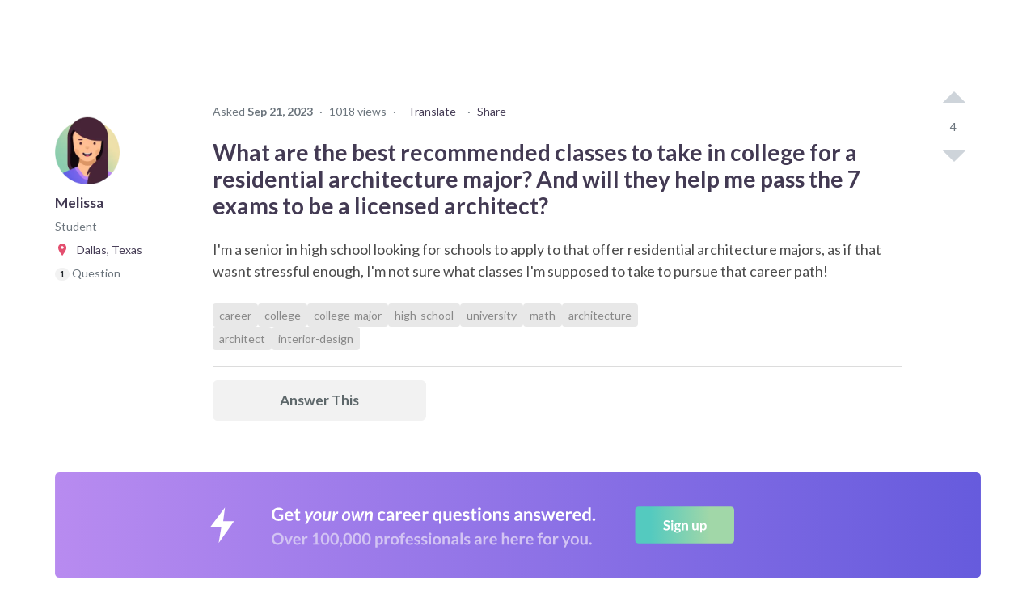

--- FILE ---
content_type: text/css
request_url: https://dljazvpjm4tct.cloudfront.net/static/bundles/866-121acf1adff267cbaf05.css
body_size: 5971
content:
.frontend-components-navBar-notificationsIcon__typography-overline--oglOK{font-size:12px;font-weight:700;line-height:1.45;text-transform:uppercase}.frontend-components-navBar-notificationsIcon__typography-caption--FYq3b,.frontend-components-navBar-notificationsIcon__notifications--VYOpQ{font-size:14px;font-weight:400;line-height:1.38}.frontend-components-navBar-notificationsIcon__typography-body--Hwjl6{font-size:16px;font-weight:400;line-height:1.5}.frontend-components-navBar-notificationsIcon__typography-subheading--z1S4g{font-weight:400;line-height:1.66}@media(max-width: 679px){.frontend-components-navBar-notificationsIcon__typography-subheading--z1S4g{font-size:16px}}@media(min-width: 680px){.frontend-components-navBar-notificationsIcon__typography-subheading--z1S4g{font-size:18px}}.frontend-components-navBar-notificationsIcon__typography-heading--AYvQ1{font-weight:400;line-height:1.5}@media(max-width: 679px){.frontend-components-navBar-notificationsIcon__typography-heading--AYvQ1{font-size:18px}}@media(min-width: 680px){.frontend-components-navBar-notificationsIcon__typography-heading--AYvQ1{font-size:24px}}.frontend-components-navBar-notificationsIcon__typography-display--rlWP5{font-weight:400;line-height:1.6}@media(max-width: 679px){.frontend-components-navBar-notificationsIcon__typography-display--rlWP5{font-size:24px}}@media(min-width: 680px){.frontend-components-navBar-notificationsIcon__typography-display--rlWP5{font-size:30px}}.frontend-components-navBar-notificationsIcon__typography-title--Vdms7{font-weight:400;line-height:1.2}@media(max-width: 679px){.frontend-components-navBar-notificationsIcon__typography-title--Vdms7{font-size:30px}}@media(min-width: 680px){.frontend-components-navBar-notificationsIcon__typography-title--Vdms7{font-size:45px}}.frontend-components-navBar-notificationsIcon__typography-center--Vf4FL{text-align:center}.frontend-components-navBar-notificationsIcon__typography-bold--D9ytR,.frontend-components-navBar-notificationsIcon__notifications--VYOpQ,.frontend-components-navBar-notificationsIcon__typography-link-alt--HC6y9{font-weight:700}.frontend-components-navBar-notificationsIcon__typography-bolder--v5ikN{font-weight:900}.frontend-components-navBar-notificationsIcon__typography-italic--wosLT{font-style:italic}.frontend-components-navBar-notificationsIcon__typography-clear--VxzNf{font-style:initial;font-weight:initial}.frontend-components-navBar-notificationsIcon__typography-gray--K8UB2{color:#5d676a}.frontend-components-navBar-notificationsIcon__typography-red--I4xel{color:#e34f6f}.frontend-components-navBar-notificationsIcon__typography-teal--2Asgn{color:#1accbd}.frontend-components-navBar-notificationsIcon__typography-link--TArAh{color:inherit;cursor:pointer;font-size:inherit;text-decoration:underline;text-decoration-color:#878787}.frontend-components-navBar-notificationsIcon__typography-link--TArAh:hover,.frontend-components-navBar-notificationsIcon__typography-link--TArAh:focus{text-decoration:underline}.frontend-components-navBar-notificationsIcon__typography-link--TArAh:hover{text-decoration-color:rgb(211.5,211.5,211.5)}.frontend-components-navBar-notificationsIcon__typography-link--TArAh:focus{text-decoration-color:#1accbd}.frontend-components-navBar-notificationsIcon__typography-link-alt--HC6y9{border-bottom:none;color:#1accbd;cursor:pointer}.frontend-components-navBar-notificationsIcon__typography-link-alt--HC6y9:hover,.frontend-components-navBar-notificationsIcon__typography-link-alt--HC6y9:focus{color:#1accbd;text-decoration:underline;text-decoration-color:currentColor}.frontend-components-navBar-notificationsIcon__typography-link-alt--HC6y9.frontend-components-navBar-notificationsIcon__has-arrow--swESC:after{background:none;content:"→";display:inline-block;margin-left:5px}.frontend-components-navBar-notificationsIcon__typography-spacer--V_mzv{color:#878787;line-height:1;margin-left:6px;margin-right:6px}.frontend-components-navBar-notificationsIcon__notifications--VYOpQ{align-items:center;background-color:#dc3b7b;border-radius:50%;color:#fff;display:flex;height:24px;justify-content:center;line-height:24px;width:24px}
.frontend-components-navBar-notifications__notification-container--p0YS7{font-size:16px;line-height:normal;margin:4px 0;padding:8px 16px;user-select:none}.frontend-components-navBar-notifications__notification-container--p0YS7.frontend-components-navBar-notifications__notification-clickable--lapav{cursor:pointer}.frontend-components-navBar-notifications__notification-container--p0YS7.frontend-components-navBar-notifications__notification-highlight--UuxQ7{font-weight:bold}.frontend-components-navBar-notifications__notification-container--p0YS7:hover,.frontend-components-navBar-notifications__notification-container--p0YS7:focus{background-color:#f9f9f9}.frontend-components-navBar-notifications__notification-container--p0YS7 a{font-weight:bold}.frontend-components-navBar-notifications__notification-container--p0YS7 a:hover,.frontend-components-navBar-notifications__notification-container--p0YS7 a:focus{border-bottom:2px solid #a7f0e0}.frontend-components-navBar-notifications__notification-container--p0YS7 .frontend-components-navBar-notifications__notification-timestamp--OzGj7{font-size:14px;margin-top:2px}.frontend-components-navBar-notifications__modal--cWlMF{padding:32px}.frontend-components-navBar-notifications__modal--cWlMF .frontend-components-navBar-notifications__modal-title--mj4oU{font-size:52px;font-weight:bold;line-height:normal;text-align:center}.frontend-components-navBar-notifications__modal--cWlMF .frontend-components-navBar-notifications__modal-subtitle--BqdB3{font-size:30px;font-weight:bold;margin:32px 0;text-align:center}.frontend-components-navBar-notifications__modal--cWlMF .frontend-components-navBar-notifications__modal-points-earned--IciEH{align-items:center;display:flex;flex-wrap:wrap;justify-content:center}.frontend-components-navBar-notifications__modal--cWlMF .frontend-components-navBar-notifications__modal-points-earned-image--AKWFw{align-items:center;background-image:url("/static/img/points.png");background-repeat:no-repeat;background-size:200px 200px;color:#3986aa;display:flex;flex-basis:200px;flex-shrink:0;font-size:28px;font-weight:bold;height:200px;justify-content:center;text-align:center;vertical-align:top}.frontend-components-navBar-notifications__modal--cWlMF .frontend-components-navBar-notifications__modal-points-earned-description--teNBL{line-height:1.5;text-align:center}.frontend-components-navBar-notifications__modal--cWlMF .frontend-components-navBar-notifications__modal-badge--QDUuE{align-items:center;display:flex;flex-direction:column;justify-content:center}.frontend-components-navBar-notifications__modal--cWlMF .frontend-components-navBar-notifications__modal-badge-image--ETQvr{background-repeat:no-repeat;height:32px;width:32px}.frontend-components-navBar-notifications__modal--cWlMF .frontend-components-navBar-notifications__modal-badge-image-bronze--_Xoqq{background-image:url("/static/img/badge-bronze-green-32.png")}.frontend-components-navBar-notifications__modal--cWlMF .frontend-components-navBar-notifications__modal-badge-image-silver--a41vH{background-image:url("/static/img/badge-silver-blue-32.png")}.frontend-components-navBar-notifications__modal--cWlMF .frontend-components-navBar-notifications__modal-badge-image-gold--HPou0{background-image:url("/static/img/badge-gold-red-32.png")}.frontend-components-navBar-notifications__modal--cWlMF .frontend-components-navBar-notifications__modal-badge-title--u4y_8{font-size:30px;font-weight:bold;margin-top:16px}.frontend-components-navBar-notifications__modal--cWlMF .frontend-components-navBar-notifications__modal-badge-subdescription--NUVx2{border-bottom:3px solid #a7f0e0;margin:24px 0}.frontend-components-navBar-notifications__modal--cWlMF .frontend-components-navBar-notifications__modal-badge-all-badges--pUWdI{margin-top:24px}
.frontend-components-offCanvas__off-canvas--YUVfK{backface-visibility:hidden;background-color:#fff;height:100vh;overflow-y:auto;padding:8px;position:fixed;top:0;right:0;transition:transform 400ms,width 400ms;width:550px;z-index:2}@media(max-width: 962.5px){.frontend-components-offCanvas__off-canvas--YUVfK{width:100vw}}.frontend-components-offCanvas__off-canvas--YUVfK.frontend-components-offCanvas__enter--yACSD{transform:translate3d(605px, 0, 0)}@media(max-width: 962.5px){.frontend-components-offCanvas__off-canvas--YUVfK.frontend-components-offCanvas__enter--yACSD{transform:translate3d(110vw, 0, 0)}}.frontend-components-offCanvas__off-canvas--YUVfK.frontend-components-offCanvas__enter-active--OqmQc{transform:translate3d(0, 0, 0)}.frontend-components-offCanvas__off-canvas--YUVfK.frontend-components-offCanvas__exit--Fpj6T{transform:translate3d(0, 0, 0)}.frontend-components-offCanvas__off-canvas--YUVfK.frontend-components-offCanvas__exit-active--LIbc1{transform:translate3d(605px, 0, 0)}@media(max-width: 962.5px){.frontend-components-offCanvas__off-canvas--YUVfK.frontend-components-offCanvas__exit-active--LIbc1{transform:translate3d(110vw, 0, 0)}}
.frontend-components-educator-TabSelector__typography-overline--BgpOe{font-size:12px;font-weight:700;line-height:1.45;text-transform:uppercase}.frontend-components-educator-TabSelector__typography-caption--G5OiZ{font-size:14px;font-weight:400;line-height:1.38}.frontend-components-educator-TabSelector__typography-body--LvPf8{font-size:16px;font-weight:400;line-height:1.5}.frontend-components-educator-TabSelector__typography-subheading--jDo9r{font-weight:400;line-height:1.66}@media(max-width: 679px){.frontend-components-educator-TabSelector__typography-subheading--jDo9r{font-size:16px}}@media(min-width: 680px){.frontend-components-educator-TabSelector__typography-subheading--jDo9r{font-size:18px}}.frontend-components-educator-TabSelector__typography-heading--GKRi1,.frontend-components-educator-TabSelector__tab--Wi1SI{font-weight:400;line-height:1.5}@media(max-width: 679px){.frontend-components-educator-TabSelector__typography-heading--GKRi1,.frontend-components-educator-TabSelector__tab--Wi1SI{font-size:18px}}@media(min-width: 680px){.frontend-components-educator-TabSelector__typography-heading--GKRi1,.frontend-components-educator-TabSelector__tab--Wi1SI{font-size:24px}}.frontend-components-educator-TabSelector__typography-display--oLotQ{font-weight:400;line-height:1.6}@media(max-width: 679px){.frontend-components-educator-TabSelector__typography-display--oLotQ{font-size:24px}}@media(min-width: 680px){.frontend-components-educator-TabSelector__typography-display--oLotQ{font-size:30px}}.frontend-components-educator-TabSelector__typography-title--PQMlH{font-weight:400;line-height:1.2}@media(max-width: 679px){.frontend-components-educator-TabSelector__typography-title--PQMlH{font-size:30px}}@media(min-width: 680px){.frontend-components-educator-TabSelector__typography-title--PQMlH{font-size:45px}}.frontend-components-educator-TabSelector__typography-center--n4HW5{text-align:center}.frontend-components-educator-TabSelector__typography-bold--Ovmps,.frontend-components-educator-TabSelector__typography-link-alt--To8J2{font-weight:700}.frontend-components-educator-TabSelector__typography-bolder--hKqY1{font-weight:900}.frontend-components-educator-TabSelector__typography-italic--bhZ1l{font-style:italic}.frontend-components-educator-TabSelector__typography-clear--l7pjr{font-style:initial;font-weight:initial}.frontend-components-educator-TabSelector__typography-gray--iJxm2{color:#5d676a}.frontend-components-educator-TabSelector__typography-red--wKjiV{color:#e34f6f}.frontend-components-educator-TabSelector__typography-teal--mmxPP{color:#1accbd}.frontend-components-educator-TabSelector__typography-link--mhTK6{color:inherit;cursor:pointer;font-size:inherit;text-decoration:underline;text-decoration-color:#878787}.frontend-components-educator-TabSelector__typography-link--mhTK6:hover,.frontend-components-educator-TabSelector__typography-link--mhTK6:focus{text-decoration:underline}.frontend-components-educator-TabSelector__typography-link--mhTK6:hover{text-decoration-color:rgb(211.5,211.5,211.5)}.frontend-components-educator-TabSelector__typography-link--mhTK6:focus{text-decoration-color:#1accbd}.frontend-components-educator-TabSelector__typography-link-alt--To8J2{border-bottom:none;color:#1accbd;cursor:pointer}.frontend-components-educator-TabSelector__typography-link-alt--To8J2:hover,.frontend-components-educator-TabSelector__typography-link-alt--To8J2:focus{color:#1accbd;text-decoration:underline;text-decoration-color:currentColor}.frontend-components-educator-TabSelector__typography-link-alt--To8J2.frontend-components-educator-TabSelector__has-arrow--bqrJE:after{background:none;content:"→";display:inline-block;margin-left:5px}.frontend-components-educator-TabSelector__typography-spacer--ObjfM{color:#878787;line-height:1;margin-left:6px;margin-right:6px}.frontend-components-educator-TabSelector__button-clear--L6ikY,.frontend-components-educator-TabSelector__tab--Wi1SI{background-color:rgba(0,0,0,0);border:none;color:inherit;cursor:pointer;font-family:inherit;padding:0}.frontend-components-educator-TabSelector__border-clear--_3Qv6{border:none}.frontend-components-educator-TabSelector__vertically-center--nSJHq,.frontend-components-educator-TabSelector__tab--Wi1SI{align-items:center;display:flex}.frontend-components-educator-TabSelector__space-between--M5P7H{display:flex;justify-content:space-between}.frontend-components-educator-TabSelector__svg-icon--QygYR{margin-right:6px}.frontend-components-educator-TabSelector__svg-inline--usKbv{fill:currentColor;height:1.125em;margin-right:6px;width:1.125em}.frontend-components-educator-TabSelector__svg-display--kHXyQ{height:50px;width:50px}@media(min-width: 680px){.frontend-components-educator-TabSelector__mobile-only--Ay3nG{display:none}}@media(max-width: 679px){.frontend-components-educator-TabSelector__desktop-only--YVASs{display:none}}@media(max-width: 679px){.frontend-components-educator-TabSelector__visually-hidden-on-mobile--qFW6l{border:0;clip:rect(0 0 0 0);height:1px;margin:-1px;overflow:hidden;padding:0;position:absolute;width:1px}}.frontend-components-educator-TabSelector__visually-hidden--Qrpfj{border:0;clip:rect(0 0 0 0);height:1px;margin:-1px;overflow:hidden;padding:0;position:absolute;width:1px}@media(max-width: 679px){.frontend-components-educator-TabSelector__colspan-wrapper--LQb0T{margin-left:25px;margin-right:25px}}@media(min-width: 680px){.frontend-components-educator-TabSelector__colspan-wrapper--LQb0T{display:flex;margin-left:15px;margin-right:15px}}@media(min-width: 680px){.frontend-components-educator-TabSelector__l-colspan--svobW{flex-grow:1;width:100%}}@media(max-width: 679px){.frontend-components-educator-TabSelector__col--right--tNBQ6{display:flex;flex-direction:column;width:100%}}@media(min-width: 680px){.frontend-components-educator-TabSelector__col--right--tNBQ6{margin-left:24px;min-width:240px;width:240px}}@media(max-width: 679px){.frontend-components-educator-TabSelector__col--left--mYwpQ{display:flex;flex-direction:column;width:100%}}@media(min-width: 680px){.frontend-components-educator-TabSelector__col--left--mYwpQ{margin-right:24px;min-width:240px;width:240px}}.frontend-components-educator-TabSelector__mb-0--rdoqj{margin-bottom:0 !important}.frontend-components-educator-TabSelector__tab-container--PIkCQ{border-bottom:1px solid #ededed;display:flex;position:relative}.frontend-components-educator-TabSelector__tab--Wi1SI{color:#7d758a;padding:12px 0;justify-content:center}.frontend-components-educator-TabSelector__tab-container--PIkCQ.frontend-components-educator-TabSelector__small--jMPmt .frontend-components-educator-TabSelector__tab--Wi1SI{font-size:18px}.frontend-components-educator-TabSelector__tab--Wi1SI:hover,.frontend-components-educator-TabSelector__tab--Wi1SI:focus{color:#4b474d}.frontend-components-educator-TabSelector__tab--Wi1SI:focus{outline:none}.frontend-components-educator-TabSelector__tab--Wi1SI.frontend-components-educator-TabSelector__is-selected--Q_g3v{color:#4b474d}.frontend-components-educator-TabSelector__indicator--CCjSE{background-color:#1accbd;border-radius:2.5px;bottom:-3px;height:5px;left:0;position:absolute;transition-duration:.25s;transition-property:left}.frontend-components-educator-TabSelector__tab-container--PIkCQ.frontend-components-educator-TabSelector__small--jMPmt .frontend-components-educator-TabSelector__indicator--CCjSE{border-radius:1.5px;bottom:-2px;height:3px}
.frontend-components-v3-Panel__typography-overline--NlXAS,.frontend-components-v3-Panel__header-title--9eqlX{font-size:12px;font-weight:700;line-height:1.45;text-transform:uppercase}.frontend-components-v3-Panel__typography-caption--qc_Hh{font-size:14px;font-weight:400;line-height:1.38}.frontend-components-v3-Panel__typography-body--qvEc_{font-size:16px;font-weight:400;line-height:1.5}.frontend-components-v3-Panel__typography-subheading--R7RBz{font-weight:400;line-height:1.66}@media(max-width: 679px){.frontend-components-v3-Panel__typography-subheading--R7RBz{font-size:16px}}@media(min-width: 680px){.frontend-components-v3-Panel__typography-subheading--R7RBz{font-size:18px}}.frontend-components-v3-Panel__typography-heading--IM_WQ{font-weight:400;line-height:1.5}@media(max-width: 679px){.frontend-components-v3-Panel__typography-heading--IM_WQ{font-size:18px}}@media(min-width: 680px){.frontend-components-v3-Panel__typography-heading--IM_WQ{font-size:24px}}.frontend-components-v3-Panel__typography-display--XuDSh{font-weight:400;line-height:1.6}@media(max-width: 679px){.frontend-components-v3-Panel__typography-display--XuDSh{font-size:24px}}@media(min-width: 680px){.frontend-components-v3-Panel__typography-display--XuDSh{font-size:30px}}.frontend-components-v3-Panel__typography-title--fknrQ{font-weight:400;line-height:1.2}@media(max-width: 679px){.frontend-components-v3-Panel__typography-title--fknrQ{font-size:30px}}@media(min-width: 680px){.frontend-components-v3-Panel__typography-title--fknrQ{font-size:45px}}.frontend-components-v3-Panel__typography-center--dcOPq{text-align:center}.frontend-components-v3-Panel__typography-bold--Du99f,.frontend-components-v3-Panel__typography-link-alt--qYzpi{font-weight:700}.frontend-components-v3-Panel__typography-bolder--NcxyN{font-weight:900}.frontend-components-v3-Panel__typography-italic--tOHMZ{font-style:italic}.frontend-components-v3-Panel__typography-clear--XXX7O{font-style:initial;font-weight:initial}.frontend-components-v3-Panel__typography-gray--cua4A,.frontend-components-v3-Panel__header-title--9eqlX{color:#5d676a}.frontend-components-v3-Panel__typography-red--e0Uwa{color:#e34f6f}.frontend-components-v3-Panel__typography-teal--HMuab{color:#1accbd}.frontend-components-v3-Panel__typography-link--efh0H{color:inherit;cursor:pointer;font-size:inherit;text-decoration:underline;text-decoration-color:#878787}.frontend-components-v3-Panel__typography-link--efh0H:hover,.frontend-components-v3-Panel__typography-link--efh0H:focus{text-decoration:underline}.frontend-components-v3-Panel__typography-link--efh0H:hover{text-decoration-color:rgb(211.5,211.5,211.5)}.frontend-components-v3-Panel__typography-link--efh0H:focus{text-decoration-color:#1accbd}.frontend-components-v3-Panel__typography-link-alt--qYzpi{border-bottom:none;color:#1accbd;cursor:pointer}.frontend-components-v3-Panel__typography-link-alt--qYzpi:hover,.frontend-components-v3-Panel__typography-link-alt--qYzpi:focus{color:#1accbd;text-decoration:underline;text-decoration-color:currentColor}.frontend-components-v3-Panel__typography-link-alt--qYzpi.frontend-components-v3-Panel__has-arrow--GaWW4:after{background:none;content:"→";display:inline-block;margin-left:5px}.frontend-components-v3-Panel__typography-spacer--diexd{color:#878787;line-height:1;margin-left:6px;margin-right:6px}.frontend-components-v3-Panel__container--cIySQ{background-color:#fff;border-radius:6px}@media(max-width: 679px){.frontend-components-v3-Panel__body--UwoHR{padding:24px 30px 30px}}@media(min-width: 680px){.frontend-components-v3-Panel__body--UwoHR{padding:40px 50px 50px}}.frontend-components-v3-Panel__body--UwoHR.frontend-components-v3-Panel__no-padding--u3PxA{padding:0}.frontend-components-v3-Panel__body--UwoHR.frontend-components-v3-Panel__has-scroll--Ryujd{max-height:600px;overflow-y:auto}.frontend-components-v3-Panel__header--Du0YY{background-color:#f8f8f8}.frontend-components-v3-Panel__header-title--9eqlX{letter-spacing:1.67px;margin:0;padding:24px 36px}.frontend-components-v3-Panel__footer--AiZE7{border-bottom-left-radius:6px;border-bottom-right-radius:6px;overflow:hidden}
.frontend-components-v3-Pill__typography-overline--X9kCW{font-size:12px;font-weight:700;line-height:1.45;text-transform:uppercase}.frontend-components-v3-Pill__typography-caption--Vc7O6,.frontend-components-v3-Pill__pill--uky8M{font-size:14px;font-weight:400;line-height:1.38}.frontend-components-v3-Pill__typography-body--WJS8M{font-size:16px;font-weight:400;line-height:1.5}.frontend-components-v3-Pill__typography-subheading--OvuUj{font-weight:400;line-height:1.66}@media(max-width: 679px){.frontend-components-v3-Pill__typography-subheading--OvuUj{font-size:16px}}@media(min-width: 680px){.frontend-components-v3-Pill__typography-subheading--OvuUj{font-size:18px}}.frontend-components-v3-Pill__typography-heading--XGOtm{font-weight:400;line-height:1.5}@media(max-width: 679px){.frontend-components-v3-Pill__typography-heading--XGOtm{font-size:18px}}@media(min-width: 680px){.frontend-components-v3-Pill__typography-heading--XGOtm{font-size:24px}}.frontend-components-v3-Pill__typography-display--RXwt_{font-weight:400;line-height:1.6}@media(max-width: 679px){.frontend-components-v3-Pill__typography-display--RXwt_{font-size:24px}}@media(min-width: 680px){.frontend-components-v3-Pill__typography-display--RXwt_{font-size:30px}}.frontend-components-v3-Pill__typography-title--I9fhC{font-weight:400;line-height:1.2}@media(max-width: 679px){.frontend-components-v3-Pill__typography-title--I9fhC{font-size:30px}}@media(min-width: 680px){.frontend-components-v3-Pill__typography-title--I9fhC{font-size:45px}}.frontend-components-v3-Pill__typography-center--RQBkJ{text-align:center}.frontend-components-v3-Pill__typography-bold--SioCb,.frontend-components-v3-Pill__typography-link-alt--_oJKw{font-weight:700}.frontend-components-v3-Pill__typography-bolder--bqtu5{font-weight:900}.frontend-components-v3-Pill__typography-italic--qvI7p{font-style:italic}.frontend-components-v3-Pill__typography-clear--y6VE4{font-style:initial;font-weight:initial}.frontend-components-v3-Pill__typography-gray--lFZIH,.frontend-components-v3-Pill__pill--uky8M{color:#5d676a}.frontend-components-v3-Pill__typography-red--Lvaer{color:#e34f6f}.frontend-components-v3-Pill__typography-teal--qSG63{color:#1accbd}.frontend-components-v3-Pill__typography-link--Hlahj{color:inherit;cursor:pointer;font-size:inherit;text-decoration:underline;text-decoration-color:#878787}.frontend-components-v3-Pill__typography-link--Hlahj:hover,.frontend-components-v3-Pill__typography-link--Hlahj:focus{text-decoration:underline}.frontend-components-v3-Pill__typography-link--Hlahj:hover{text-decoration-color:rgb(211.5,211.5,211.5)}.frontend-components-v3-Pill__typography-link--Hlahj:focus{text-decoration-color:#1accbd}.frontend-components-v3-Pill__typography-link-alt--_oJKw{border-bottom:none;color:#1accbd;cursor:pointer}.frontend-components-v3-Pill__typography-link-alt--_oJKw:hover,.frontend-components-v3-Pill__typography-link-alt--_oJKw:focus{color:#1accbd;text-decoration:underline;text-decoration-color:currentColor}.frontend-components-v3-Pill__typography-link-alt--_oJKw.frontend-components-v3-Pill__has-arrow--WSMWL:after{background:none;content:"→";display:inline-block;margin-left:5px}.frontend-components-v3-Pill__typography-spacer--HK3x9{color:#878787;line-height:1;margin-left:6px;margin-right:6px}.frontend-components-v3-Pill__pill--uky8M{background-color:rgb(242.1,242.1,242.1);border-radius:12em;flex-shrink:0;padding:.5em calc(1em - .5ch)}.frontend-components-v3-Pill__pill--uky8M.frontend-components-v3-Pill__wide--reyfi{padding:.7em 1.5em}.frontend-components-v3-Pill__pill-content--nroZk{min-height:1em;min-width:1ch;line-height:1;display:block;text-align:center}.frontend-components-v3-Pill__error--YlO12{background-color:rgb(251.5,233,237);color:rgb(224.9,65.8,100.2)}
.frontend-components-navBar-AssignmentsDrawer-AssignmentCard-UserQuote__typography-overline--K7N6g{font-size:12px;font-weight:700;line-height:1.45;text-transform:uppercase}.frontend-components-navBar-AssignmentsDrawer-AssignmentCard-UserQuote__typography-caption--vo48f,.frontend-components-navBar-AssignmentsDrawer-AssignmentCard-UserQuote__body--qz_UJ{font-size:14px;font-weight:400;line-height:1.38}.frontend-components-navBar-AssignmentsDrawer-AssignmentCard-UserQuote__typography-body--ElIe4,.frontend-components-navBar-AssignmentsDrawer-AssignmentCard-UserQuote__header--WbrQR{font-size:16px;font-weight:400;line-height:1.5}.frontend-components-navBar-AssignmentsDrawer-AssignmentCard-UserQuote__typography-subheading--q59Hz{font-weight:400;line-height:1.66}@media(max-width: 679px){.frontend-components-navBar-AssignmentsDrawer-AssignmentCard-UserQuote__typography-subheading--q59Hz{font-size:16px}}@media(min-width: 680px){.frontend-components-navBar-AssignmentsDrawer-AssignmentCard-UserQuote__typography-subheading--q59Hz{font-size:18px}}.frontend-components-navBar-AssignmentsDrawer-AssignmentCard-UserQuote__typography-heading--h1T1o{font-weight:400;line-height:1.5}@media(max-width: 679px){.frontend-components-navBar-AssignmentsDrawer-AssignmentCard-UserQuote__typography-heading--h1T1o{font-size:18px}}@media(min-width: 680px){.frontend-components-navBar-AssignmentsDrawer-AssignmentCard-UserQuote__typography-heading--h1T1o{font-size:24px}}.frontend-components-navBar-AssignmentsDrawer-AssignmentCard-UserQuote__typography-display--EgmNo{font-weight:400;line-height:1.6}@media(max-width: 679px){.frontend-components-navBar-AssignmentsDrawer-AssignmentCard-UserQuote__typography-display--EgmNo{font-size:24px}}@media(min-width: 680px){.frontend-components-navBar-AssignmentsDrawer-AssignmentCard-UserQuote__typography-display--EgmNo{font-size:30px}}.frontend-components-navBar-AssignmentsDrawer-AssignmentCard-UserQuote__typography-title--rlPfM{font-weight:400;line-height:1.2}@media(max-width: 679px){.frontend-components-navBar-AssignmentsDrawer-AssignmentCard-UserQuote__typography-title--rlPfM{font-size:30px}}@media(min-width: 680px){.frontend-components-navBar-AssignmentsDrawer-AssignmentCard-UserQuote__typography-title--rlPfM{font-size:45px}}.frontend-components-navBar-AssignmentsDrawer-AssignmentCard-UserQuote__typography-center--VTFd6{text-align:center}.frontend-components-navBar-AssignmentsDrawer-AssignmentCard-UserQuote__typography-bold--C1j4z,.frontend-components-navBar-AssignmentsDrawer-AssignmentCard-UserQuote__header--WbrQR,.frontend-components-navBar-AssignmentsDrawer-AssignmentCard-UserQuote__typography-link-alt--TjjYo{font-weight:700}.frontend-components-navBar-AssignmentsDrawer-AssignmentCard-UserQuote__typography-bolder--Hw4Un{font-weight:900}.frontend-components-navBar-AssignmentsDrawer-AssignmentCard-UserQuote__typography-italic--C6jO1{font-style:italic}.frontend-components-navBar-AssignmentsDrawer-AssignmentCard-UserQuote__typography-clear--DgT9U{font-style:initial;font-weight:initial}.frontend-components-navBar-AssignmentsDrawer-AssignmentCard-UserQuote__typography-gray--KLdYL{color:#5d676a}.frontend-components-navBar-AssignmentsDrawer-AssignmentCard-UserQuote__typography-red--p8oyv{color:#e34f6f}.frontend-components-navBar-AssignmentsDrawer-AssignmentCard-UserQuote__typography-teal--eLmtI{color:#1accbd}.frontend-components-navBar-AssignmentsDrawer-AssignmentCard-UserQuote__typography-link--Hcnzs{color:inherit;cursor:pointer;font-size:inherit;text-decoration:underline;text-decoration-color:#878787}.frontend-components-navBar-AssignmentsDrawer-AssignmentCard-UserQuote__typography-link--Hcnzs:hover,.frontend-components-navBar-AssignmentsDrawer-AssignmentCard-UserQuote__typography-link--Hcnzs:focus{text-decoration:underline}.frontend-components-navBar-AssignmentsDrawer-AssignmentCard-UserQuote__typography-link--Hcnzs:hover{text-decoration-color:rgb(211.5,211.5,211.5)}.frontend-components-navBar-AssignmentsDrawer-AssignmentCard-UserQuote__typography-link--Hcnzs:focus{text-decoration-color:#1accbd}.frontend-components-navBar-AssignmentsDrawer-AssignmentCard-UserQuote__typography-link-alt--TjjYo{border-bottom:none;color:#1accbd;cursor:pointer}.frontend-components-navBar-AssignmentsDrawer-AssignmentCard-UserQuote__typography-link-alt--TjjYo:hover,.frontend-components-navBar-AssignmentsDrawer-AssignmentCard-UserQuote__typography-link-alt--TjjYo:focus{color:#1accbd;text-decoration:underline;text-decoration-color:currentColor}.frontend-components-navBar-AssignmentsDrawer-AssignmentCard-UserQuote__typography-link-alt--TjjYo.frontend-components-navBar-AssignmentsDrawer-AssignmentCard-UserQuote__has-arrow--q9m78:after{background:none;content:"→";display:inline-block;margin-left:5px}.frontend-components-navBar-AssignmentsDrawer-AssignmentCard-UserQuote__typography-spacer--F3Bmg{color:#878787;line-height:1;margin-left:6px;margin-right:6px}.frontend-components-navBar-AssignmentsDrawer-AssignmentCard-UserQuote__container--bSlNs{display:flex;max-width:350px}.frontend-components-navBar-AssignmentsDrawer-AssignmentCard-UserQuote__avatar-wrap--qV9JC{margin-right:12px}.frontend-components-navBar-AssignmentsDrawer-AssignmentCard-UserQuote__header-container--zWS1s{height:1.75em;display:flex;align-items:center;margin-bottom:.75em}.frontend-components-navBar-AssignmentsDrawer-AssignmentCard-UserQuote__body--qz_UJ{margin-bottom:1em;line-height:1.75;overflow-wrap:break-word}
.frontend-components-navBar-AssignmentsDrawer-AssignmentCard__typography-overline--qzSBE{font-size:12px;font-weight:700;line-height:1.45;text-transform:uppercase}.frontend-components-navBar-AssignmentsDrawer-AssignmentCard__typography-caption--rnuW5,.frontend-components-navBar-AssignmentsDrawer-AssignmentCard__caption--muRzt{font-size:14px;font-weight:400;line-height:1.38}.frontend-components-navBar-AssignmentsDrawer-AssignmentCard__typography-body--WeIF7{font-size:16px;font-weight:400;line-height:1.5}.frontend-components-navBar-AssignmentsDrawer-AssignmentCard__typography-subheading--fWQj5{font-weight:400;line-height:1.66}@media(max-width: 679px){.frontend-components-navBar-AssignmentsDrawer-AssignmentCard__typography-subheading--fWQj5{font-size:16px}}@media(min-width: 680px){.frontend-components-navBar-AssignmentsDrawer-AssignmentCard__typography-subheading--fWQj5{font-size:18px}}.frontend-components-navBar-AssignmentsDrawer-AssignmentCard__typography-heading--tNO3_,.frontend-components-navBar-AssignmentsDrawer-AssignmentCard__description--GSBYs{font-weight:400;line-height:1.5}@media(max-width: 679px){.frontend-components-navBar-AssignmentsDrawer-AssignmentCard__typography-heading--tNO3_,.frontend-components-navBar-AssignmentsDrawer-AssignmentCard__description--GSBYs{font-size:18px}}@media(min-width: 680px){.frontend-components-navBar-AssignmentsDrawer-AssignmentCard__typography-heading--tNO3_,.frontend-components-navBar-AssignmentsDrawer-AssignmentCard__description--GSBYs{font-size:24px}}.frontend-components-navBar-AssignmentsDrawer-AssignmentCard__typography-display--S1ipt{font-weight:400;line-height:1.6}@media(max-width: 679px){.frontend-components-navBar-AssignmentsDrawer-AssignmentCard__typography-display--S1ipt{font-size:24px}}@media(min-width: 680px){.frontend-components-navBar-AssignmentsDrawer-AssignmentCard__typography-display--S1ipt{font-size:30px}}.frontend-components-navBar-AssignmentsDrawer-AssignmentCard__typography-title--PAYPh{font-weight:400;line-height:1.2}@media(max-width: 679px){.frontend-components-navBar-AssignmentsDrawer-AssignmentCard__typography-title--PAYPh{font-size:30px}}@media(min-width: 680px){.frontend-components-navBar-AssignmentsDrawer-AssignmentCard__typography-title--PAYPh{font-size:45px}}.frontend-components-navBar-AssignmentsDrawer-AssignmentCard__typography-center--wFLxW{text-align:center}.frontend-components-navBar-AssignmentsDrawer-AssignmentCard__typography-bold--vX3Qa,.frontend-components-navBar-AssignmentsDrawer-AssignmentCard__caption--muRzt,.frontend-components-navBar-AssignmentsDrawer-AssignmentCard__description--GSBYs,.frontend-components-navBar-AssignmentsDrawer-AssignmentCard__typography-link-alt--kMuFC{font-weight:700}.frontend-components-navBar-AssignmentsDrawer-AssignmentCard__typography-bolder--Ifwkr{font-weight:900}.frontend-components-navBar-AssignmentsDrawer-AssignmentCard__typography-italic--EVkzJ{font-style:italic}.frontend-components-navBar-AssignmentsDrawer-AssignmentCard__typography-clear--jVwq4{font-style:initial;font-weight:initial}.frontend-components-navBar-AssignmentsDrawer-AssignmentCard__typography-gray--FVwWi{color:#5d676a}.frontend-components-navBar-AssignmentsDrawer-AssignmentCard__typography-red--KBnFC{color:#e34f6f}.frontend-components-navBar-AssignmentsDrawer-AssignmentCard__typography-teal--a7gMF{color:#1accbd}.frontend-components-navBar-AssignmentsDrawer-AssignmentCard__typography-link--z4wP1{color:inherit;cursor:pointer;font-size:inherit;text-decoration:underline;text-decoration-color:#878787}.frontend-components-navBar-AssignmentsDrawer-AssignmentCard__typography-link--z4wP1:hover,.frontend-components-navBar-AssignmentsDrawer-AssignmentCard__typography-link--z4wP1:focus{text-decoration:underline}.frontend-components-navBar-AssignmentsDrawer-AssignmentCard__typography-link--z4wP1:hover{text-decoration-color:rgb(211.5,211.5,211.5)}.frontend-components-navBar-AssignmentsDrawer-AssignmentCard__typography-link--z4wP1:focus{text-decoration-color:#1accbd}.frontend-components-navBar-AssignmentsDrawer-AssignmentCard__typography-link-alt--kMuFC{border-bottom:none;color:#1accbd;cursor:pointer}.frontend-components-navBar-AssignmentsDrawer-AssignmentCard__typography-link-alt--kMuFC:hover,.frontend-components-navBar-AssignmentsDrawer-AssignmentCard__typography-link-alt--kMuFC:focus{color:#1accbd;text-decoration:underline;text-decoration-color:currentColor}.frontend-components-navBar-AssignmentsDrawer-AssignmentCard__typography-link-alt--kMuFC.frontend-components-navBar-AssignmentsDrawer-AssignmentCard__has-arrow--BMmlB:after{background:none;content:"→";display:inline-block;margin-left:5px}.frontend-components-navBar-AssignmentsDrawer-AssignmentCard__typography-spacer--h8nPo{color:#878787;line-height:1;margin-left:6px;margin-right:6px}.frontend-components-navBar-AssignmentsDrawer-AssignmentCard__button-clear--Q6Mp4{background-color:rgba(0,0,0,0);border:none;color:inherit;cursor:pointer;font-family:inherit;padding:0}.frontend-components-navBar-AssignmentsDrawer-AssignmentCard__border-clear--TBOae{border:none}.frontend-components-navBar-AssignmentsDrawer-AssignmentCard__vertically-center--OLVbh{align-items:center;display:flex}.frontend-components-navBar-AssignmentsDrawer-AssignmentCard__space-between--Kzgxf{display:flex;justify-content:space-between}.frontend-components-navBar-AssignmentsDrawer-AssignmentCard__svg-icon--WQpQT{margin-right:6px}.frontend-components-navBar-AssignmentsDrawer-AssignmentCard__svg-inline--CpNnY{fill:currentColor;height:1.125em;margin-right:6px;width:1.125em}.frontend-components-navBar-AssignmentsDrawer-AssignmentCard__svg-display--RjPFo{height:50px;width:50px}@media(min-width: 680px){.frontend-components-navBar-AssignmentsDrawer-AssignmentCard__mobile-only--PiBUU{display:none}}@media(max-width: 679px){.frontend-components-navBar-AssignmentsDrawer-AssignmentCard__desktop-only--ByEJS{display:none}}@media(max-width: 679px){.frontend-components-navBar-AssignmentsDrawer-AssignmentCard__visually-hidden-on-mobile--kKigf{border:0;clip:rect(0 0 0 0);height:1px;margin:-1px;overflow:hidden;padding:0;position:absolute;width:1px}}.frontend-components-navBar-AssignmentsDrawer-AssignmentCard__visually-hidden--yiZ87{border:0;clip:rect(0 0 0 0);height:1px;margin:-1px;overflow:hidden;padding:0;position:absolute;width:1px}@media(max-width: 679px){.frontend-components-navBar-AssignmentsDrawer-AssignmentCard__colspan-wrapper--ky3qX{margin-left:25px;margin-right:25px}}@media(min-width: 680px){.frontend-components-navBar-AssignmentsDrawer-AssignmentCard__colspan-wrapper--ky3qX{display:flex;margin-left:15px;margin-right:15px}}@media(min-width: 680px){.frontend-components-navBar-AssignmentsDrawer-AssignmentCard__l-colspan--OlvRh{flex-grow:1;width:100%}}@media(max-width: 679px){.frontend-components-navBar-AssignmentsDrawer-AssignmentCard__col--right--XyDd8{display:flex;flex-direction:column;width:100%}}@media(min-width: 680px){.frontend-components-navBar-AssignmentsDrawer-AssignmentCard__col--right--XyDd8{margin-left:24px;min-width:240px;width:240px}}@media(max-width: 679px){.frontend-components-navBar-AssignmentsDrawer-AssignmentCard__col--left--G6PBY{display:flex;flex-direction:column;width:100%}}@media(min-width: 680px){.frontend-components-navBar-AssignmentsDrawer-AssignmentCard__col--left--G6PBY{margin-right:24px;min-width:240px;width:240px}}.frontend-components-navBar-AssignmentsDrawer-AssignmentCard__mb-0--hLl1o{margin-bottom:0 !important}.frontend-components-navBar-AssignmentsDrawer-AssignmentCard__container--lc1uR{border:1px solid #ededed;border-radius:6px 6px 0 0;padding:16px 22px}.frontend-components-navBar-AssignmentsDrawer-AssignmentCard__container--lc1uR.frontend-components-navBar-AssignmentsDrawer-AssignmentCard__has-background--abk6t{background-color:#f8f8f8;border-radius:0 0 6px 6px;border-top:initial}.frontend-components-navBar-AssignmentsDrawer-AssignmentCard__row--qN1YT{display:flex;justify-content:space-between;align-items:center}@media(max-width: 767px){.frontend-components-navBar-AssignmentsDrawer-AssignmentCard__row--qN1YT{flex-wrap:wrap}}.frontend-components-navBar-AssignmentsDrawer-AssignmentCard__row--qN1YT:not(:last-child){margin-bottom:40px}@media(max-width: 767px){.frontend-components-navBar-AssignmentsDrawer-AssignmentCard__description-container--GrJha{width:100%;margin-top:24px}}.frontend-components-navBar-AssignmentsDrawer-AssignmentCard__description--GSBYs{line-height:1.33;margin-bottom:6px}.frontend-components-navBar-AssignmentsDrawer-AssignmentCard__description--GSBYs:hover,.frontend-components-navBar-AssignmentsDrawer-AssignmentCard__description--GSBYs:focus{color:#1accbd}.frontend-components-navBar-AssignmentsDrawer-AssignmentCard__caption--muRzt{color:#878787}button.frontend-components-navBar-AssignmentsDrawer-AssignmentCard__caption--muRzt:hover,button.frontend-components-navBar-AssignmentsDrawer-AssignmentCard__caption--muRzt:focus{color:#1accbd}.frontend-components-navBar-AssignmentsDrawer-AssignmentCard__due-date-container--mewma{align-self:flex-start;font-size:14px}@media(min-width: 768px){.frontend-components-navBar-AssignmentsDrawer-AssignmentCard__due-date-container--mewma{order:1}}.frontend-components-navBar-AssignmentsDrawer-AssignmentCard__progress--bayoM{display:flex;align-items:center}.frontend-components-navBar-AssignmentsDrawer-AssignmentCard__progress--bayoM svg{font-size:2em;margin-right:6px}
.frontend-components-v3-icons-illustrations-Illustration__animated-svg--PtFJa g{opacity:0}.frontend-components-v3-icons-illustrations-Illustration__animated-svg-step1--C4CHs,.frontend-components-v3-icons-illustrations-Illustration__animated-svg-step2--A9Wrn,.frontend-components-v3-icons-illustrations-Illustration__animated-svg-step3--qcxSk,.frontend-components-v3-icons-illustrations-Illustration__animated-svg-step4--jo5O5{animation:frontend-components-v3-icons-illustrations-Illustration__enter--UETDk .25s forwards,frontend-components-v3-icons-illustrations-Illustration__breathe--wu9e6 3s alternate infinite}.frontend-components-v3-icons-illustrations-Illustration__animated-svg-step2--A9Wrn{animation-delay:.5s,-3s}.frontend-components-v3-icons-illustrations-Illustration__animated-svg-step3--qcxSk{animation-delay:1s,-1s}.frontend-components-v3-icons-illustrations-Illustration__animated-svg-step4--jo5O5{animation-delay:1.5s,-2s}.frontend-components-v3-icons-illustrations-Illustration__animated-svg-pencil-lines--yfC7E{animation:frontend-components-v3-icons-illustrations-Illustration__enter--UETDk .25s .5s forwards}.frontend-components-v3-icons-illustrations-Illustration__animated-svg-pencil--cN9R_,.frontend-components-v3-icons-illustrations-Illustration__animated-svg-pencil2--G3CEI,.frontend-components-v3-icons-illustrations-Illustration__animated-svg-bubble--tQw_Z{animation:frontend-components-v3-icons-illustrations-Illustration__enter--UETDk .25s .5s forwards,frontend-components-v3-icons-illustrations-Illustration__rotate--fd33R 3s alternate infinite}.frontend-components-v3-icons-illustrations-Illustration__animated-svg-pencil--cN9R_{transform-origin:bottom}.frontend-components-v3-icons-illustrations-Illustration__animated-svg-pencil2--G3CEI{transform-origin:center 65%}.frontend-components-v3-icons-illustrations-Illustration__animated-svg-bubble--tQw_Z{transform-origin:65%}.frontend-components-v3-icons-illustrations-Illustration__animated-svg-dot1--UAnOE,.frontend-components-v3-icons-illustrations-Illustration__animated-svg-dot2--QWlG4,.frontend-components-v3-icons-illustrations-Illustration__animated-svg-dot3--yfa_3{animation:frontend-components-v3-icons-illustrations-Illustration__enter--UETDk .25s forwards;opacity:0}.frontend-components-v3-icons-illustrations-Illustration__animated-svg-dot1--UAnOE{animation-delay:.5s}.frontend-components-v3-icons-illustrations-Illustration__animated-svg-dot2--QWlG4{animation-delay:.8s}.frontend-components-v3-icons-illustrations-Illustration__animated-svg-dot3--yfa_3{animation-delay:1s}@keyframes frontend-components-v3-icons-illustrations-Illustration__rotate--fd33R{to{transform:rotate(5deg)}}@keyframes frontend-components-v3-icons-illustrations-Illustration__enter--UETDk{to{opacity:1}}@keyframes frontend-components-v3-icons-illustrations-Illustration__breathe--wu9e6{to{transform:translateY(-5px)}}
.frontend-components-navBar-navBarTabs__section-tab--a5J3o{color:#fff;font-weight:700;font-size:17px;padding-left:10px;padding-right:10px;height:36px;line-height:36px;text-decoration:none;border-radius:5px;white-space:nowrap}.frontend-components-navBar-navBarTabs__section-tab--a5J3o:hover,.frontend-components-navBar-navBarTabs__section-tab--a5J3o:focus{background:#6c46d8;color:#fff}.frontend-components-navBar-navBarTabs__give-advice--RLd0_{background:#c386f8}.frontend-components-navBar-navBarTabs__ask-question--k13Zo{background:linear-gradient(90deg, #54CABF, #A1D7B3)}
.frontend-components-navBar-userInformation__user-information--vaLNe{line-height:normal;padding-left:10px;font-weight:bold}@media(min-width: 768px){.frontend-components-navBar-userInformation__user-information--vaLNe{padding-top:7px}}.frontend-components-navBar-userInformation__user-detail--_vj4Y{margin-right:12px;font-size:14px;font-weight:400;line-height:1.38}
.frontend-components-navBar-AssignmentsDrawer__typography-overline--p7ePe{font-size:12px;font-weight:700;line-height:1.45;text-transform:uppercase}.frontend-components-navBar-AssignmentsDrawer__typography-caption--UokJg{font-size:14px;font-weight:400;line-height:1.38}.frontend-components-navBar-AssignmentsDrawer__typography-body--wUwnn{font-size:16px;font-weight:400;line-height:1.5}.frontend-components-navBar-AssignmentsDrawer__typography-subheading--oB4R3,.frontend-components-navBar-AssignmentsDrawer__empty-assignments-container--gedPh .frontend-components-navBar-AssignmentsDrawer__description--hIAWL{font-weight:400;line-height:1.66}@media(max-width: 679px){.frontend-components-navBar-AssignmentsDrawer__typography-subheading--oB4R3,.frontend-components-navBar-AssignmentsDrawer__empty-assignments-container--gedPh .frontend-components-navBar-AssignmentsDrawer__description--hIAWL{font-size:16px}}@media(min-width: 680px){.frontend-components-navBar-AssignmentsDrawer__typography-subheading--oB4R3,.frontend-components-navBar-AssignmentsDrawer__empty-assignments-container--gedPh .frontend-components-navBar-AssignmentsDrawer__description--hIAWL{font-size:18px}}.frontend-components-navBar-AssignmentsDrawer__typography-heading--DyDps,.frontend-components-navBar-AssignmentsDrawer__empty-assignments-container--gedPh .frontend-components-navBar-AssignmentsDrawer__title--zrqkE{font-weight:400;line-height:1.5}@media(max-width: 679px){.frontend-components-navBar-AssignmentsDrawer__typography-heading--DyDps,.frontend-components-navBar-AssignmentsDrawer__empty-assignments-container--gedPh .frontend-components-navBar-AssignmentsDrawer__title--zrqkE{font-size:18px}}@media(min-width: 680px){.frontend-components-navBar-AssignmentsDrawer__typography-heading--DyDps,.frontend-components-navBar-AssignmentsDrawer__empty-assignments-container--gedPh .frontend-components-navBar-AssignmentsDrawer__title--zrqkE{font-size:24px}}.frontend-components-navBar-AssignmentsDrawer__typography-display--X1lo0{font-weight:400;line-height:1.6}@media(max-width: 679px){.frontend-components-navBar-AssignmentsDrawer__typography-display--X1lo0{font-size:24px}}@media(min-width: 680px){.frontend-components-navBar-AssignmentsDrawer__typography-display--X1lo0{font-size:30px}}.frontend-components-navBar-AssignmentsDrawer__typography-title--zeIGF{font-weight:400;line-height:1.2}@media(max-width: 679px){.frontend-components-navBar-AssignmentsDrawer__typography-title--zeIGF{font-size:30px}}@media(min-width: 680px){.frontend-components-navBar-AssignmentsDrawer__typography-title--zeIGF{font-size:45px}}.frontend-components-navBar-AssignmentsDrawer__typography-center--bUVpi{text-align:center}.frontend-components-navBar-AssignmentsDrawer__typography-bold--EGUrG,.frontend-components-navBar-AssignmentsDrawer__empty-assignments-container--gedPh .frontend-components-navBar-AssignmentsDrawer__title--zrqkE,.frontend-components-navBar-AssignmentsDrawer__typography-link-alt--gJOVG{font-weight:700}.frontend-components-navBar-AssignmentsDrawer__typography-bolder--P1G15{font-weight:900}.frontend-components-navBar-AssignmentsDrawer__typography-italic--Eglyl{font-style:italic}.frontend-components-navBar-AssignmentsDrawer__typography-clear--s6LUa{font-style:initial;font-weight:initial}.frontend-components-navBar-AssignmentsDrawer__typography-gray--TbYpI{color:#5d676a}.frontend-components-navBar-AssignmentsDrawer__typography-red--RDtCf{color:#e34f6f}.frontend-components-navBar-AssignmentsDrawer__typography-teal--GkBeZ{color:#1accbd}.frontend-components-navBar-AssignmentsDrawer__typography-link--xwwqw,.frontend-components-navBar-AssignmentsDrawer__empty-assignments-container--gedPh .frontend-components-navBar-AssignmentsDrawer__description--hIAWL a{color:inherit;cursor:pointer;font-size:inherit;text-decoration:underline;text-decoration-color:#878787}.frontend-components-navBar-AssignmentsDrawer__typography-link--xwwqw:hover,.frontend-components-navBar-AssignmentsDrawer__empty-assignments-container--gedPh .frontend-components-navBar-AssignmentsDrawer__description--hIAWL a:hover,.frontend-components-navBar-AssignmentsDrawer__typography-link--xwwqw:focus,.frontend-components-navBar-AssignmentsDrawer__empty-assignments-container--gedPh .frontend-components-navBar-AssignmentsDrawer__description--hIAWL a:focus{text-decoration:underline}.frontend-components-navBar-AssignmentsDrawer__typography-link--xwwqw:hover,.frontend-components-navBar-AssignmentsDrawer__empty-assignments-container--gedPh .frontend-components-navBar-AssignmentsDrawer__description--hIAWL a:hover{text-decoration-color:rgb(211.5,211.5,211.5)}.frontend-components-navBar-AssignmentsDrawer__typography-link--xwwqw:focus,.frontend-components-navBar-AssignmentsDrawer__empty-assignments-container--gedPh .frontend-components-navBar-AssignmentsDrawer__description--hIAWL a:focus{text-decoration-color:#1accbd}.frontend-components-navBar-AssignmentsDrawer__typography-link-alt--gJOVG{border-bottom:none;color:#1accbd;cursor:pointer}.frontend-components-navBar-AssignmentsDrawer__typography-link-alt--gJOVG:hover,.frontend-components-navBar-AssignmentsDrawer__typography-link-alt--gJOVG:focus{color:#1accbd;text-decoration:underline;text-decoration-color:currentColor}.frontend-components-navBar-AssignmentsDrawer__typography-link-alt--gJOVG.frontend-components-navBar-AssignmentsDrawer__has-arrow--khjFm:after{background:none;content:"→";display:inline-block;margin-left:5px}.frontend-components-navBar-AssignmentsDrawer__typography-spacer--VjaJS{color:#878787;line-height:1;margin-left:6px;margin-right:6px}@media(min-width: 768px){.frontend-components-navBar-AssignmentsDrawer__drawer-wrapper--G84Nx{box-shadow:-15px 100vh 0 0 #fff,-15px 15px 0 0 rgba(26,204,189,.4);padding:0;width:550px}}@media(min-width: 768px){.frontend-components-navBar-AssignmentsDrawer__drawer--vL6_h{border:3px solid #433a53;min-height:100vh;padding:40px}.frontend-components-navBar-AssignmentsDrawer__drawer--vL6_h:before{content:""}}.frontend-components-navBar-AssignmentsDrawer__tab-container--9wxt6{margin-bottom:36px}@media(max-width: 767px){.frontend-components-navBar-AssignmentsDrawer__tab-container--9wxt6{padding:0 5%}}@media(min-width: 768px){.frontend-components-navBar-AssignmentsDrawer__tab-container--9wxt6{width:65%}}.frontend-components-navBar-AssignmentsDrawer__numbered-tab-text--yRkdY{margin-left:6px}.frontend-components-navBar-AssignmentsDrawer__assignment-card-container--gJvaW:not(:last-child){margin-bottom:18px}.frontend-components-navBar-AssignmentsDrawer__assignment-card-container--gJvaW:last-child{margin-bottom:60px}.frontend-components-navBar-AssignmentsDrawer__exit--rDDbq{cursor:pointer;font-size:24px}@media(min-width: 768px){.frontend-components-navBar-AssignmentsDrawer__exit--rDDbq{right:20px;top:20px}}.frontend-components-navBar-AssignmentsDrawer__exit--rDDbq:hover,.frontend-components-navBar-AssignmentsDrawer__exit--rDDbq:focus{color:#e34f6f}.frontend-components-navBar-AssignmentsDrawer__mobile-header--uZVKJ{display:flex;margin:20px;justify-content:space-between}.frontend-components-navBar-AssignmentsDrawer__back--BqxO_{cursor:pointer;font-size:24px}.frontend-components-navBar-AssignmentsDrawer__back--BqxO_:hover,.frontend-components-navBar-AssignmentsDrawer__back--BqxO_:focus{color:#1accbd}.frontend-components-navBar-AssignmentsDrawer__empty-assignments-container--gedPh{padding-right:40px;padding-bottom:40px;padding-left:40px;text-align:center}@media(max-width: 767px){.frontend-components-navBar-AssignmentsDrawer__empty-assignments-container--gedPh svg{margin-bottom:16px}}@media(min-width: 768px){.frontend-components-navBar-AssignmentsDrawer__empty-assignments-container--gedPh svg{margin-bottom:36px}}.frontend-components-navBar-AssignmentsDrawer__empty-assignments-container--gedPh .frontend-components-navBar-AssignmentsDrawer__title--zrqkE{margin-bottom:12px}.frontend-components-navBar-AssignmentsDrawer__boxless-element--AvCBh{padding:0;border:0;margin:0}.frontend-components-navBar-AssignmentsDrawer__assigments-nav-button--ujMWy{width:1em;height:1em;background-color:#fff}


--- FILE ---
content_type: text/javascript
request_url: https://dljazvpjm4tct.cloudfront.net/static/bundles/848-893a72e93c69f8e7e535.js
body_size: -4
content:
"use strict";(self.webpackChunkcareervillage=self.webpackChunkcareervillage||[]).push([[848],{70848:function(e,n,t){t.r(n),t.d(n,{getStudentAssignment:function(){return r}});var a=t(71083);const s="/api/v1/student/assignments/";async function r(){return(await a.A.get(s)).data}}}]);

--- FILE ---
content_type: text/javascript
request_url: https://dljazvpjm4tct.cloudfront.net/static/bundles/529-603b4da82d4e4affb435.js
body_size: 162565
content:
/*! For license information please see 529-603b4da82d4e4affb435.js.LICENSE.txt */
(self.webpackChunkcareervillage=self.webpackChunkcareervillage||[]).push([[529],{131:function(e,t,n){"use strict";n.d(t,{g:function(){return i}});var r=n(68411);let o;function i(e){const t=function(e){return o?o.get(e):void 0}(e);if(!t)return;const n={};for(const[,[e,o]]of t)n[e]||(n[e]=[]),n[e].push((0,r.Ce)(o));return n}},1265:function(e,t){"use strict";function n(e){return function(t){var n=t.dispatch,r=t.getState;return function(t){return function(o){return"function"==typeof o?o(n,r,e):t(o)}}}}var r=n();r.withExtraArgument=n,t.A=r},1882:function(e,t,n){var r=n(72552),o=n(23805);e.exports=function(e){if(!o(e))return!1;var t=r(e);return"[object Function]"==t||"[object GeneratorFunction]"==t||"[object AsyncFunction]"==t||"[object Proxy]"==t}},2833:function(e){e.exports=function(e,t,n,r){var o=n?n.call(r,e,t):void 0;if(void 0!==o)return!!o;if(e===t)return!0;if("object"!=typeof e||!e||"object"!=typeof t||!t)return!1;var i=Object.keys(e),a=Object.keys(t);if(i.length!==a.length)return!1;for(var s=Object.prototype.hasOwnProperty.bind(t),u=0;u<i.length;u++){var c=i[u];if(!s(c))return!1;var l=e[c],f=t[c];if(!1===(o=n?n.call(r,l,f,c):void 0)||void 0===o&&l!==f)return!1}return!0}},2874:function(e){e.exports={}},3445:function(e,t,n){"use strict";n.d(t,{CC:function(){return a},Qh:function(){return c},aO:function(){return s},cI:function(){return l},et:function(){return p},kX:function(){return u},pK:function(){return d}});var r=n(68411),o=n(89297),i=n(26524);const a=0,s=1;function u(e){const{spanId:t,traceId:n}=e.spanContext(),{data:o,op:i,parent_span_id:a,status:s,tags:u,origin:c}=p(e);return(0,r.Ce)({data:o,op:i,parent_span_id:a,span_id:t,status:s,tags:u,trace_id:n,origin:c})}function c(e){const{traceId:t,spanId:n}=e.spanContext(),r=d(e);return(0,i.TC)(t,n,r)}function l(e){return"number"==typeof e?f(e):Array.isArray(e)?e[0]+e[1]/1e9:e instanceof Date?f(e.getTime()):(0,o.zf)()}function f(e){return e>9999999999?e/1e3:e}function p(e){return function(e){return"function"==typeof e.getSpanJSON}(e)?e.getSpanJSON():"function"==typeof e.toJSON?e.toJSON():{}}function d(e){const{traceFlags:t}=e.spanContext();return Boolean(t&s)}},3656:function(e){e.exports=function(){return!1}},4146:function(e,t,n){"use strict";var r=n(44363),o={childContextTypes:!0,contextType:!0,contextTypes:!0,defaultProps:!0,displayName:!0,getDefaultProps:!0,getDerivedStateFromError:!0,getDerivedStateFromProps:!0,mixins:!0,propTypes:!0,type:!0},i={name:!0,length:!0,prototype:!0,caller:!0,callee:!0,arguments:!0,arity:!0},a={$$typeof:!0,compare:!0,defaultProps:!0,displayName:!0,propTypes:!0,type:!0},s={};function u(e){return r.isMemo(e)?a:s[e.$$typeof]||o}s[r.ForwardRef]={$$typeof:!0,render:!0,defaultProps:!0,displayName:!0,propTypes:!0},s[r.Memo]=a;var c=Object.defineProperty,l=Object.getOwnPropertyNames,f=Object.getOwnPropertySymbols,p=Object.getOwnPropertyDescriptor,d=Object.getPrototypeOf,h=Object.prototype;e.exports=function e(t,n,r){if("string"!=typeof n){if(h){var o=d(n);o&&o!==h&&e(t,o,r)}var a=l(n);f&&(a=a.concat(f(n)));for(var s=u(t),g=u(n),m=0;m<a.length;++m){var y=a[m];if(!(i[y]||r&&r[y]||g&&g[y]||s&&s[y])){var v=p(n,y);try{c(t,y,v)}catch(e){}}}}return t}},4509:function(e,t,n){var r=n(12651);e.exports=function(e){return r(this,e).has(e)}},5187:function(e){e.exports=function(e){return null===e}},5644:function(e,t,n){"use strict";n.d(t,{T:function(){return r}});const r="undefined"==typeof __SENTRY_DEBUG__||__SENTRY_DEBUG__},5861:function(e){var t=Object.prototype.toString;e.exports=function(e){return t.call(e)}},6936:function(e,t,n){"use strict";n.d(t,{$X:function(){return s},GR:function(){return l},M6:function(){return c},eJ:function(){return i},gO:function(){return u},k9:function(){return f}});var r=n(68411),o=n(16341);function i(){const e=o.OW,t=e.crypto||e.msCrypto;let n=()=>16*Math.random();try{if(t&&t.randomUUID)return t.randomUUID().replace(/-/g,"");t&&t.getRandomValues&&(n=()=>{const e=new Uint8Array(1);return t.getRandomValues(e),e[0]})}catch(e){}return([1e7]+1e3+4e3+8e3+1e11).replace(/[018]/g,(e=>(e^(15&n())>>e/4).toString(16)))}function a(e){return e.exception&&e.exception.values?e.exception.values[0]:void 0}function s(e){const{message:t,event_id:n}=e;if(t)return t;const r=a(e);return r?r.type&&r.value?`${r.type}: ${r.value}`:r.type||r.value||n||"<unknown>":n||"<unknown>"}function u(e,t,n){const r=e.exception=e.exception||{},o=r.values=r.values||[],i=o[0]=o[0]||{};i.value||(i.value=t||""),i.type||(i.type=n||"Error")}function c(e,t){const n=a(e);if(!n)return;const r=n.mechanism;if(n.mechanism={type:"generic",handled:!0,...r,...t},t&&"data"in t){const e={...r&&r.data,...t.data};n.mechanism.data=e}}function l(e){if(e&&e.__sentry_captured__)return!0;try{(0,r.my)(e,"__sentry_captured__",!0)}catch(e){}return!1}function f(e){return Array.isArray(e)?e:[e]}},7058:function(e,t,n){"use strict";n.d(t,{Vu:function(){return u},fj:function(){return a},qO:function(){return s}});var r=n(6936),o=n(68411),i=n(89297);function a(e){const t=(0,i.zf)(),n={sid:(0,r.eJ)(),init:!0,timestamp:t,started:t,duration:0,status:"ok",errors:0,ignoreDuration:!1,toJSON:()=>function(e){return(0,o.Ce)({sid:`${e.sid}`,init:e.init,started:new Date(1e3*e.started).toISOString(),timestamp:new Date(1e3*e.timestamp).toISOString(),status:e.status,errors:e.errors,did:"number"==typeof e.did||"string"==typeof e.did?`${e.did}`:void 0,duration:e.duration,abnormal_mechanism:e.abnormal_mechanism,attrs:{release:e.release,environment:e.environment,ip_address:e.ipAddress,user_agent:e.userAgent}})}(n)};return e&&s(n,e),n}function s(e,t={}){if(t.user&&(!e.ipAddress&&t.user.ip_address&&(e.ipAddress=t.user.ip_address),e.did||t.did||(e.did=t.user.id||t.user.email||t.user.username)),e.timestamp=t.timestamp||(0,i.zf)(),t.abnormal_mechanism&&(e.abnormal_mechanism=t.abnormal_mechanism),t.ignoreDuration&&(e.ignoreDuration=t.ignoreDuration),t.sid&&(e.sid=32===t.sid.length?t.sid:(0,r.eJ)()),void 0!==t.init&&(e.init=t.init),!e.did&&t.did&&(e.did=`${t.did}`),"number"==typeof t.started&&(e.started=t.started),e.ignoreDuration)e.duration=void 0;else if("number"==typeof t.duration)e.duration=t.duration;else{const t=e.timestamp-e.started;e.duration=t>=0?t:0}t.release&&(e.release=t.release),t.environment&&(e.environment=t.environment),!e.ipAddress&&t.ipAddress&&(e.ipAddress=t.ipAddress),!e.userAgent&&t.userAgent&&(e.userAgent=t.userAgent),"number"==typeof t.errors&&(e.errors=t.errors),t.status&&(e.status=t.status)}function u(e,t){let n={};t?n={status:t}:"ok"===e.status&&(n={status:"exited"}),s(e,n)}},7463:function(e,t){"use strict";var n,r,o,i;if("object"==typeof performance&&"function"==typeof performance.now){var a=performance;t.unstable_now=function(){return a.now()}}else{var s=Date,u=s.now();t.unstable_now=function(){return s.now()-u}}if("undefined"==typeof window||"function"!=typeof MessageChannel){var c=null,l=null,f=function(){if(null!==c)try{var e=t.unstable_now();c(!0,e),c=null}catch(e){throw setTimeout(f,0),e}};n=function(e){null!==c?setTimeout(n,0,e):(c=e,setTimeout(f,0))},r=function(e,t){l=setTimeout(e,t)},o=function(){clearTimeout(l)},t.unstable_shouldYield=function(){return!1},i=t.unstable_forceFrameRate=function(){}}else{var p=window.setTimeout,d=window.clearTimeout;if("undefined"!=typeof console){var h=window.cancelAnimationFrame;"function"!=typeof window.requestAnimationFrame&&console.error("This browser doesn't support requestAnimationFrame. Make sure that you load a polyfill in older browsers. https://reactjs.org/link/react-polyfills"),"function"!=typeof h&&console.error("This browser doesn't support cancelAnimationFrame. Make sure that you load a polyfill in older browsers. https://reactjs.org/link/react-polyfills")}var g=!1,m=null,y=-1,v=5,_=0;t.unstable_shouldYield=function(){return t.unstable_now()>=_},i=function(){},t.unstable_forceFrameRate=function(e){0>e||125<e?console.error("forceFrameRate takes a positive int between 0 and 125, forcing frame rates higher than 125 fps is not supported"):v=0<e?Math.floor(1e3/e):5};var b=new MessageChannel,S=b.port2;b.port1.onmessage=function(){if(null!==m){var e=t.unstable_now();_=e+v;try{m(!0,e)?S.postMessage(null):(g=!1,m=null)}catch(e){throw S.postMessage(null),e}}else g=!1},n=function(e){m=e,g||(g=!0,S.postMessage(null))},r=function(e,n){y=p((function(){e(t.unstable_now())}),n)},o=function(){d(y),y=-1}}function w(e,t){var n=e.length;e.push(t);e:for(;;){var r=n-1>>>1,o=e[r];if(!(void 0!==o&&0<O(o,t)))break e;e[r]=t,e[n]=o,n=r}}function E(e){return void 0===(e=e[0])?null:e}function x(e){var t=e[0];if(void 0!==t){var n=e.pop();if(n!==t){e[0]=n;e:for(var r=0,o=e.length;r<o;){var i=2*(r+1)-1,a=e[i],s=i+1,u=e[s];if(void 0!==a&&0>O(a,n))void 0!==u&&0>O(u,a)?(e[r]=u,e[s]=n,r=s):(e[r]=a,e[i]=n,r=i);else{if(!(void 0!==u&&0>O(u,n)))break e;e[r]=u,e[s]=n,r=s}}}return t}return null}function O(e,t){var n=e.sortIndex-t.sortIndex;return 0!==n?n:e.id-t.id}var k=[],T=[],C=1,A=null,R=3,I=!1,P=!1,N=!1;function L(e){for(var t=E(T);null!==t;){if(null===t.callback)x(T);else{if(!(t.startTime<=e))break;x(T),t.sortIndex=t.expirationTime,w(k,t)}t=E(T)}}function j(e){if(N=!1,L(e),!P)if(null!==E(k))P=!0,n(D);else{var t=E(T);null!==t&&r(j,t.startTime-e)}}function D(e,n){P=!1,N&&(N=!1,o()),I=!0;var i=R;try{for(L(n),A=E(k);null!==A&&(!(A.expirationTime>n)||e&&!t.unstable_shouldYield());){var a=A.callback;if("function"==typeof a){A.callback=null,R=A.priorityLevel;var s=a(A.expirationTime<=n);n=t.unstable_now(),"function"==typeof s?A.callback=s:A===E(k)&&x(k),L(n)}else x(k);A=E(k)}if(null!==A)var u=!0;else{var c=E(T);null!==c&&r(j,c.startTime-n),u=!1}return u}finally{A=null,R=i,I=!1}}var M=i;t.unstable_IdlePriority=5,t.unstable_ImmediatePriority=1,t.unstable_LowPriority=4,t.unstable_NormalPriority=3,t.unstable_Profiling=null,t.unstable_UserBlockingPriority=2,t.unstable_cancelCallback=function(e){e.callback=null},t.unstable_continueExecution=function(){P||I||(P=!0,n(D))},t.unstable_getCurrentPriorityLevel=function(){return R},t.unstable_getFirstCallbackNode=function(){return E(k)},t.unstable_next=function(e){switch(R){case 1:case 2:case 3:var t=3;break;default:t=R}var n=R;R=t;try{return e()}finally{R=n}},t.unstable_pauseExecution=function(){},t.unstable_requestPaint=M,t.unstable_runWithPriority=function(e,t){switch(e){case 1:case 2:case 3:case 4:case 5:break;default:e=3}var n=R;R=e;try{return t()}finally{R=n}},t.unstable_scheduleCallback=function(e,i,a){var s=t.unstable_now();switch(a="object"==typeof a&&null!==a&&"number"==typeof(a=a.delay)&&0<a?s+a:s,e){case 1:var u=-1;break;case 2:u=250;break;case 5:u=1073741823;break;case 4:u=1e4;break;default:u=5e3}return e={id:C++,callback:i,priorityLevel:e,startTime:a,expirationTime:u=a+u,sortIndex:-1},a>s?(e.sortIndex=a,w(T,e),null===E(k)&&e===E(T)&&(N?o():N=!0,r(j,a-s))):(e.sortIndex=u,w(k,e),P||I||(P=!0,n(D))),e},t.unstable_wrapCallback=function(e){var t=R;return function(){var n=R;R=t;try{return e.apply(this,arguments)}finally{R=n}}}},9325:function(e,t,n){var r=n(34840),o="object"==typeof self&&self&&self.Object===Object&&self,i=r||o||Function("return this")();e.exports=i},9999:function(e){e.exports=function(e){return e}},10239:function(e,t,n){"use strict";n.d(t,{te:function(){return o}});const r=["fatal","error","warning","log","info","debug"];function o(e){return"warn"===e?"warning":r.includes(e)?e:"log"}},11331:function(e,t,n){var r=n(72552),o=n(28879),i=n(40346),a=Function.prototype,s=Object.prototype,u=a.toString,c=s.hasOwnProperty,l=u.call(Object);e.exports=function(e){if(!i(e)||"[object Object]"!=r(e))return!1;var t=o(e);if(null===t)return!0;var n=c.call(t,"constructor")&&t.constructor;return"function"==typeof n&&n instanceof n&&u.call(n)==l}},12651:function(e,t,n){var r=n(74218);e.exports=function(e,t){var n=e.__data__;return r(t)?n["string"==typeof t?"string":"hash"]:n.map}},12749:function(e,t,n){var r=n(81042),o=Object.prototype.hasOwnProperty;e.exports=function(e){var t=this.__data__;return r?void 0!==t[e]:o.call(t,e)}},13222:function(e){e.exports=function(e){return e}},14528:function(e){e.exports=function(e,t){for(var n=-1,r=t.length,o=e.length;++n<r;)e[o+n]=t[n];return e}},14974:function(e){e.exports=function(e,t){if(("constructor"!==t||"function"!=typeof e[t])&&"__proto__"!=t)return e[t]}},15287:function(e,t,n){"use strict";var r=n(45228),o=60103,i=60106;t.Fragment=60107,t.StrictMode=60108,t.Profiler=60114;var a=60109,s=60110,u=60112;t.Suspense=60113;var c=60115,l=60116;if("function"==typeof Symbol&&Symbol.for){var f=Symbol.for;o=f("react.element"),i=f("react.portal"),t.Fragment=f("react.fragment"),t.StrictMode=f("react.strict_mode"),t.Profiler=f("react.profiler"),a=f("react.provider"),s=f("react.context"),u=f("react.forward_ref"),t.Suspense=f("react.suspense"),c=f("react.memo"),l=f("react.lazy")}var p="function"==typeof Symbol&&Symbol.iterator;function d(e){for(var t="https://reactjs.org/docs/error-decoder.html?invariant="+e,n=1;n<arguments.length;n++)t+="&args[]="+encodeURIComponent(arguments[n]);return"Minified React error #"+e+"; visit "+t+" for the full message or use the non-minified dev environment for full errors and additional helpful warnings."}var h={isMounted:function(){return!1},enqueueForceUpdate:function(){},enqueueReplaceState:function(){},enqueueSetState:function(){}},g={};function m(e,t,n){this.props=e,this.context=t,this.refs=g,this.updater=n||h}function y(){}function v(e,t,n){this.props=e,this.context=t,this.refs=g,this.updater=n||h}m.prototype.isReactComponent={},m.prototype.setState=function(e,t){if("object"!=typeof e&&"function"!=typeof e&&null!=e)throw Error(d(85));this.updater.enqueueSetState(this,e,t,"setState")},m.prototype.forceUpdate=function(e){this.updater.enqueueForceUpdate(this,e,"forceUpdate")},y.prototype=m.prototype;var _=v.prototype=new y;_.constructor=v,r(_,m.prototype),_.isPureReactComponent=!0;var b={current:null},S=Object.prototype.hasOwnProperty,w={key:!0,ref:!0,__self:!0,__source:!0};function E(e,t,n){var r,i={},a=null,s=null;if(null!=t)for(r in void 0!==t.ref&&(s=t.ref),void 0!==t.key&&(a=""+t.key),t)S.call(t,r)&&!w.hasOwnProperty(r)&&(i[r]=t[r]);var u=arguments.length-2;if(1===u)i.children=n;else if(1<u){for(var c=Array(u),l=0;l<u;l++)c[l]=arguments[l+2];i.children=c}if(e&&e.defaultProps)for(r in u=e.defaultProps)void 0===i[r]&&(i[r]=u[r]);return{$$typeof:o,type:e,key:a,ref:s,props:i,_owner:b.current}}function x(e){return"object"==typeof e&&null!==e&&e.$$typeof===o}var O=/\/+/g;function k(e,t){return"object"==typeof e&&null!==e&&null!=e.key?function(e){var t={"=":"=0",":":"=2"};return"$"+e.replace(/[=:]/g,(function(e){return t[e]}))}(""+e.key):t.toString(36)}function T(e,t,n,r,a){var s=typeof e;"undefined"!==s&&"boolean"!==s||(e=null);var u=!1;if(null===e)u=!0;else switch(s){case"string":case"number":u=!0;break;case"object":switch(e.$$typeof){case o:case i:u=!0}}if(u)return a=a(u=e),e=""===r?"."+k(u,0):r,Array.isArray(a)?(n="",null!=e&&(n=e.replace(O,"$&/")+"/"),T(a,t,n,"",(function(e){return e}))):null!=a&&(x(a)&&(a=function(e,t){return{$$typeof:o,type:e.type,key:t,ref:e.ref,props:e.props,_owner:e._owner}}(a,n+(!a.key||u&&u.key===a.key?"":(""+a.key).replace(O,"$&/")+"/")+e)),t.push(a)),1;if(u=0,r=""===r?".":r+":",Array.isArray(e))for(var c=0;c<e.length;c++){var l=r+k(s=e[c],c);u+=T(s,t,n,l,a)}else if(l=function(e){return null===e||"object"!=typeof e?null:"function"==typeof(e=p&&e[p]||e["@@iterator"])?e:null}(e),"function"==typeof l)for(e=l.call(e),c=0;!(s=e.next()).done;)u+=T(s=s.value,t,n,l=r+k(s,c++),a);else if("object"===s)throw t=""+e,Error(d(31,"[object Object]"===t?"object with keys {"+Object.keys(e).join(", ")+"}":t));return u}function C(e,t,n){if(null==e)return e;var r=[],o=0;return T(e,r,"","",(function(e){return t.call(n,e,o++)})),r}function A(e){if(-1===e._status){var t=e._result;t=t(),e._status=0,e._result=t,t.then((function(t){0===e._status&&(t=t.default,e._status=1,e._result=t)}),(function(t){0===e._status&&(e._status=2,e._result=t)}))}if(1===e._status)return e._result;throw e._result}var R={current:null};function I(){var e=R.current;if(null===e)throw Error(d(321));return e}var P={ReactCurrentDispatcher:R,ReactCurrentBatchConfig:{transition:0},ReactCurrentOwner:b,IsSomeRendererActing:{current:!1},assign:r};t.Children={map:C,forEach:function(e,t,n){C(e,(function(){t.apply(this,arguments)}),n)},count:function(e){var t=0;return C(e,(function(){t++})),t},toArray:function(e){return C(e,(function(e){return e}))||[]},only:function(e){if(!x(e))throw Error(d(143));return e}},t.Component=m,t.PureComponent=v,t.__SECRET_INTERNALS_DO_NOT_USE_OR_YOU_WILL_BE_FIRED=P,t.cloneElement=function(e,t,n){if(null==e)throw Error(d(267,e));var i=r({},e.props),a=e.key,s=e.ref,u=e._owner;if(null!=t){if(void 0!==t.ref&&(s=t.ref,u=b.current),void 0!==t.key&&(a=""+t.key),e.type&&e.type.defaultProps)var c=e.type.defaultProps;for(l in t)S.call(t,l)&&!w.hasOwnProperty(l)&&(i[l]=void 0===t[l]&&void 0!==c?c[l]:t[l])}var l=arguments.length-2;if(1===l)i.children=n;else if(1<l){c=Array(l);for(var f=0;f<l;f++)c[f]=arguments[f+2];i.children=c}return{$$typeof:o,type:e.type,key:a,ref:s,props:i,_owner:u}},t.createContext=function(e,t){return void 0===t&&(t=null),(e={$$typeof:s,_calculateChangedBits:t,_currentValue:e,_currentValue2:e,_threadCount:0,Provider:null,Consumer:null}).Provider={$$typeof:a,_context:e},e.Consumer=e},t.createElement=E,t.createFactory=function(e){var t=E.bind(null,e);return t.type=e,t},t.createRef=function(){return{current:null}},t.forwardRef=function(e){return{$$typeof:u,render:e}},t.isValidElement=x,t.lazy=function(e){return{$$typeof:l,_payload:{_status:-1,_result:e},_init:A}},t.memo=function(e,t){return{$$typeof:c,type:e,compare:void 0===t?null:t}},t.useCallback=function(e,t){return I().useCallback(e,t)},t.useContext=function(e,t){return I().useContext(e,t)},t.useDebugValue=function(){},t.useEffect=function(e,t){return I().useEffect(e,t)},t.useImperativeHandle=function(e,t,n){return I().useImperativeHandle(e,t,n)},t.useLayoutEffect=function(e,t){return I().useLayoutEffect(e,t)},t.useMemo=function(e,t){return I().useMemo(e,t)},t.useReducer=function(e,t,n){return I().useReducer(e,t,n)},t.useRef=function(e){return I().useRef(e)},t.useState=function(e){return I().useState(e)},t.version="17.0.2"},15527:function(e,t,n){"use strict";n.d(t,{L:function(){return h},l:function(){return d}});var r=n(17412),o=n(6936),i=n(68411),a=n(89297),s=n(92220),u=n(131),c=n(81869),l=n(34636),f=n(3445),p=n(23317);class d{constructor(e=1e3){this._maxlen=e,this.spans=[]}add(e){this.spans.length>this._maxlen?e.spanRecorder=void 0:this.spans.push(e)}}class h{constructor(e={}){this._traceId=e.traceId||(0,o.eJ)(),this._spanId=e.spanId||(0,o.eJ)().substring(16),this._startTime=e.startTimestamp||(0,a.zf)(),this.tags=e.tags?{...e.tags}:{},this.data=e.data?{...e.data}:{},this.instrumenter=e.instrumenter||"sentry",this._attributes={},this.setAttributes({[c.JD]:e.origin||"manual",[c.uT]:e.op,...e.attributes}),this._name=e.name||e.description,e.parentSpanId&&(this._parentSpanId=e.parentSpanId),"sampled"in e&&(this._sampled=e.sampled),e.status&&(this._status=e.status),e.endTimestamp&&(this._endTime=e.endTimestamp),void 0!==e.exclusiveTime&&(this._exclusiveTime=e.exclusiveTime),this._measurements=e.measurements?{...e.measurements}:{}}get name(){return this._name||""}set name(e){this.updateName(e)}get description(){return this._name}set description(e){this._name=e}get traceId(){return this._traceId}set traceId(e){this._traceId=e}get spanId(){return this._spanId}set spanId(e){this._spanId=e}set parentSpanId(e){this._parentSpanId=e}get parentSpanId(){return this._parentSpanId}get sampled(){return this._sampled}set sampled(e){this._sampled=e}get attributes(){return this._attributes}set attributes(e){this._attributes=e}get startTimestamp(){return this._startTime}set startTimestamp(e){this._startTime=e}get endTimestamp(){return this._endTime}set endTimestamp(e){this._endTime=e}get status(){return this._status}set status(e){this._status=e}get op(){return this._attributes[c.uT]}set op(e){this.setAttribute(c.uT,e)}get origin(){return this._attributes[c.JD]}set origin(e){this.setAttribute(c.JD,e)}spanContext(){const{_spanId:e,_traceId:t,_sampled:n}=this;return{spanId:e,traceId:t,traceFlags:n?f.aO:f.CC}}startChild(e){const t=new h({...e,parentSpanId:this._spanId,sampled:this._sampled,traceId:this._traceId});t.spanRecorder=this.spanRecorder,t.spanRecorder&&t.spanRecorder.add(t);const n=(0,l.z)(this);if(t.transaction=n,s.T&&n){const o=`[Tracing] Starting '${e&&e.op||"< unknown op >"}' span on transaction '${(0,f.et)(t).description||"< unknown name >"}' (${n.spanContext().spanId}).`;r.vF.log(o),this._logMessage=o}return t}setTag(e,t){return this.tags={...this.tags,[e]:t},this}setData(e,t){return this.data={...this.data,[e]:t},this}setAttribute(e,t){void 0===t?delete this._attributes[e]:this._attributes[e]=t}setAttributes(e){Object.keys(e).forEach((t=>this.setAttribute(t,e[t])))}setStatus(e){return this._status=e,this}setHttpStatus(e){return(0,p.N8)(this,e),this}setName(e){this.updateName(e)}updateName(e){return this._name=e,this}isSuccess(){return"ok"===this._status}finish(e){return this.end(e)}end(e){if(this._endTime)return;const t=(0,l.z)(this);if(s.T&&t&&t.spanContext().spanId!==this._spanId){const e=this._logMessage;e&&r.vF.log(e.replace("Starting","Finishing"))}this._endTime=(0,f.cI)(e)}toTraceparent(){return(0,f.Qh)(this)}toContext(){return(0,i.Ce)({data:this._getData(),description:this._name,endTimestamp:this._endTime,op:this.op,parentSpanId:this._parentSpanId,sampled:this._sampled,spanId:this._spanId,startTimestamp:this._startTime,status:this._status,tags:this.tags,traceId:this._traceId})}updateWithContext(e){return this.data=e.data||{},this._name=e.name||e.description,this._endTime=e.endTimestamp,this.op=e.op,this._parentSpanId=e.parentSpanId,this._sampled=e.sampled,this._spanId=e.spanId||this._spanId,this._startTime=e.startTimestamp||this._startTime,this._status=e.status,this.tags=e.tags||{},this._traceId=e.traceId||this._traceId,this}getTraceContext(){return(0,f.kX)(this)}getSpanJSON(){return(0,i.Ce)({data:this._getData(),description:this._name,op:this._attributes[c.uT],parent_span_id:this._parentSpanId,span_id:this._spanId,start_timestamp:this._startTime,status:this._status,tags:Object.keys(this.tags).length>0?this.tags:void 0,timestamp:this._endTime,trace_id:this._traceId,origin:this._attributes[c.JD],_metrics_summary:(0,u.g)(this),profile_id:this._attributes[c.E1],exclusive_time:this._exclusiveTime,measurements:Object.keys(this._measurements).length>0?this._measurements:void 0})}isRecording(){return!this._endTime&&!!this._sampled}toJSON(){return this.getSpanJSON()}_getData(){const{data:e,_attributes:t}=this,n=Object.keys(e).length>0,r=Object.keys(t).length>0;if(n||r)return n&&r?{...e,...t}:n?e:t}}},16341:function(e,t,n){"use strict";function r(e){return e&&e.Math==Math?e:void 0}n.d(t,{BY:function(){return a},OW:function(){return o},VZ:function(){return i}});const o="object"==typeof globalThis&&r(globalThis)||"object"==typeof window&&r(window)||"object"==typeof self&&r(self)||"object"==typeof n.g&&r(n.g)||function(){return this}()||{};function i(){return o}function a(e,t,n){const r=n||o,i=r.__SENTRY__=r.__SENTRY__||{};return i[e]||(i[e]=t())}},16547:function(e,t,n){var r=n(43360),o=n(75288),i=Object.prototype.hasOwnProperty;e.exports=function(e,t,n){var a=e[t];i.call(e,t)&&o(a,n)&&(void 0!==n||t in e)||r(e,t,n)}},16962:function(e,t){t.aliasToReal={each:"forEach",eachRight:"forEachRight",entries:"toPairs",entriesIn:"toPairsIn",extend:"assignIn",extendAll:"assignInAll",extendAllWith:"assignInAllWith",extendWith:"assignInWith",first:"head",conforms:"conformsTo",matches:"isMatch",property:"get",__:"placeholder",F:"stubFalse",T:"stubTrue",all:"every",allPass:"overEvery",always:"constant",any:"some",anyPass:"overSome",apply:"spread",assoc:"set",assocPath:"set",complement:"negate",compose:"flowRight",contains:"includes",dissoc:"unset",dissocPath:"unset",dropLast:"dropRight",dropLastWhile:"dropRightWhile",equals:"isEqual",identical:"eq",indexBy:"keyBy",init:"initial",invertObj:"invert",juxt:"over",omitAll:"omit",nAry:"ary",path:"get",pathEq:"matchesProperty",pathOr:"getOr",paths:"at",pickAll:"pick",pipe:"flow",pluck:"map",prop:"get",propEq:"matchesProperty",propOr:"getOr",props:"at",symmetricDifference:"xor",symmetricDifferenceBy:"xorBy",symmetricDifferenceWith:"xorWith",takeLast:"takeRight",takeLastWhile:"takeRightWhile",unapply:"rest",unnest:"flatten",useWith:"overArgs",where:"conformsTo",whereEq:"isMatch",zipObj:"zipObject"},t.aryMethod={1:["assignAll","assignInAll","attempt","castArray","ceil","create","curry","curryRight","defaultsAll","defaultsDeepAll","floor","flow","flowRight","fromPairs","invert","iteratee","memoize","method","mergeAll","methodOf","mixin","nthArg","over","overEvery","overSome","rest","reverse","round","runInContext","spread","template","trim","trimEnd","trimStart","uniqueId","words","zipAll"],2:["add","after","ary","assign","assignAllWith","assignIn","assignInAllWith","at","before","bind","bindAll","bindKey","chunk","cloneDeepWith","cloneWith","concat","conformsTo","countBy","curryN","curryRightN","debounce","defaults","defaultsDeep","defaultTo","delay","difference","divide","drop","dropRight","dropRightWhile","dropWhile","endsWith","eq","every","filter","find","findIndex","findKey","findLast","findLastIndex","findLastKey","flatMap","flatMapDeep","flattenDepth","forEach","forEachRight","forIn","forInRight","forOwn","forOwnRight","get","groupBy","gt","gte","has","hasIn","includes","indexOf","intersection","invertBy","invoke","invokeMap","isEqual","isMatch","join","keyBy","lastIndexOf","lt","lte","map","mapKeys","mapValues","matchesProperty","maxBy","meanBy","merge","mergeAllWith","minBy","multiply","nth","omit","omitBy","overArgs","pad","padEnd","padStart","parseInt","partial","partialRight","partition","pick","pickBy","propertyOf","pull","pullAll","pullAt","random","range","rangeRight","rearg","reject","remove","repeat","restFrom","result","sampleSize","some","sortBy","sortedIndex","sortedIndexOf","sortedLastIndex","sortedLastIndexOf","sortedUniqBy","split","spreadFrom","startsWith","subtract","sumBy","take","takeRight","takeRightWhile","takeWhile","tap","throttle","thru","times","trimChars","trimCharsEnd","trimCharsStart","truncate","union","uniqBy","uniqWith","unset","unzipWith","without","wrap","xor","zip","zipObject","zipObjectDeep"],3:["assignInWith","assignWith","clamp","differenceBy","differenceWith","findFrom","findIndexFrom","findLastFrom","findLastIndexFrom","getOr","includesFrom","indexOfFrom","inRange","intersectionBy","intersectionWith","invokeArgs","invokeArgsMap","isEqualWith","isMatchWith","flatMapDepth","lastIndexOfFrom","mergeWith","orderBy","padChars","padCharsEnd","padCharsStart","pullAllBy","pullAllWith","rangeStep","rangeStepRight","reduce","reduceRight","replace","set","slice","sortedIndexBy","sortedLastIndexBy","transform","unionBy","unionWith","update","xorBy","xorWith","zipWith"],4:["fill","setWith","updateWith"]},t.aryRearg={2:[1,0],3:[2,0,1],4:[3,2,0,1]},t.iterateeAry={dropRightWhile:1,dropWhile:1,every:1,filter:1,find:1,findFrom:1,findIndex:1,findIndexFrom:1,findKey:1,findLast:1,findLastFrom:1,findLastIndex:1,findLastIndexFrom:1,findLastKey:1,flatMap:1,flatMapDeep:1,flatMapDepth:1,forEach:1,forEachRight:1,forIn:1,forInRight:1,forOwn:1,forOwnRight:1,map:1,mapKeys:1,mapValues:1,partition:1,reduce:2,reduceRight:2,reject:1,remove:1,some:1,takeRightWhile:1,takeWhile:1,times:1,transform:2},t.iterateeRearg={mapKeys:[1],reduceRight:[1,0]},t.methodRearg={assignInAllWith:[1,0],assignInWith:[1,2,0],assignAllWith:[1,0],assignWith:[1,2,0],differenceBy:[1,2,0],differenceWith:[1,2,0],getOr:[2,1,0],intersectionBy:[1,2,0],intersectionWith:[1,2,0],isEqualWith:[1,2,0],isMatchWith:[2,1,0],mergeAllWith:[1,0],mergeWith:[1,2,0],padChars:[2,1,0],padCharsEnd:[2,1,0],padCharsStart:[2,1,0],pullAllBy:[2,1,0],pullAllWith:[2,1,0],rangeStep:[1,2,0],rangeStepRight:[1,2,0],setWith:[3,1,2,0],sortedIndexBy:[2,1,0],sortedLastIndexBy:[2,1,0],unionBy:[1,2,0],unionWith:[1,2,0],updateWith:[3,1,2,0],xorBy:[1,2,0],xorWith:[1,2,0],zipWith:[1,2,0]},t.methodSpread={assignAll:{start:0},assignAllWith:{start:0},assignInAll:{start:0},assignInAllWith:{start:0},defaultsAll:{start:0},defaultsDeepAll:{start:0},invokeArgs:{start:2},invokeArgsMap:{start:2},mergeAll:{start:0},mergeAllWith:{start:0},partial:{start:1},partialRight:{start:1},without:{start:1},zipAll:{start:0}},t.mutate={array:{fill:!0,pull:!0,pullAll:!0,pullAllBy:!0,pullAllWith:!0,pullAt:!0,remove:!0,reverse:!0},object:{assign:!0,assignAll:!0,assignAllWith:!0,assignIn:!0,assignInAll:!0,assignInAllWith:!0,assignInWith:!0,assignWith:!0,defaults:!0,defaultsAll:!0,defaultsDeep:!0,defaultsDeepAll:!0,merge:!0,mergeAll:!0,mergeAllWith:!0,mergeWith:!0},set:{set:!0,setWith:!0,unset:!0,update:!0,updateWith:!0}},t.realToAlias=function(){var e=Object.prototype.hasOwnProperty,n=t.aliasToReal,r={};for(var o in n){var i=n[o];e.call(r,i)?r[i].push(o):r[i]=[o]}return r}(),t.remap={assignAll:"assign",assignAllWith:"assignWith",assignInAll:"assignIn",assignInAllWith:"assignInWith",curryN:"curry",curryRightN:"curryRight",defaultsAll:"defaults",defaultsDeepAll:"defaultsDeep",findFrom:"find",findIndexFrom:"findIndex",findLastFrom:"findLast",findLastIndexFrom:"findLastIndex",getOr:"get",includesFrom:"includes",indexOfFrom:"indexOf",invokeArgs:"invoke",invokeArgsMap:"invokeMap",lastIndexOfFrom:"lastIndexOf",mergeAll:"merge",mergeAllWith:"mergeWith",padChars:"pad",padCharsEnd:"padEnd",padCharsStart:"padStart",propertyOf:"get",rangeStep:"range",rangeStepRight:"rangeRight",restFrom:"rest",spreadFrom:"spread",trimChars:"trim",trimCharsEnd:"trimEnd",trimCharsStart:"trimStart",zipAll:"zip"},t.skipFixed={castArray:!0,flow:!0,flowRight:!0,iteratee:!0,mixin:!0,rearg:!0,runInContext:!0},t.skipRearg={add:!0,assign:!0,assignIn:!0,bind:!0,bindKey:!0,concat:!0,difference:!0,divide:!0,eq:!0,gt:!0,gte:!0,isEqual:!0,lt:!0,lte:!0,matchesProperty:!0,merge:!0,multiply:!0,overArgs:!0,partial:!0,partialRight:!0,propertyOf:!0,random:!0,range:!0,rangeRight:!0,subtract:!0,zip:!0,zipObject:!0,zipObjectDeep:!0}},17412:function(e,t,n){"use strict";n.d(t,{Ow:function(){return i},Z9:function(){return a},pq:function(){return s},vF:function(){return u}});var r=n(5644),o=n(16341);const i=["debug","info","warn","error","log","assert","trace"],a={};function s(e){if(!("console"in o.OW))return e();const t=o.OW.console,n={},r=Object.keys(a);r.forEach((e=>{const r=a[e];n[e]=t[e],t[e]=r}));try{return e()}finally{r.forEach((e=>{t[e]=n[e]}))}}const u=function(){let e=!1;const t={enable:()=>{e=!0},disable:()=>{e=!1},isEnabled:()=>e};return r.T?i.forEach((n=>{t[n]=(...t)=>{e&&s((()=>{o.OW.console[n](`Sentry Logger [${n}]:`,...t)}))}})):i.forEach((e=>{t[e]=()=>{}})),t}()},17670:function(e,t,n){var r=n(12651);e.exports=function(e){var t=r(this,e).delete(e);return this.size-=t?1:0,t}},19766:function(e,t,n){"use strict";n.d(t,{$N:function(){return u},Hd:function(){return a},NX:function(){return c},xE:function(){return l}});var r=n(73816);const o=(0,n(16341).VZ)(),i=80;function a(e,t={}){if(!e)return"<unknown>";try{let n=e;const r=5,o=[];let a=0,u=0;const c=" > ",l=c.length;let f;const p=Array.isArray(t)?t:t.keyAttrs,d=!Array.isArray(t)&&t.maxStringLength||i;for(;n&&a++<r&&(f=s(n,p),!("html"===f||a>1&&u+o.length*l+f.length>=d));)o.push(f),u+=f.length,n=n.parentNode;return o.reverse().join(c)}catch(e){return"<unknown>"}}function s(e,t){const n=e,i=[];let a,s,u,c,l;if(!n||!n.tagName)return"";if(o.HTMLElement&&n instanceof HTMLElement&&n.dataset&&n.dataset.sentryComponent)return n.dataset.sentryComponent;i.push(n.tagName.toLowerCase());const f=t&&t.length?t.filter((e=>n.getAttribute(e))).map((e=>[e,n.getAttribute(e)])):null;if(f&&f.length)f.forEach((e=>{i.push(`[${e[0]}="${e[1]}"]`)}));else if(n.id&&i.push(`#${n.id}`),a=n.className,a&&(0,r.Kg)(a))for(s=a.split(/\s+/),l=0;l<s.length;l++)i.push(`.${s[l]}`);const p=["aria-label","type","name","title","alt"];for(l=0;l<p.length;l++)u=p[l],c=n.getAttribute(u),c&&i.push(`[${u}="${c}"]`);return i.join("")}function u(){try{return o.document.location.href}catch(e){return""}}function c(e){return o.document&&o.document.querySelector?o.document.querySelector(e):null}function l(e){if(!o.HTMLElement)return null;let t=e;for(let e=0;e<5;e++){if(!t)return null;if(t instanceof HTMLElement&&t.dataset.sentryComponent)return t.dataset.sentryComponent;t=t.parentNode}return null}},19888:function(e,t,n){"use strict";e.exports=n(58493)},19931:function(e,t,n){var r=n(31769),o=n(68090),i=n(68969),a=n(77797);e.exports=function(e,t){return t=r(t,e),null==(e=i(e,t))||delete e[a(o(t))]}},20311:function(e){"use strict";e.exports=function(e,t,n,r,o,i,a,s){if(!e){var u;if(void 0===t)u=new Error("Minified exception occurred; use the non-minified dev environment for the full error message and additional helpful warnings.");else{var c=[n,r,o,i,a,s],l=0;(u=new Error(t.replace(/%s/g,(function(){return c[l++]})))).name="Invariant Violation"}throw u.framesToPop=1,u}}},20816:function(e,t,n){"use strict";n.d(t,{A:function(){return o}});var r=n(82284);function o(e){var t=function(e){if("object"!=(0,r.A)(e)||!e)return e;var t=e[Symbol.toPrimitive];if(void 0!==t){var n=t.call(e,"string");if("object"!=(0,r.A)(n))return n;throw new TypeError("@@toPrimitive must return a primitive value.")}return String(e)}(e);return"symbol"==(0,r.A)(t)?t:t+""}},20999:function(e,t,n){var r=n(69302),o=n(36800);e.exports=function(e){return r((function(t,n){var r=-1,i=n.length,a=i>1?n[i-1]:void 0,s=i>2?n[2]:void 0;for(a=e.length>3&&"function"==typeof a?(i--,a):void 0,s&&o(n[0],n[1],s)&&(a=i<3?void 0:a,i=1),t=Object(t);++r<i;){var u=n[r];u&&e(t,u,r,a)}return t}))}},21250:function(e,t,n){"use strict";n.d(t,{NP:function(){return jt},AH:function(){return zt},Ay:function(){return qt},i7:function(){return Wt}});var r=function(){return r=Object.assign||function(e){for(var t,n=1,r=arguments.length;n<r;n++)for(var o in t=arguments[n])Object.prototype.hasOwnProperty.call(t,o)&&(e[o]=t[o]);return e},r.apply(this,arguments)};function o(e,t,n){if(n||2===arguments.length)for(var r,o=0,i=t.length;o<i;o++)!r&&o in t||(r||(r=Array.prototype.slice.call(t,0,o)),r[o]=t[o]);return e.concat(r||Array.prototype.slice.call(t))}Object.create,Object.create,"function"==typeof SuppressedError&&SuppressedError;var i=n(96540),a=n(2833),s=n.n(a),u="-ms-",c="-moz-",l="-webkit-",f="comm",p="rule",d="decl",h="@keyframes",g=Math.abs,m=String.fromCharCode,y=Object.assign;function v(e){return e.trim()}function _(e,t){return(e=t.exec(e))?e[0]:e}function b(e,t,n){return e.replace(t,n)}function S(e,t,n){return e.indexOf(t,n)}function w(e,t){return 0|e.charCodeAt(t)}function E(e,t,n){return e.slice(t,n)}function x(e){return e.length}function O(e){return e.length}function k(e,t){return t.push(e),e}function T(e,t){return e.filter((function(e){return!_(e,t)}))}var C=1,A=1,R=0,I=0,P=0,N="";function L(e,t,n,r,o,i,a,s){return{value:e,root:t,parent:n,type:r,props:o,children:i,line:C,column:A,length:a,return:"",siblings:s}}function j(e,t){return y(L("",null,null,"",null,null,0,e.siblings),e,{length:-e.length},t)}function D(e){for(;e.root;)e=j(e.root,{children:[e]});k(e,e.siblings)}function M(){return P=I>0?w(N,--I):0,A--,10===P&&(A=1,C--),P}function F(){return P=I<R?w(N,I++):0,A++,10===P&&(A=1,C++),P}function U(){return w(N,I)}function z(){return I}function $(e,t){return E(N,e,t)}function B(e){switch(e){case 0:case 9:case 10:case 13:case 32:return 5;case 33:case 43:case 44:case 47:case 62:case 64:case 126:case 59:case 123:case 125:return 4;case 58:return 3;case 34:case 39:case 40:case 91:return 2;case 41:case 93:return 1}return 0}function q(e){return v($(I-1,H(91===e?e+2:40===e?e+1:e)))}function W(e){for(;(P=U())&&P<33;)F();return B(e)>2||B(P)>3?"":" "}function G(e,t){for(;--t&&F()&&!(P<48||P>102||P>57&&P<65||P>70&&P<97););return $(e,z()+(t<6&&32==U()&&32==F()))}function H(e){for(;F();)switch(P){case e:return I;case 34:case 39:34!==e&&39!==e&&H(P);break;case 40:41===e&&H(e);break;case 92:F()}return I}function Y(e,t){for(;F()&&e+P!==57&&(e+P!==84||47!==U()););return"/*"+$(t,I-1)+"*"+m(47===e?e:F())}function V(e){for(;!B(U());)F();return $(e,I)}function K(e,t){for(var n="",r=0;r<e.length;r++)n+=t(e[r],r,e,t)||"";return n}function J(e,t,n,r){switch(e.type){case"@layer":if(e.children.length)break;case"@import":case d:return e.return=e.return||e.value;case f:return"";case h:return e.return=e.value+"{"+K(e.children,r)+"}";case p:if(!x(e.value=e.props.join(",")))return""}return x(n=K(e.children,r))?e.return=e.value+"{"+n+"}":""}function Q(e,t,n){switch(function(e,t){return 45^w(e,0)?(((t<<2^w(e,0))<<2^w(e,1))<<2^w(e,2))<<2^w(e,3):0}(e,t)){case 5103:return l+"print-"+e+e;case 5737:case 4201:case 3177:case 3433:case 1641:case 4457:case 2921:case 5572:case 6356:case 5844:case 3191:case 6645:case 3005:case 6391:case 5879:case 5623:case 6135:case 4599:case 4855:case 4215:case 6389:case 5109:case 5365:case 5621:case 3829:return l+e+e;case 4789:return c+e+e;case 5349:case 4246:case 4810:case 6968:case 2756:return l+e+c+e+u+e+e;case 5936:switch(w(e,t+11)){case 114:return l+e+u+b(e,/[svh]\w+-[tblr]{2}/,"tb")+e;case 108:return l+e+u+b(e,/[svh]\w+-[tblr]{2}/,"tb-rl")+e;case 45:return l+e+u+b(e,/[svh]\w+-[tblr]{2}/,"lr")+e}case 6828:case 4268:case 2903:return l+e+u+e+e;case 6165:return l+e+u+"flex-"+e+e;case 5187:return l+e+b(e,/(\w+).+(:[^]+)/,l+"box-$1$2"+u+"flex-$1$2")+e;case 5443:return l+e+u+"flex-item-"+b(e,/flex-|-self/g,"")+(_(e,/flex-|baseline/)?"":u+"grid-row-"+b(e,/flex-|-self/g,""))+e;case 4675:return l+e+u+"flex-line-pack"+b(e,/align-content|flex-|-self/g,"")+e;case 5548:return l+e+u+b(e,"shrink","negative")+e;case 5292:return l+e+u+b(e,"basis","preferred-size")+e;case 6060:return l+"box-"+b(e,"-grow","")+l+e+u+b(e,"grow","positive")+e;case 4554:return l+b(e,/([^-])(transform)/g,"$1"+l+"$2")+e;case 6187:return b(b(b(e,/(zoom-|grab)/,l+"$1"),/(image-set)/,l+"$1"),e,"")+e;case 5495:case 3959:return b(e,/(image-set\([^]*)/,l+"$1$`$1");case 4968:return b(b(e,/(.+:)(flex-)?(.*)/,l+"box-pack:$3"+u+"flex-pack:$3"),/s.+-b[^;]+/,"justify")+l+e+e;case 4200:if(!_(e,/flex-|baseline/))return u+"grid-column-align"+E(e,t)+e;break;case 2592:case 3360:return u+b(e,"template-","")+e;case 4384:case 3616:return n&&n.some((function(e,n){return t=n,_(e.props,/grid-\w+-end/)}))?~S(e+(n=n[t].value),"span",0)?e:u+b(e,"-start","")+e+u+"grid-row-span:"+(~S(n,"span",0)?_(n,/\d+/):+_(n,/\d+/)-+_(e,/\d+/))+";":u+b(e,"-start","")+e;case 4896:case 4128:return n&&n.some((function(e){return _(e.props,/grid-\w+-start/)}))?e:u+b(b(e,"-end","-span"),"span ","")+e;case 4095:case 3583:case 4068:case 2532:return b(e,/(.+)-inline(.+)/,l+"$1$2")+e;case 8116:case 7059:case 5753:case 5535:case 5445:case 5701:case 4933:case 4677:case 5533:case 5789:case 5021:case 4765:if(x(e)-1-t>6)switch(w(e,t+1)){case 109:if(45!==w(e,t+4))break;case 102:return b(e,/(.+:)(.+)-([^]+)/,"$1"+l+"$2-$3$1"+c+(108==w(e,t+3)?"$3":"$2-$3"))+e;case 115:return~S(e,"stretch",0)?Q(b(e,"stretch","fill-available"),t,n)+e:e}break;case 5152:case 5920:return b(e,/(.+?):(\d+)(\s*\/\s*(span)?\s*(\d+))?(.*)/,(function(t,n,r,o,i,a,s){return u+n+":"+r+s+(o?u+n+"-span:"+(i?a:+a-+r)+s:"")+e}));case 4949:if(121===w(e,t+6))return b(e,":",":"+l)+e;break;case 6444:switch(w(e,45===w(e,14)?18:11)){case 120:return b(e,/(.+:)([^;\s!]+)(;|(\s+)?!.+)?/,"$1"+l+(45===w(e,14)?"inline-":"")+"box$3$1"+l+"$2$3$1"+u+"$2box$3")+e;case 100:return b(e,":",":"+u)+e}break;case 5719:case 2647:case 2135:case 3927:case 2391:return b(e,"scroll-","scroll-snap-")+e}return e}function X(e,t,n,r){if(e.length>-1&&!e.return)switch(e.type){case d:return void(e.return=Q(e.value,e.length,n));case h:return K([j(e,{value:b(e.value,"@","@"+l)})],r);case p:if(e.length)return function(e,t){return e.map(t).join("")}(n=e.props,(function(t){switch(_(t,r=/(::plac\w+|:read-\w+)/)){case":read-only":case":read-write":D(j(e,{props:[b(t,/:(read-\w+)/,":-moz-$1")]})),D(j(e,{props:[t]})),y(e,{props:T(n,r)});break;case"::placeholder":D(j(e,{props:[b(t,/:(plac\w+)/,":"+l+"input-$1")]})),D(j(e,{props:[b(t,/:(plac\w+)/,":-moz-$1")]})),D(j(e,{props:[b(t,/:(plac\w+)/,u+"input-$1")]})),D(j(e,{props:[t]})),y(e,{props:T(n,r)})}return""}))}}function Z(e){return function(e){return N="",e}(ee("",null,null,null,[""],e=function(e){return C=A=1,R=x(N=e),I=0,[]}(e),0,[0],e))}function ee(e,t,n,r,o,i,a,s,u){for(var c=0,l=0,f=a,p=0,d=0,h=0,y=1,v=1,_=1,E=0,O="",T=o,C=i,A=r,R=O;v;)switch(h=E,E=F()){case 40:if(108!=h&&58==w(R,f-1)){-1!=S(R+=b(q(E),"&","&\f"),"&\f",g(c?s[c-1]:0))&&(_=-1);break}case 34:case 39:case 91:R+=q(E);break;case 9:case 10:case 13:case 32:R+=W(h);break;case 92:R+=G(z()-1,7);continue;case 47:switch(U()){case 42:case 47:k(ne(Y(F(),z()),t,n,u),u);break;default:R+="/"}break;case 123*y:s[c++]=x(R)*_;case 125*y:case 59:case 0:switch(E){case 0:case 125:v=0;case 59+l:-1==_&&(R=b(R,/\f/g,"")),d>0&&x(R)-f&&k(d>32?re(R+";",r,n,f-1,u):re(b(R," ","")+";",r,n,f-2,u),u);break;case 59:R+=";";default:if(k(A=te(R,t,n,c,l,o,s,O,T=[],C=[],f,i),i),123===E)if(0===l)ee(R,t,A,A,T,i,f,s,C);else switch(99===p&&110===w(R,3)?100:p){case 100:case 108:case 109:case 115:ee(e,A,A,r&&k(te(e,A,A,0,0,o,s,O,o,T=[],f,C),C),o,C,f,s,r?T:C);break;default:ee(R,A,A,A,[""],C,0,s,C)}}c=l=d=0,y=_=1,O=R="",f=a;break;case 58:f=1+x(R),d=h;default:if(y<1)if(123==E)--y;else if(125==E&&0==y++&&125==M())continue;switch(R+=m(E),E*y){case 38:_=l>0?1:(R+="\f",-1);break;case 44:s[c++]=(x(R)-1)*_,_=1;break;case 64:45===U()&&(R+=q(F())),p=U(),l=f=x(O=R+=V(z())),E++;break;case 45:45===h&&2==x(R)&&(y=0)}}return i}function te(e,t,n,r,o,i,a,s,u,c,l,f){for(var d=o-1,h=0===o?i:[""],m=O(h),y=0,_=0,S=0;y<r;++y)for(var w=0,x=E(e,d+1,d=g(_=a[y])),k=e;w<m;++w)(k=v(_>0?h[w]+" "+x:b(x,/&\f/g,h[w])))&&(u[S++]=k);return L(e,t,n,0===o?p:s,u,c,l,f)}function ne(e,t,n,r){return L(e,t,n,f,m(P),E(e,2,-2),0,r)}function re(e,t,n,r,o){return L(e,t,n,d,E(e,0,r),E(e,r+1,-1),r,o)}var oe={animationIterationCount:1,aspectRatio:1,borderImageOutset:1,borderImageSlice:1,borderImageWidth:1,boxFlex:1,boxFlexGroup:1,boxOrdinalGroup:1,columnCount:1,columns:1,flex:1,flexGrow:1,flexPositive:1,flexShrink:1,flexNegative:1,flexOrder:1,gridRow:1,gridRowEnd:1,gridRowSpan:1,gridRowStart:1,gridColumn:1,gridColumnEnd:1,gridColumnSpan:1,gridColumnStart:1,msGridRow:1,msGridRowSpan:1,msGridColumn:1,msGridColumnSpan:1,fontWeight:1,lineHeight:1,opacity:1,order:1,orphans:1,tabSize:1,widows:1,zIndex:1,zoom:1,WebkitLineClamp:1,fillOpacity:1,floodOpacity:1,stopOpacity:1,strokeDasharray:1,strokeDashoffset:1,strokeMiterlimit:1,strokeOpacity:1,strokeWidth:1},ie="undefined"!=typeof process&&void 0!=={STATIC_URL:"https://dljazvpjm4tct.cloudfront.net/static/",GOOGLE_MAPS_API_KEY_CLIENT_ONLY:"AIzaSyCBhD5UW6J7UJLAqGJiDmlkJHz3QavUBQk",GOOGLE_MAPS_API_KEY_SERVER_ONLY:"AIzaSyC3E2nRGSBUB5zl8pq2CxG8izEWlo0SSpI",GOOGLE_CLASSROOM_API_KEY:"AIzaSyC5PMlMHLMB6se6PS9LkGa6FJjYrxMGmPA",GOOGLE_CLASSROOM_CLIENT_ID:"513861049294-k12bcrnk850v48eemq2td95rb2i8cku9.apps.googleusercontent.com",CLOUDINARY_CLOUD_NAME:"careervillage",CLOUDINARY_UPLOAD_PRESET:"qruyhlk7",CLOUDINARY_API_KEY:"116231828352126",ENVIRONMENT:"PRODUCTION",GA_TRACKING_ID:"UA-28001869-1",SENTRY_DSN_FRONTEND:"https://af7fe442f7fee0add1ec2e9b5de5dd64@o3647.ingest.us.sentry.io/6247288"}&&({STATIC_URL:"https://dljazvpjm4tct.cloudfront.net/static/",GOOGLE_MAPS_API_KEY_CLIENT_ONLY:"AIzaSyCBhD5UW6J7UJLAqGJiDmlkJHz3QavUBQk",GOOGLE_MAPS_API_KEY_SERVER_ONLY:"AIzaSyC3E2nRGSBUB5zl8pq2CxG8izEWlo0SSpI",GOOGLE_CLASSROOM_API_KEY:"AIzaSyC5PMlMHLMB6se6PS9LkGa6FJjYrxMGmPA",GOOGLE_CLASSROOM_CLIENT_ID:"513861049294-k12bcrnk850v48eemq2td95rb2i8cku9.apps.googleusercontent.com",CLOUDINARY_CLOUD_NAME:"careervillage",CLOUDINARY_UPLOAD_PRESET:"qruyhlk7",CLOUDINARY_API_KEY:"116231828352126",ENVIRONMENT:"PRODUCTION",GA_TRACKING_ID:"UA-28001869-1",SENTRY_DSN_FRONTEND:"https://af7fe442f7fee0add1ec2e9b5de5dd64@o3647.ingest.us.sentry.io/6247288"}.REACT_APP_SC_ATTR||{STATIC_URL:"https://dljazvpjm4tct.cloudfront.net/static/",GOOGLE_MAPS_API_KEY_CLIENT_ONLY:"AIzaSyCBhD5UW6J7UJLAqGJiDmlkJHz3QavUBQk",GOOGLE_MAPS_API_KEY_SERVER_ONLY:"AIzaSyC3E2nRGSBUB5zl8pq2CxG8izEWlo0SSpI",GOOGLE_CLASSROOM_API_KEY:"AIzaSyC5PMlMHLMB6se6PS9LkGa6FJjYrxMGmPA",GOOGLE_CLASSROOM_CLIENT_ID:"513861049294-k12bcrnk850v48eemq2td95rb2i8cku9.apps.googleusercontent.com",CLOUDINARY_CLOUD_NAME:"careervillage",CLOUDINARY_UPLOAD_PRESET:"qruyhlk7",CLOUDINARY_API_KEY:"116231828352126",ENVIRONMENT:"PRODUCTION",GA_TRACKING_ID:"UA-28001869-1",SENTRY_DSN_FRONTEND:"https://af7fe442f7fee0add1ec2e9b5de5dd64@o3647.ingest.us.sentry.io/6247288"}.SC_ATTR)||"data-styled",ae="active",se="data-styled-version",ue="6.1.12",ce="/*!sc*/\n",le="undefined"!=typeof window&&"HTMLElement"in window,fe=Boolean("boolean"==typeof SC_DISABLE_SPEEDY?SC_DISABLE_SPEEDY:"undefined"!=typeof process&&void 0!=={STATIC_URL:"https://dljazvpjm4tct.cloudfront.net/static/",GOOGLE_MAPS_API_KEY_CLIENT_ONLY:"AIzaSyCBhD5UW6J7UJLAqGJiDmlkJHz3QavUBQk",GOOGLE_MAPS_API_KEY_SERVER_ONLY:"AIzaSyC3E2nRGSBUB5zl8pq2CxG8izEWlo0SSpI",GOOGLE_CLASSROOM_API_KEY:"AIzaSyC5PMlMHLMB6se6PS9LkGa6FJjYrxMGmPA",GOOGLE_CLASSROOM_CLIENT_ID:"513861049294-k12bcrnk850v48eemq2td95rb2i8cku9.apps.googleusercontent.com",CLOUDINARY_CLOUD_NAME:"careervillage",CLOUDINARY_UPLOAD_PRESET:"qruyhlk7",CLOUDINARY_API_KEY:"116231828352126",ENVIRONMENT:"PRODUCTION",GA_TRACKING_ID:"UA-28001869-1",SENTRY_DSN_FRONTEND:"https://af7fe442f7fee0add1ec2e9b5de5dd64@o3647.ingest.us.sentry.io/6247288"}&&void 0!=={STATIC_URL:"https://dljazvpjm4tct.cloudfront.net/static/",GOOGLE_MAPS_API_KEY_CLIENT_ONLY:"AIzaSyCBhD5UW6J7UJLAqGJiDmlkJHz3QavUBQk",GOOGLE_MAPS_API_KEY_SERVER_ONLY:"AIzaSyC3E2nRGSBUB5zl8pq2CxG8izEWlo0SSpI",GOOGLE_CLASSROOM_API_KEY:"AIzaSyC5PMlMHLMB6se6PS9LkGa6FJjYrxMGmPA",GOOGLE_CLASSROOM_CLIENT_ID:"513861049294-k12bcrnk850v48eemq2td95rb2i8cku9.apps.googleusercontent.com",CLOUDINARY_CLOUD_NAME:"careervillage",CLOUDINARY_UPLOAD_PRESET:"qruyhlk7",CLOUDINARY_API_KEY:"116231828352126",ENVIRONMENT:"PRODUCTION",GA_TRACKING_ID:"UA-28001869-1",SENTRY_DSN_FRONTEND:"https://af7fe442f7fee0add1ec2e9b5de5dd64@o3647.ingest.us.sentry.io/6247288"}.REACT_APP_SC_DISABLE_SPEEDY&&""!=={STATIC_URL:"https://dljazvpjm4tct.cloudfront.net/static/",GOOGLE_MAPS_API_KEY_CLIENT_ONLY:"AIzaSyCBhD5UW6J7UJLAqGJiDmlkJHz3QavUBQk",GOOGLE_MAPS_API_KEY_SERVER_ONLY:"AIzaSyC3E2nRGSBUB5zl8pq2CxG8izEWlo0SSpI",GOOGLE_CLASSROOM_API_KEY:"AIzaSyC5PMlMHLMB6se6PS9LkGa6FJjYrxMGmPA",GOOGLE_CLASSROOM_CLIENT_ID:"513861049294-k12bcrnk850v48eemq2td95rb2i8cku9.apps.googleusercontent.com",CLOUDINARY_CLOUD_NAME:"careervillage",CLOUDINARY_UPLOAD_PRESET:"qruyhlk7",CLOUDINARY_API_KEY:"116231828352126",ENVIRONMENT:"PRODUCTION",GA_TRACKING_ID:"UA-28001869-1",SENTRY_DSN_FRONTEND:"https://af7fe442f7fee0add1ec2e9b5de5dd64@o3647.ingest.us.sentry.io/6247288"}.REACT_APP_SC_DISABLE_SPEEDY?"false"!=={STATIC_URL:"https://dljazvpjm4tct.cloudfront.net/static/",GOOGLE_MAPS_API_KEY_CLIENT_ONLY:"AIzaSyCBhD5UW6J7UJLAqGJiDmlkJHz3QavUBQk",GOOGLE_MAPS_API_KEY_SERVER_ONLY:"AIzaSyC3E2nRGSBUB5zl8pq2CxG8izEWlo0SSpI",GOOGLE_CLASSROOM_API_KEY:"AIzaSyC5PMlMHLMB6se6PS9LkGa6FJjYrxMGmPA",GOOGLE_CLASSROOM_CLIENT_ID:"513861049294-k12bcrnk850v48eemq2td95rb2i8cku9.apps.googleusercontent.com",CLOUDINARY_CLOUD_NAME:"careervillage",CLOUDINARY_UPLOAD_PRESET:"qruyhlk7",CLOUDINARY_API_KEY:"116231828352126",ENVIRONMENT:"PRODUCTION",GA_TRACKING_ID:"UA-28001869-1",SENTRY_DSN_FRONTEND:"https://af7fe442f7fee0add1ec2e9b5de5dd64@o3647.ingest.us.sentry.io/6247288"}.REACT_APP_SC_DISABLE_SPEEDY&&{STATIC_URL:"https://dljazvpjm4tct.cloudfront.net/static/",GOOGLE_MAPS_API_KEY_CLIENT_ONLY:"AIzaSyCBhD5UW6J7UJLAqGJiDmlkJHz3QavUBQk",GOOGLE_MAPS_API_KEY_SERVER_ONLY:"AIzaSyC3E2nRGSBUB5zl8pq2CxG8izEWlo0SSpI",GOOGLE_CLASSROOM_API_KEY:"AIzaSyC5PMlMHLMB6se6PS9LkGa6FJjYrxMGmPA",GOOGLE_CLASSROOM_CLIENT_ID:"513861049294-k12bcrnk850v48eemq2td95rb2i8cku9.apps.googleusercontent.com",CLOUDINARY_CLOUD_NAME:"careervillage",CLOUDINARY_UPLOAD_PRESET:"qruyhlk7",CLOUDINARY_API_KEY:"116231828352126",ENVIRONMENT:"PRODUCTION",GA_TRACKING_ID:"UA-28001869-1",SENTRY_DSN_FRONTEND:"https://af7fe442f7fee0add1ec2e9b5de5dd64@o3647.ingest.us.sentry.io/6247288"}.REACT_APP_SC_DISABLE_SPEEDY:"undefined"!=typeof process&&void 0!=={STATIC_URL:"https://dljazvpjm4tct.cloudfront.net/static/",GOOGLE_MAPS_API_KEY_CLIENT_ONLY:"AIzaSyCBhD5UW6J7UJLAqGJiDmlkJHz3QavUBQk",GOOGLE_MAPS_API_KEY_SERVER_ONLY:"AIzaSyC3E2nRGSBUB5zl8pq2CxG8izEWlo0SSpI",GOOGLE_CLASSROOM_API_KEY:"AIzaSyC5PMlMHLMB6se6PS9LkGa6FJjYrxMGmPA",GOOGLE_CLASSROOM_CLIENT_ID:"513861049294-k12bcrnk850v48eemq2td95rb2i8cku9.apps.googleusercontent.com",CLOUDINARY_CLOUD_NAME:"careervillage",CLOUDINARY_UPLOAD_PRESET:"qruyhlk7",CLOUDINARY_API_KEY:"116231828352126",ENVIRONMENT:"PRODUCTION",GA_TRACKING_ID:"UA-28001869-1",SENTRY_DSN_FRONTEND:"https://af7fe442f7fee0add1ec2e9b5de5dd64@o3647.ingest.us.sentry.io/6247288"}&&void 0!=={STATIC_URL:"https://dljazvpjm4tct.cloudfront.net/static/",GOOGLE_MAPS_API_KEY_CLIENT_ONLY:"AIzaSyCBhD5UW6J7UJLAqGJiDmlkJHz3QavUBQk",GOOGLE_MAPS_API_KEY_SERVER_ONLY:"AIzaSyC3E2nRGSBUB5zl8pq2CxG8izEWlo0SSpI",GOOGLE_CLASSROOM_API_KEY:"AIzaSyC5PMlMHLMB6se6PS9LkGa6FJjYrxMGmPA",GOOGLE_CLASSROOM_CLIENT_ID:"513861049294-k12bcrnk850v48eemq2td95rb2i8cku9.apps.googleusercontent.com",CLOUDINARY_CLOUD_NAME:"careervillage",CLOUDINARY_UPLOAD_PRESET:"qruyhlk7",CLOUDINARY_API_KEY:"116231828352126",ENVIRONMENT:"PRODUCTION",GA_TRACKING_ID:"UA-28001869-1",SENTRY_DSN_FRONTEND:"https://af7fe442f7fee0add1ec2e9b5de5dd64@o3647.ingest.us.sentry.io/6247288"}.SC_DISABLE_SPEEDY&&""!=={STATIC_URL:"https://dljazvpjm4tct.cloudfront.net/static/",GOOGLE_MAPS_API_KEY_CLIENT_ONLY:"AIzaSyCBhD5UW6J7UJLAqGJiDmlkJHz3QavUBQk",GOOGLE_MAPS_API_KEY_SERVER_ONLY:"AIzaSyC3E2nRGSBUB5zl8pq2CxG8izEWlo0SSpI",GOOGLE_CLASSROOM_API_KEY:"AIzaSyC5PMlMHLMB6se6PS9LkGa6FJjYrxMGmPA",GOOGLE_CLASSROOM_CLIENT_ID:"513861049294-k12bcrnk850v48eemq2td95rb2i8cku9.apps.googleusercontent.com",CLOUDINARY_CLOUD_NAME:"careervillage",CLOUDINARY_UPLOAD_PRESET:"qruyhlk7",CLOUDINARY_API_KEY:"116231828352126",ENVIRONMENT:"PRODUCTION",GA_TRACKING_ID:"UA-28001869-1",SENTRY_DSN_FRONTEND:"https://af7fe442f7fee0add1ec2e9b5de5dd64@o3647.ingest.us.sentry.io/6247288"}.SC_DISABLE_SPEEDY&&"false"!=={STATIC_URL:"https://dljazvpjm4tct.cloudfront.net/static/",GOOGLE_MAPS_API_KEY_CLIENT_ONLY:"AIzaSyCBhD5UW6J7UJLAqGJiDmlkJHz3QavUBQk",GOOGLE_MAPS_API_KEY_SERVER_ONLY:"AIzaSyC3E2nRGSBUB5zl8pq2CxG8izEWlo0SSpI",GOOGLE_CLASSROOM_API_KEY:"AIzaSyC5PMlMHLMB6se6PS9LkGa6FJjYrxMGmPA",GOOGLE_CLASSROOM_CLIENT_ID:"513861049294-k12bcrnk850v48eemq2td95rb2i8cku9.apps.googleusercontent.com",CLOUDINARY_CLOUD_NAME:"careervillage",CLOUDINARY_UPLOAD_PRESET:"qruyhlk7",CLOUDINARY_API_KEY:"116231828352126",ENVIRONMENT:"PRODUCTION",GA_TRACKING_ID:"UA-28001869-1",SENTRY_DSN_FRONTEND:"https://af7fe442f7fee0add1ec2e9b5de5dd64@o3647.ingest.us.sentry.io/6247288"}.SC_DISABLE_SPEEDY&&{STATIC_URL:"https://dljazvpjm4tct.cloudfront.net/static/",GOOGLE_MAPS_API_KEY_CLIENT_ONLY:"AIzaSyCBhD5UW6J7UJLAqGJiDmlkJHz3QavUBQk",GOOGLE_MAPS_API_KEY_SERVER_ONLY:"AIzaSyC3E2nRGSBUB5zl8pq2CxG8izEWlo0SSpI",GOOGLE_CLASSROOM_API_KEY:"AIzaSyC5PMlMHLMB6se6PS9LkGa6FJjYrxMGmPA",GOOGLE_CLASSROOM_CLIENT_ID:"513861049294-k12bcrnk850v48eemq2td95rb2i8cku9.apps.googleusercontent.com",CLOUDINARY_CLOUD_NAME:"careervillage",CLOUDINARY_UPLOAD_PRESET:"qruyhlk7",CLOUDINARY_API_KEY:"116231828352126",ENVIRONMENT:"PRODUCTION",GA_TRACKING_ID:"UA-28001869-1",SENTRY_DSN_FRONTEND:"https://af7fe442f7fee0add1ec2e9b5de5dd64@o3647.ingest.us.sentry.io/6247288"}.SC_DISABLE_SPEEDY),pe=(new Set,Object.freeze([])),de=Object.freeze({});var he=new Set(["a","abbr","address","area","article","aside","audio","b","base","bdi","bdo","big","blockquote","body","br","button","canvas","caption","cite","code","col","colgroup","data","datalist","dd","del","details","dfn","dialog","div","dl","dt","em","embed","fieldset","figcaption","figure","footer","form","h1","h2","h3","h4","h5","h6","header","hgroup","hr","html","i","iframe","img","input","ins","kbd","keygen","label","legend","li","link","main","map","mark","menu","menuitem","meta","meter","nav","noscript","object","ol","optgroup","option","output","p","param","picture","pre","progress","q","rp","rt","ruby","s","samp","script","section","select","small","source","span","strong","style","sub","summary","sup","table","tbody","td","textarea","tfoot","th","thead","time","tr","track","u","ul","use","var","video","wbr","circle","clipPath","defs","ellipse","foreignObject","g","image","line","linearGradient","marker","mask","path","pattern","polygon","polyline","radialGradient","rect","stop","svg","text","tspan"]),ge=/[!"#$%&'()*+,./:;<=>?@[\\\]^`{|}~-]+/g,me=/(^-|-$)/g;function ye(e){return e.replace(ge,"-").replace(me,"")}var ve=/(a)(d)/gi,_e=52,be=function(e){return String.fromCharCode(e+(e>25?39:97))};function Se(e){var t,n="";for(t=Math.abs(e);t>_e;t=t/_e|0)n=be(t%_e)+n;return(be(t%_e)+n).replace(ve,"$1-$2")}var we,Ee=function(e,t){for(var n=t.length;n;)e=33*e^t.charCodeAt(--n);return e},xe=function(e){return Ee(5381,e)};function Oe(e){return Se(xe(e)>>>0)}function ke(e){return"string"==typeof e&&!0}var Te="function"==typeof Symbol&&Symbol.for,Ce=Te?Symbol.for("react.memo"):60115,Ae=Te?Symbol.for("react.forward_ref"):60112,Re={childContextTypes:!0,contextType:!0,contextTypes:!0,defaultProps:!0,displayName:!0,getDefaultProps:!0,getDerivedStateFromError:!0,getDerivedStateFromProps:!0,mixins:!0,propTypes:!0,type:!0},Ie={name:!0,length:!0,prototype:!0,caller:!0,callee:!0,arguments:!0,arity:!0},Pe={$$typeof:!0,compare:!0,defaultProps:!0,displayName:!0,propTypes:!0,type:!0},Ne=((we={})[Ae]={$$typeof:!0,render:!0,defaultProps:!0,displayName:!0,propTypes:!0},we[Ce]=Pe,we);function Le(e){return("type"in(t=e)&&t.type.$$typeof)===Ce?Pe:"$$typeof"in e?Ne[e.$$typeof]:Re;var t}var je=Object.defineProperty,De=Object.getOwnPropertyNames,Me=Object.getOwnPropertySymbols,Fe=Object.getOwnPropertyDescriptor,Ue=Object.getPrototypeOf,ze=Object.prototype;function $e(e,t,n){if("string"!=typeof t){if(ze){var r=Ue(t);r&&r!==ze&&$e(e,r,n)}var o=De(t);Me&&(o=o.concat(Me(t)));for(var i=Le(e),a=Le(t),s=0;s<o.length;++s){var u=o[s];if(!(u in Ie||n&&n[u]||a&&u in a||i&&u in i)){var c=Fe(t,u);try{je(e,u,c)}catch(e){}}}}return e}function Be(e){return"function"==typeof e}function qe(e){return"object"==typeof e&&"styledComponentId"in e}function We(e,t){return e&&t?"".concat(e," ").concat(t):e||t||""}function Ge(e,t){if(0===e.length)return"";for(var n=e[0],r=1;r<e.length;r++)n+=t?t+e[r]:e[r];return n}function He(e){return null!==e&&"object"==typeof e&&e.constructor.name===Object.name&&!("props"in e&&e.$$typeof)}function Ye(e,t,n){if(void 0===n&&(n=!1),!n&&!He(e)&&!Array.isArray(e))return t;if(Array.isArray(t))for(var r=0;r<t.length;r++)e[r]=Ye(e[r],t[r]);else if(He(t))for(var r in t)e[r]=Ye(e[r],t[r]);return e}function Ve(e,t){Object.defineProperty(e,"toString",{value:t})}function Ke(e){for(var t=[],n=1;n<arguments.length;n++)t[n-1]=arguments[n];return new Error("An error occurred. See https://github.com/styled-components/styled-components/blob/main/packages/styled-components/src/utils/errors.md#".concat(e," for more information.").concat(t.length>0?" Args: ".concat(t.join(", ")):""))}var Je=function(){function e(e){this.groupSizes=new Uint32Array(512),this.length=512,this.tag=e}return e.prototype.indexOfGroup=function(e){for(var t=0,n=0;n<e;n++)t+=this.groupSizes[n];return t},e.prototype.insertRules=function(e,t){if(e>=this.groupSizes.length){for(var n=this.groupSizes,r=n.length,o=r;e>=o;)if((o<<=1)<0)throw Ke(16,"".concat(e));this.groupSizes=new Uint32Array(o),this.groupSizes.set(n),this.length=o;for(var i=r;i<o;i++)this.groupSizes[i]=0}for(var a=this.indexOfGroup(e+1),s=(i=0,t.length);i<s;i++)this.tag.insertRule(a,t[i])&&(this.groupSizes[e]++,a++)},e.prototype.clearGroup=function(e){if(e<this.length){var t=this.groupSizes[e],n=this.indexOfGroup(e),r=n+t;this.groupSizes[e]=0;for(var o=n;o<r;o++)this.tag.deleteRule(n)}},e.prototype.getGroup=function(e){var t="";if(e>=this.length||0===this.groupSizes[e])return t;for(var n=this.groupSizes[e],r=this.indexOfGroup(e),o=r+n,i=r;i<o;i++)t+="".concat(this.tag.getRule(i)).concat(ce);return t},e}(),Qe=new Map,Xe=new Map,Ze=1,et=function(e){if(Qe.has(e))return Qe.get(e);for(;Xe.has(Ze);)Ze++;var t=Ze++;return Qe.set(e,t),Xe.set(t,e),t},tt=function(e,t){Ze=t+1,Qe.set(e,t),Xe.set(t,e)},nt="style[".concat(ie,"][").concat(se,'="').concat(ue,'"]'),rt=new RegExp("^".concat(ie,'\\.g(\\d+)\\[id="([\\w\\d-]+)"\\].*?"([^"]*)')),ot=function(e,t,n){for(var r,o=n.split(","),i=0,a=o.length;i<a;i++)(r=o[i])&&e.registerName(t,r)},it=function(e,t){for(var n,r=(null!==(n=t.textContent)&&void 0!==n?n:"").split(ce),o=[],i=0,a=r.length;i<a;i++){var s=r[i].trim();if(s){var u=s.match(rt);if(u){var c=0|parseInt(u[1],10),l=u[2];0!==c&&(tt(l,c),ot(e,l,u[3]),e.getTag().insertRules(c,o)),o.length=0}else o.push(s)}}},at=function(e){for(var t=document.querySelectorAll(nt),n=0,r=t.length;n<r;n++){var o=t[n];o&&o.getAttribute(ie)!==ae&&(it(e,o),o.parentNode&&o.parentNode.removeChild(o))}};function st(){return n.nc}var ut=function(e){var t=document.head,n=e||t,r=document.createElement("style"),o=function(e){var t=Array.from(e.querySelectorAll("style[".concat(ie,"]")));return t[t.length-1]}(n),i=void 0!==o?o.nextSibling:null;r.setAttribute(ie,ae),r.setAttribute(se,ue);var a=st();return a&&r.setAttribute("nonce",a),n.insertBefore(r,i),r},ct=function(){function e(e){this.element=ut(e),this.element.appendChild(document.createTextNode("")),this.sheet=function(e){if(e.sheet)return e.sheet;for(var t=document.styleSheets,n=0,r=t.length;n<r;n++){var o=t[n];if(o.ownerNode===e)return o}throw Ke(17)}(this.element),this.length=0}return e.prototype.insertRule=function(e,t){try{return this.sheet.insertRule(t,e),this.length++,!0}catch(e){return!1}},e.prototype.deleteRule=function(e){this.sheet.deleteRule(e),this.length--},e.prototype.getRule=function(e){var t=this.sheet.cssRules[e];return t&&t.cssText?t.cssText:""},e}(),lt=function(){function e(e){this.element=ut(e),this.nodes=this.element.childNodes,this.length=0}return e.prototype.insertRule=function(e,t){if(e<=this.length&&e>=0){var n=document.createTextNode(t);return this.element.insertBefore(n,this.nodes[e]||null),this.length++,!0}return!1},e.prototype.deleteRule=function(e){this.element.removeChild(this.nodes[e]),this.length--},e.prototype.getRule=function(e){return e<this.length?this.nodes[e].textContent:""},e}(),ft=function(){function e(e){this.rules=[],this.length=0}return e.prototype.insertRule=function(e,t){return e<=this.length&&(this.rules.splice(e,0,t),this.length++,!0)},e.prototype.deleteRule=function(e){this.rules.splice(e,1),this.length--},e.prototype.getRule=function(e){return e<this.length?this.rules[e]:""},e}(),pt=le,dt={isServer:!le,useCSSOMInjection:!fe},ht=function(){function e(e,t,n){void 0===e&&(e=de),void 0===t&&(t={});var o=this;this.options=r(r({},dt),e),this.gs=t,this.names=new Map(n),this.server=!!e.isServer,!this.server&&le&&pt&&(pt=!1,at(this)),Ve(this,(function(){return function(e){for(var t=e.getTag(),n=t.length,r="",o=function(n){var o=function(e){return Xe.get(e)}(n);if(void 0===o)return"continue";var i=e.names.get(o),a=t.getGroup(n);if(void 0===i||!i.size||0===a.length)return"continue";var s="".concat(ie,".g").concat(n,'[id="').concat(o,'"]'),u="";void 0!==i&&i.forEach((function(e){e.length>0&&(u+="".concat(e,","))})),r+="".concat(a).concat(s,'{content:"').concat(u,'"}').concat(ce)},i=0;i<n;i++)o(i);return r}(o)}))}return e.registerId=function(e){return et(e)},e.prototype.rehydrate=function(){!this.server&&le&&at(this)},e.prototype.reconstructWithOptions=function(t,n){return void 0===n&&(n=!0),new e(r(r({},this.options),t),this.gs,n&&this.names||void 0)},e.prototype.allocateGSInstance=function(e){return this.gs[e]=(this.gs[e]||0)+1},e.prototype.getTag=function(){return this.tag||(this.tag=(e=function(e){var t=e.useCSSOMInjection,n=e.target;return e.isServer?new ft(n):t?new ct(n):new lt(n)}(this.options),new Je(e)));var e},e.prototype.hasNameForId=function(e,t){return this.names.has(e)&&this.names.get(e).has(t)},e.prototype.registerName=function(e,t){if(et(e),this.names.has(e))this.names.get(e).add(t);else{var n=new Set;n.add(t),this.names.set(e,n)}},e.prototype.insertRules=function(e,t,n){this.registerName(e,t),this.getTag().insertRules(et(e),n)},e.prototype.clearNames=function(e){this.names.has(e)&&this.names.get(e).clear()},e.prototype.clearRules=function(e){this.getTag().clearGroup(et(e)),this.clearNames(e)},e.prototype.clearTag=function(){this.tag=void 0},e}(),gt=/&/g,mt=/^\s*\/\/.*$/gm;function yt(e,t){return e.map((function(e){return"rule"===e.type&&(e.value="".concat(t," ").concat(e.value),e.value=e.value.replaceAll(",",",".concat(t," ")),e.props=e.props.map((function(e){return"".concat(t," ").concat(e)}))),Array.isArray(e.children)&&"@keyframes"!==e.type&&(e.children=yt(e.children,t)),e}))}function vt(e){var t,n,r,o=void 0===e?de:e,i=o.options,a=void 0===i?de:i,s=o.plugins,u=void 0===s?pe:s,c=function(e,r,o){return o.startsWith(n)&&o.endsWith(n)&&o.replaceAll(n,"").length>0?".".concat(t):e},l=u.slice();l.push((function(e){e.type===p&&e.value.includes("&")&&(e.props[0]=e.props[0].replace(gt,n).replace(r,c))})),a.prefix&&l.push(X),l.push(J);var f=function(e,o,i,s){void 0===o&&(o=""),void 0===i&&(i=""),void 0===s&&(s="&"),t=s,n=o,r=new RegExp("\\".concat(n,"\\b"),"g");var u=e.replace(mt,""),c=Z(i||o?"".concat(i," ").concat(o," { ").concat(u," }"):u);a.namespace&&(c=yt(c,a.namespace));var f,p,d,h=[];return K(c,(f=l.concat((d=function(e){return h.push(e)},function(e){e.root||(e=e.return)&&d(e)})),p=O(f),function(e,t,n,r){for(var o="",i=0;i<p;i++)o+=f[i](e,t,n,r)||"";return o})),h};return f.hash=u.length?u.reduce((function(e,t){return t.name||Ke(15),Ee(e,t.name)}),5381).toString():"",f}var _t=new ht,bt=vt(),St=i.createContext({shouldForwardProp:void 0,styleSheet:_t,stylis:bt}),wt=(St.Consumer,i.createContext(void 0));function Et(){return(0,i.useContext)(St)}function xt(e){var t=(0,i.useState)(e.stylisPlugins),n=t[0],r=t[1],o=Et().styleSheet,a=(0,i.useMemo)((function(){var t=o;return e.sheet?t=e.sheet:e.target&&(t=t.reconstructWithOptions({target:e.target},!1)),e.disableCSSOMInjection&&(t=t.reconstructWithOptions({useCSSOMInjection:!1})),t}),[e.disableCSSOMInjection,e.sheet,e.target,o]),u=(0,i.useMemo)((function(){return vt({options:{namespace:e.namespace,prefix:e.enableVendorPrefixes},plugins:n})}),[e.enableVendorPrefixes,e.namespace,n]);(0,i.useEffect)((function(){s()(n,e.stylisPlugins)||r(e.stylisPlugins)}),[e.stylisPlugins]);var c=(0,i.useMemo)((function(){return{shouldForwardProp:e.shouldForwardProp,styleSheet:a,stylis:u}}),[e.shouldForwardProp,a,u]);return i.createElement(St.Provider,{value:c},i.createElement(wt.Provider,{value:u},e.children))}var Ot=function(){function e(e,t){var n=this;this.inject=function(e,t){void 0===t&&(t=bt);var r=n.name+t.hash;e.hasNameForId(n.id,r)||e.insertRules(n.id,r,t(n.rules,r,"@keyframes"))},this.name=e,this.id="sc-keyframes-".concat(e),this.rules=t,Ve(this,(function(){throw Ke(12,String(n.name))}))}return e.prototype.getName=function(e){return void 0===e&&(e=bt),this.name+e.hash},e}(),kt=function(e){return e>="A"&&e<="Z"};function Tt(e){for(var t="",n=0;n<e.length;n++){var r=e[n];if(1===n&&"-"===r&&"-"===e[0])return e;kt(r)?t+="-"+r.toLowerCase():t+=r}return t.startsWith("ms-")?"-"+t:t}var Ct=function(e){return null==e||!1===e||""===e},At=function(e){var t,n,r=[];for(var i in e){var a=e[i];e.hasOwnProperty(i)&&!Ct(a)&&(Array.isArray(a)&&a.isCss||Be(a)?r.push("".concat(Tt(i),":"),a,";"):He(a)?r.push.apply(r,o(o(["".concat(i," {")],At(a),!1),["}"],!1)):r.push("".concat(Tt(i),": ").concat((t=i,null==(n=a)||"boolean"==typeof n||""===n?"":"number"!=typeof n||0===n||t in oe||t.startsWith("--")?String(n).trim():"".concat(n,"px")),";")))}return r};function Rt(e,t,n,r){return Ct(e)?[]:qe(e)?[".".concat(e.styledComponentId)]:Be(e)?!Be(o=e)||o.prototype&&o.prototype.isReactComponent||!t?[e]:Rt(e(t),t,n,r):e instanceof Ot?n?(e.inject(n,r),[e.getName(r)]):[e]:He(e)?At(e):Array.isArray(e)?Array.prototype.concat.apply(pe,e.map((function(e){return Rt(e,t,n,r)}))):[e.toString()];var o}function It(e){for(var t=0;t<e.length;t+=1){var n=e[t];if(Be(n)&&!qe(n))return!1}return!0}var Pt=xe(ue),Nt=function(){function e(e,t,n){this.rules=e,this.staticRulesId="",this.isStatic=(void 0===n||n.isStatic)&&It(e),this.componentId=t,this.baseHash=Ee(Pt,t),this.baseStyle=n,ht.registerId(t)}return e.prototype.generateAndInjectStyles=function(e,t,n){var r=this.baseStyle?this.baseStyle.generateAndInjectStyles(e,t,n):"";if(this.isStatic&&!n.hash)if(this.staticRulesId&&t.hasNameForId(this.componentId,this.staticRulesId))r=We(r,this.staticRulesId);else{var o=Ge(Rt(this.rules,e,t,n)),i=Se(Ee(this.baseHash,o)>>>0);if(!t.hasNameForId(this.componentId,i)){var a=n(o,".".concat(i),void 0,this.componentId);t.insertRules(this.componentId,i,a)}r=We(r,i),this.staticRulesId=i}else{for(var s=Ee(this.baseHash,n.hash),u="",c=0;c<this.rules.length;c++){var l=this.rules[c];if("string"==typeof l)u+=l;else if(l){var f=Ge(Rt(l,e,t,n));s=Ee(s,f+c),u+=f}}if(u){var p=Se(s>>>0);t.hasNameForId(this.componentId,p)||t.insertRules(this.componentId,p,n(u,".".concat(p),void 0,this.componentId)),r=We(r,p)}}return r},e}(),Lt=i.createContext(void 0);function jt(e){var t=i.useContext(Lt),n=(0,i.useMemo)((function(){return function(e,t){if(!e)throw Ke(14);if(Be(e))return e(t);if(Array.isArray(e)||"object"!=typeof e)throw Ke(8);return t?r(r({},t),e):e}(e.theme,t)}),[e.theme,t]);return e.children?i.createElement(Lt.Provider,{value:n},e.children):null}Lt.Consumer;var Dt={};function Mt(e,t,n){var o=qe(e),a=e,s=!ke(e),u=t.attrs,c=void 0===u?pe:u,l=t.componentId,f=void 0===l?function(e,t){var n="string"!=typeof e?"sc":ye(e);Dt[n]=(Dt[n]||0)+1;var r="".concat(n,"-").concat(Oe(ue+n+Dt[n]));return t?"".concat(t,"-").concat(r):r}(t.displayName,t.parentComponentId):l,p=t.displayName,d=void 0===p?function(e){return ke(e)?"styled.".concat(e):"Styled(".concat(function(e){return e.displayName||e.name||"Component"}(e),")")}(e):p,h=t.displayName&&t.componentId?"".concat(ye(t.displayName),"-").concat(t.componentId):t.componentId||f,g=o&&a.attrs?a.attrs.concat(c).filter(Boolean):c,m=t.shouldForwardProp;if(o&&a.shouldForwardProp){var y=a.shouldForwardProp;if(t.shouldForwardProp){var v=t.shouldForwardProp;m=function(e,t){return y(e,t)&&v(e,t)}}else m=y}var _=new Nt(n,h,o?a.componentStyle:void 0);function b(e,t){return function(e,t,n){var o=e.attrs,a=e.componentStyle,s=e.defaultProps,u=e.foldedComponentIds,c=e.styledComponentId,l=e.target,f=i.useContext(Lt),p=Et(),d=e.shouldForwardProp||p.shouldForwardProp,h=function(e,t,n){return void 0===n&&(n=de),e.theme!==n.theme&&e.theme||t||n.theme}(t,f,s)||de,g=function(e,t,n){for(var o,i=r(r({},t),{className:void 0,theme:n}),a=0;a<e.length;a+=1){var s=Be(o=e[a])?o(i):o;for(var u in s)i[u]="className"===u?We(i[u],s[u]):"style"===u?r(r({},i[u]),s[u]):s[u]}return t.className&&(i.className=We(i.className,t.className)),i}(o,t,h),m=g.as||l,y={};for(var v in g)void 0===g[v]||"$"===v[0]||"as"===v||"theme"===v&&g.theme===h||("forwardedAs"===v?y.as=g.forwardedAs:d&&!d(v,m)||(y[v]=g[v]));var _=function(e,t){var n=Et();return e.generateAndInjectStyles(t,n.styleSheet,n.stylis)}(a,g),b=We(u,c);return _&&(b+=" "+_),g.className&&(b+=" "+g.className),y[ke(m)&&!he.has(m)?"class":"className"]=b,y.ref=n,(0,i.createElement)(m,y)}(S,e,t)}b.displayName=d;var S=i.forwardRef(b);return S.attrs=g,S.componentStyle=_,S.displayName=d,S.shouldForwardProp=m,S.foldedComponentIds=o?We(a.foldedComponentIds,a.styledComponentId):"",S.styledComponentId=h,S.target=o?a.target:e,Object.defineProperty(S,"defaultProps",{get:function(){return this._foldedDefaultProps},set:function(e){this._foldedDefaultProps=o?function(e){for(var t=[],n=1;n<arguments.length;n++)t[n-1]=arguments[n];for(var r=0,o=t;r<o.length;r++)Ye(e,o[r],!0);return e}({},a.defaultProps,e):e}}),Ve(S,(function(){return".".concat(S.styledComponentId)})),s&&$e(S,e,{attrs:!0,componentStyle:!0,displayName:!0,foldedComponentIds:!0,shouldForwardProp:!0,styledComponentId:!0,target:!0}),S}function Ft(e,t){for(var n=[e[0]],r=0,o=t.length;r<o;r+=1)n.push(t[r],e[r+1]);return n}new Set;var Ut=function(e){return Object.assign(e,{isCss:!0})};function zt(e){for(var t=[],n=1;n<arguments.length;n++)t[n-1]=arguments[n];if(Be(e)||He(e))return Ut(Rt(Ft(pe,o([e],t,!0))));var r=e;return 0===t.length&&1===r.length&&"string"==typeof r[0]?Rt(r):Ut(Rt(Ft(r,t)))}function $t(e,t,n){if(void 0===n&&(n=de),!t)throw Ke(1,t);var i=function(r){for(var i=[],a=1;a<arguments.length;a++)i[a-1]=arguments[a];return e(t,n,zt.apply(void 0,o([r],i,!1)))};return i.attrs=function(o){return $t(e,t,r(r({},n),{attrs:Array.prototype.concat(n.attrs,o).filter(Boolean)}))},i.withConfig=function(o){return $t(e,t,r(r({},n),o))},i}var Bt=function(e){return $t(Mt,e)},qt=Bt;function Wt(e){for(var t=[],n=1;n<arguments.length;n++)t[n-1]=arguments[n];var r=Ge(zt.apply(void 0,o([e],t,!1))),i=Oe(r);return new Ot(i,r)}he.forEach((function(e){qt[e]=Bt(e)})),function(){function e(e,t){this.rules=e,this.componentId=t,this.isStatic=It(e),ht.registerId(this.componentId+1)}e.prototype.createStyles=function(e,t,n,r){var o=r(Ge(Rt(this.rules,t,n,r)),""),i=this.componentId+e;n.insertRules(i,i,o)},e.prototype.removeStyles=function(e,t){t.clearRules(this.componentId+e)},e.prototype.renderStyles=function(e,t,n,r){e>2&&ht.registerId(this.componentId+e),this.removeStyles(e,n),this.createStyles(e,t,n,r)}}(),function(){function e(){var e=this;this._emitSheetCSS=function(){var t=e.instance.toString();if(!t)return"";var n=st(),r=Ge([n&&'nonce="'.concat(n,'"'),"".concat(ie,'="true"'),"".concat(se,'="').concat(ue,'"')].filter(Boolean)," ");return"<style ".concat(r,">").concat(t,"</style>")},this.getStyleTags=function(){if(e.sealed)throw Ke(2);return e._emitSheetCSS()},this.getStyleElement=function(){var t;if(e.sealed)throw Ke(2);var n=e.instance.toString();if(!n)return[];var o=((t={})[ie]="",t[se]=ue,t.dangerouslySetInnerHTML={__html:n},t),a=st();return a&&(o.nonce=a),[i.createElement("style",r({},o,{key:"sc-0-0"}))]},this.seal=function(){e.sealed=!0},this.instance=new ht({isServer:!0}),this.sealed=!1}e.prototype.collectStyles=function(e){if(this.sealed)throw Ke(2);return i.createElement(xt,{sheet:this.instance},e)},e.prototype.interleaveWithNodeStream=function(e){throw Ke(3)}}(),"__sc-".concat(ie,"__")},21549:function(e,t,n){var r=n(22032),o=n(63862),i=n(66721),a=n(12749),s=n(35749);function u(e){var t=-1,n=null==e?0:e.length;for(this.clear();++t<n;){var r=e[t];this.set(r[0],r[1])}}u.prototype.clear=r,u.prototype.delete=o,u.prototype.get=i,u.prototype.has=a,u.prototype.set=s,e.exports=u},21791:function(e,t,n){var r=n(16547),o=n(43360);e.exports=function(e,t,n,i){var a=!n;n||(n={});for(var s=-1,u=t.length;++s<u;){var c=t[s],l=i?i(n[c],e[c],c,n,e):void 0;void 0===l&&(l=e[c]),a?o(n,c,l):r(n,c,l)}return n}},22032:function(e,t,n){var r=n(81042);e.exports=function(){this.__data__=r?r(null):{},this.size=0}},22162:function(e,t,n){"use strict";var r=n(96540),o=n(19888),i="function"==typeof Object.is?Object.is:function(e,t){return e===t&&(0!==e||1/e==1/t)||e!=e&&t!=t},a=o.useSyncExternalStore,s=r.useRef,u=r.useEffect,c=r.useMemo,l=r.useDebugValue;t.useSyncExternalStoreWithSelector=function(e,t,n,r,o){var f=s(null);if(null===f.current){var p={hasValue:!1,value:null};f.current=p}else p=f.current;f=c((function(){function e(e){if(!u){if(u=!0,a=e,e=r(e),void 0!==o&&p.hasValue){var t=p.value;if(o(t,e))return s=t}return s=e}if(t=s,i(a,e))return t;var n=r(e);return void 0!==o&&o(t,n)?(a=e,t):(a=e,s=n)}var a,s,u=!1,c=void 0===n?null:n;return[function(){return e(t())},null===c?void 0:function(){return e(c())}]}),[t,n,r,o]);var d=a(e,f[0],f[1]);return u((function(){p.hasValue=!0,p.value=d}),[d]),l(d),d}},22486:function(e,t,n){"use strict";n.d(t,{HG:function(){return f},m6:function(){return p}});var r=n(73816),o=n(17412),i=n(6936),a=n(89297),s=n(42531),u=n(7058),c=n(41535);let l;class f{constructor(){this._notifyingListeners=!1,this._scopeListeners=[],this._eventProcessors=[],this._breadcrumbs=[],this._attachments=[],this._user={},this._tags={},this._extra={},this._contexts={},this._sdkProcessingMetadata={},this._propagationContext=d()}static clone(e){return e?e.clone():new f}clone(){const e=new f;return e._breadcrumbs=[...this._breadcrumbs],e._tags={...this._tags},e._extra={...this._extra},e._contexts={...this._contexts},e._user=this._user,e._level=this._level,e._span=this._span,e._session=this._session,e._transactionName=this._transactionName,e._fingerprint=this._fingerprint,e._eventProcessors=[...this._eventProcessors],e._requestSession=this._requestSession,e._attachments=[...this._attachments],e._sdkProcessingMetadata={...this._sdkProcessingMetadata},e._propagationContext={...this._propagationContext},e._client=this._client,e}setClient(e){this._client=e}getClient(){return this._client}addScopeListener(e){this._scopeListeners.push(e)}addEventProcessor(e){return this._eventProcessors.push(e),this}setUser(e){return this._user=e||{email:void 0,id:void 0,ip_address:void 0,segment:void 0,username:void 0},this._session&&(0,u.qO)(this._session,{user:e}),this._notifyScopeListeners(),this}getUser(){return this._user}getRequestSession(){return this._requestSession}setRequestSession(e){return this._requestSession=e,this}setTags(e){return this._tags={...this._tags,...e},this._notifyScopeListeners(),this}setTag(e,t){return this._tags={...this._tags,[e]:t},this._notifyScopeListeners(),this}setExtras(e){return this._extra={...this._extra,...e},this._notifyScopeListeners(),this}setExtra(e,t){return this._extra={...this._extra,[e]:t},this._notifyScopeListeners(),this}setFingerprint(e){return this._fingerprint=e,this._notifyScopeListeners(),this}setLevel(e){return this._level=e,this._notifyScopeListeners(),this}setTransactionName(e){return this._transactionName=e,this._notifyScopeListeners(),this}setContext(e,t){return null===t?delete this._contexts[e]:this._contexts[e]=t,this._notifyScopeListeners(),this}setSpan(e){return this._span=e,this._notifyScopeListeners(),this}getSpan(){return this._span}getTransaction(){const e=this._span;return e&&e.transaction}setSession(e){return e?this._session=e:delete this._session,this._notifyScopeListeners(),this}getSession(){return this._session}update(e){if(!e)return this;const t="function"==typeof e?e(this):e;if(t instanceof f){const e=t.getScopeData();this._tags={...this._tags,...e.tags},this._extra={...this._extra,...e.extra},this._contexts={...this._contexts,...e.contexts},e.user&&Object.keys(e.user).length&&(this._user=e.user),e.level&&(this._level=e.level),e.fingerprint.length&&(this._fingerprint=e.fingerprint),t.getRequestSession()&&(this._requestSession=t.getRequestSession()),e.propagationContext&&(this._propagationContext=e.propagationContext)}else if((0,r.Qd)(t)){const t=e;this._tags={...this._tags,...t.tags},this._extra={...this._extra,...t.extra},this._contexts={...this._contexts,...t.contexts},t.user&&(this._user=t.user),t.level&&(this._level=t.level),t.fingerprint&&(this._fingerprint=t.fingerprint),t.requestSession&&(this._requestSession=t.requestSession),t.propagationContext&&(this._propagationContext=t.propagationContext)}return this}clear(){return this._breadcrumbs=[],this._tags={},this._extra={},this._user={},this._contexts={},this._level=void 0,this._transactionName=void 0,this._fingerprint=void 0,this._requestSession=void 0,this._span=void 0,this._session=void 0,this._notifyScopeListeners(),this._attachments=[],this._propagationContext=d(),this}addBreadcrumb(e,t){const n="number"==typeof t?t:100;if(n<=0)return this;const r={timestamp:(0,a.lu)(),...e},o=this._breadcrumbs;return o.push(r),this._breadcrumbs=o.length>n?o.slice(-n):o,this._notifyScopeListeners(),this}getLastBreadcrumb(){return this._breadcrumbs[this._breadcrumbs.length-1]}clearBreadcrumbs(){return this._breadcrumbs=[],this._notifyScopeListeners(),this}addAttachment(e){return this._attachments.push(e),this}getAttachments(){return this.getScopeData().attachments}clearAttachments(){return this._attachments=[],this}getScopeData(){const{_breadcrumbs:e,_attachments:t,_contexts:n,_tags:r,_extra:o,_user:i,_level:a,_fingerprint:s,_eventProcessors:u,_propagationContext:c,_sdkProcessingMetadata:l,_transactionName:f,_span:p}=this;return{breadcrumbs:e,attachments:t,contexts:n,tags:r,extra:o,user:i,level:a,fingerprint:s||[],eventProcessors:u,propagationContext:c,sdkProcessingMetadata:l,transactionName:f,span:p}}applyToEvent(e,t={},n=[]){(0,c.e2)(e,this.getScopeData());const r=[...n,...(0,s.lG)(),...this._eventProcessors];return(0,s.jB)(r,e,t)}setSDKProcessingMetadata(e){return this._sdkProcessingMetadata={...this._sdkProcessingMetadata,...e},this}setPropagationContext(e){return this._propagationContext=e,this}getPropagationContext(){return this._propagationContext}captureException(e,t){const n=t&&t.event_id?t.event_id:(0,i.eJ)();if(!this._client)return o.vF.warn("No client configured on scope - will not capture exception!"),n;const r=new Error("Sentry syntheticException");return this._client.captureException(e,{originalException:e,syntheticException:r,...t,event_id:n},this),n}captureMessage(e,t,n){const r=n&&n.event_id?n.event_id:(0,i.eJ)();if(!this._client)return o.vF.warn("No client configured on scope - will not capture message!"),r;const a=new Error(e);return this._client.captureMessage(e,t,{originalException:e,syntheticException:a,...n,event_id:r},this),r}captureEvent(e,t){const n=t&&t.event_id?t.event_id:(0,i.eJ)();return this._client?(this._client.captureEvent(e,{...t,event_id:n},this),n):(o.vF.warn("No client configured on scope - will not capture event!"),n)}_notifyScopeListeners(){this._notifyingListeners||(this._notifyingListeners=!0,this._scopeListeners.forEach((e=>{e(this)})),this._notifyingListeners=!1)}}function p(){return l||(l=new f),l}function d(){return{traceId:(0,i.eJ)(),spanId:(0,i.eJ)().substring(16)}}},22504:function(e,t,n){"use strict";function r(e,t){for(var n=0;n<t.length;n++){var r=t[n];r.enumerable=r.enumerable||!1,r.configurable=!0,"value"in r&&(r.writable=!0),Object.defineProperty(e,r.key,r)}}function o(e,t,n){return t&&r(e.prototype,t),n&&r(e,n),e}function i(){return i=Object.assign||function(e){for(var t=1;t<arguments.length;t++){var n=arguments[t];for(var r in n)Object.prototype.hasOwnProperty.call(n,r)&&(e[r]=n[r])}return e},i.apply(this,arguments)}function a(e,t){e.prototype=Object.create(t.prototype),e.prototype.constructor=e,e.__proto__=t}function s(e){return!(!e||"function"!=typeof e.hasOwnProperty||!(e.hasOwnProperty("__ownerID")||e._map&&e._map.hasOwnProperty("__ownerID")))}function u(e,t,n){return Object.keys(e).reduce((function(t,r){var o=""+r;return t.has(o)?t.set(o,n(t.get(o),e[o])):t}),t)}n.d(t,{NU:function(){return k},S8:function(){return E},wQ:function(){return w}});var c=function(){function e(e,t,n){if(void 0===t&&(t={}),void 0===n&&(n={}),!e||"string"!=typeof e)throw new Error("Expected a string key for Entity, but found "+e+".");var r=n,o=r.idAttribute,a=void 0===o?"id":o,u=r.mergeStrategy,c=void 0===u?function(e,t){return i({},e,t)}:u,l=r.processStrategy,f=void 0===l?function(e){return i({},e)}:l,p=r.fallbackStrategy,d=void 0===p?function(e,t){}:p;this._key=e,this._getId="function"==typeof a?a:function(e){return function(t){return s(t)?t.get(e):t[e]}}(a),this._idAttribute=a,this._mergeStrategy=c,this._processStrategy=f,this._fallbackStrategy=d,this.define(t)}var t=e.prototype;return t.define=function(e){this.schema=Object.keys(e).reduce((function(t,n){var r,o=e[n];return i({},t,((r={})[n]=o,r))}),this.schema||{})},t.getId=function(e,t,n){return this._getId(e,t,n)},t.merge=function(e,t){return this._mergeStrategy(e,t)},t.fallback=function(e,t){return this._fallbackStrategy(e,t)},t.normalize=function(e,t,n,r,o,i){var a=this,s=this.getId(e,t,n),u=this.key;if(u in i||(i[u]={}),s in i[u]||(i[u][s]=[]),i[u][s].some((function(t){return t===e})))return s;i[u][s].push(e);var c=this._processStrategy(e,t,n);return Object.keys(this.schema).forEach((function(t){if(c.hasOwnProperty(t)&&"object"==typeof c[t]){var n=a.schema[t],s="function"==typeof n?n(e):n;c[t]=r(c[t],c,t,s,o,i)}})),o(this,c,e,t,n),s},t.denormalize=function(e,t){var n=this;return s(e)?u(this.schema,e,t):(Object.keys(this.schema).forEach((function(r){if(e.hasOwnProperty(r)){var o=n.schema[r];e[r]=t(e[r],o)}})),e)},o(e,[{key:"key",get:function(){return this._key}},{key:"idAttribute",get:function(){return this._idAttribute}}]),e}(),l=function(){function e(e,t){t&&(this._schemaAttribute="string"==typeof t?function(e){return e[t]}:t),this.define(e)}var t=e.prototype;return t.define=function(e){this.schema=e},t.getSchemaAttribute=function(e,t,n){return!this.isSingleSchema&&this._schemaAttribute(e,t,n)},t.inferSchema=function(e,t,n){if(this.isSingleSchema)return this.schema;var r=this.getSchemaAttribute(e,t,n);return this.schema[r]},t.normalizeValue=function(e,t,n,r,o,i){var a=this.inferSchema(e,t,n);if(!a)return e;var s=r(e,t,n,a,o,i);return this.isSingleSchema||null==s?s:{id:s,schema:this.getSchemaAttribute(e,t,n)}},t.denormalizeValue=function(e,t){var n=s(e)?e.get("schema"):e.schema;return this.isSingleSchema||n?t((this.isSingleSchema?void 0:s(e)?e.get("id"):e.id)||e,this.isSingleSchema?this.schema:this.schema[n]):e},o(e,[{key:"isSingleSchema",get:function(){return!this._schemaAttribute}}]),e}(),f=function(e){function t(t,n){if(!n)throw new Error('Expected option "schemaAttribute" not found on UnionSchema.');return e.call(this,t,n)||this}a(t,e);var n=t.prototype;return n.normalize=function(e,t,n,r,o,i){return this.normalizeValue(e,t,n,r,o,i)},n.denormalize=function(e,t){return this.denormalizeValue(e,t)},t}(l),p=function(e){function t(){return e.apply(this,arguments)||this}a(t,e);var n=t.prototype;return n.normalize=function(e,t,n,r,o,a){var s=this;return Object.keys(e).reduce((function(t,n,u){var c,l=e[n];return null!=l?i({},t,((c={})[n]=s.normalizeValue(l,e,n,r,o,a),c)):t}),{})},n.denormalize=function(e,t){var n=this;return Object.keys(e).reduce((function(r,o){var a,s=e[o];return i({},r,((a={})[o]=n.denormalizeValue(s,t),a))}),{})},t}(l),d=function(e){if(Array.isArray(e)&&e.length>1)throw new Error("Expected schema definition to be a single schema, but found "+e.length+".");return e[0]},h=function(e){return Array.isArray(e)?e:Object.keys(e).map((function(t){return e[t]}))},g=function(e,t,n,r,o,i,a){return e=d(e),h(t).map((function(t,s){return o(t,n,r,e,i,a)}))},m=function(e,t,n){return e=d(e),t&&t.map?t.map((function(t){return n(t,e)})):t},y=function(e){function t(){return e.apply(this,arguments)||this}a(t,e);var n=t.prototype;return n.normalize=function(e,t,n,r,o,i){var a=this;return h(e).map((function(e,s){return a.normalizeValue(e,t,n,r,o,i)})).filter((function(e){return null!=e}))},n.denormalize=function(e,t){var n=this;return e&&e.map?e.map((function(e){return n.denormalizeValue(e,t)})):e},t}(l),v=function(e,t,n,r,o,a,s){var u=i({},t);return Object.keys(e).forEach((function(n){var r=e[n],i="function"==typeof r?r(t):r,c=o(t[n],t,n,i,a,s);null==c?delete u[n]:u[n]=c})),u},_=function(e,t,n){if(s(t))return u(e,t,n);var r=i({},t);return Object.keys(e).forEach((function(t){null!=r[t]&&(r[t]=n(r[t],e[t]))})),r},b=function(){function e(e){this.define(e)}var t=e.prototype;return t.define=function(e){this.schema=Object.keys(e).reduce((function(t,n){var r,o=e[n];return i({},t,((r={})[n]=o,r))}),this.schema||{})},t.normalize=function(){for(var e=arguments.length,t=new Array(e),n=0;n<e;n++)t[n]=arguments[n];return v.apply(void 0,[this.schema].concat(t))},t.denormalize=function(){for(var e=arguments.length,t=new Array(e),n=0;n<e;n++)t[n]=arguments[n];return _.apply(void 0,[this.schema].concat(t))},e}(),S=function e(t,n,r,o,i,a){return"object"==typeof t&&t?"object"!=typeof o||o.normalize&&"function"==typeof o.normalize?o.normalize(t,n,r,e,i,a):(Array.isArray(o)?g:v)(o,t,n,r,e,i,a):t},w={Array:y,Entity:c,Object:b,Union:f,Values:p},E=function(e,t){if(!e||"object"!=typeof e)throw new Error('Unexpected input given to normalize. Expected type to be "object", found "'+(null===e?"null":typeof e)+'".');var n={},r=function(e){return function(t,n,r,o,i){var a=t.key,s=t.getId(r,o,i);a in e||(e[a]={});var u=e[a][s];e[a][s]=u?t.merge(u,n):n}}(n);return{entities:n,result:S(e,e,null,t,r,{})}},x=function(e){var t={},n=O(e);return function e(r,o){return"object"!=typeof o||o.denormalize&&"function"==typeof o.denormalize?null==r?r:o instanceof c?function(e,t,n,r,o){var a=r(e,t);if(void 0===a&&t instanceof c&&(a=t.fallback(e,t)),"object"!=typeof a||null===a)return a;if(o[t.key]||(o[t.key]={}),!o[t.key][e]){var u=s(a)?a:i({},a);o[t.key][e]=u,o[t.key][e]=t.denormalize(u,n)}return o[t.key][e]}(r,o,e,n,t):o.denormalize(r,e):(Array.isArray(o)?m:_)(o,r,e)}},O=function(e){var t=s(e);return function(n,r){var o=r.key;return"object"==typeof n?n:t?e.getIn([o,n.toString()]):e[o]&&e[o][n]}},k=function(e,t,n){if(void 0!==e)return x(n)(e,t)}},22551:function(e,t,n){"use strict";var r=n(96540),o=n(45228),i=n(69982);function a(e){for(var t="https://reactjs.org/docs/error-decoder.html?invariant="+e,n=1;n<arguments.length;n++)t+="&args[]="+encodeURIComponent(arguments[n]);return"Minified React error #"+e+"; visit "+t+" for the full message or use the non-minified dev environment for full errors and additional helpful warnings."}if(!r)throw Error(a(227));var s=new Set,u={};function c(e,t){l(e,t),l(e+"Capture",t)}function l(e,t){for(u[e]=t,e=0;e<t.length;e++)s.add(t[e])}var f=!("undefined"==typeof window||void 0===window.document||void 0===window.document.createElement),p=/^[:A-Z_a-z\u00C0-\u00D6\u00D8-\u00F6\u00F8-\u02FF\u0370-\u037D\u037F-\u1FFF\u200C-\u200D\u2070-\u218F\u2C00-\u2FEF\u3001-\uD7FF\uF900-\uFDCF\uFDF0-\uFFFD][:A-Z_a-z\u00C0-\u00D6\u00D8-\u00F6\u00F8-\u02FF\u0370-\u037D\u037F-\u1FFF\u200C-\u200D\u2070-\u218F\u2C00-\u2FEF\u3001-\uD7FF\uF900-\uFDCF\uFDF0-\uFFFD\-.0-9\u00B7\u0300-\u036F\u203F-\u2040]*$/,d=Object.prototype.hasOwnProperty,h={},g={};function m(e,t,n,r,o,i,a){this.acceptsBooleans=2===t||3===t||4===t,this.attributeName=r,this.attributeNamespace=o,this.mustUseProperty=n,this.propertyName=e,this.type=t,this.sanitizeURL=i,this.removeEmptyString=a}var y={};"children dangerouslySetInnerHTML defaultValue defaultChecked innerHTML suppressContentEditableWarning suppressHydrationWarning style".split(" ").forEach((function(e){y[e]=new m(e,0,!1,e,null,!1,!1)})),[["acceptCharset","accept-charset"],["className","class"],["htmlFor","for"],["httpEquiv","http-equiv"]].forEach((function(e){var t=e[0];y[t]=new m(t,1,!1,e[1],null,!1,!1)})),["contentEditable","draggable","spellCheck","value"].forEach((function(e){y[e]=new m(e,2,!1,e.toLowerCase(),null,!1,!1)})),["autoReverse","externalResourcesRequired","focusable","preserveAlpha"].forEach((function(e){y[e]=new m(e,2,!1,e,null,!1,!1)})),"allowFullScreen async autoFocus autoPlay controls default defer disabled disablePictureInPicture disableRemotePlayback formNoValidate hidden loop noModule noValidate open playsInline readOnly required reversed scoped seamless itemScope".split(" ").forEach((function(e){y[e]=new m(e,3,!1,e.toLowerCase(),null,!1,!1)})),["checked","multiple","muted","selected"].forEach((function(e){y[e]=new m(e,3,!0,e,null,!1,!1)})),["capture","download"].forEach((function(e){y[e]=new m(e,4,!1,e,null,!1,!1)})),["cols","rows","size","span"].forEach((function(e){y[e]=new m(e,6,!1,e,null,!1,!1)})),["rowSpan","start"].forEach((function(e){y[e]=new m(e,5,!1,e.toLowerCase(),null,!1,!1)}));var v=/[\-:]([a-z])/g;function _(e){return e[1].toUpperCase()}function b(e,t,n,r){var o=y.hasOwnProperty(t)?y[t]:null;(null!==o?0===o.type:!r&&2<t.length&&("o"===t[0]||"O"===t[0])&&("n"===t[1]||"N"===t[1]))||(function(e,t,n,r){if(null==t||function(e,t,n,r){if(null!==n&&0===n.type)return!1;switch(typeof t){case"function":case"symbol":return!0;case"boolean":return!r&&(null!==n?!n.acceptsBooleans:"data-"!==(e=e.toLowerCase().slice(0,5))&&"aria-"!==e);default:return!1}}(e,t,n,r))return!0;if(r)return!1;if(null!==n)switch(n.type){case 3:return!t;case 4:return!1===t;case 5:return isNaN(t);case 6:return isNaN(t)||1>t}return!1}(t,n,o,r)&&(n=null),r||null===o?function(e){return!!d.call(g,e)||!d.call(h,e)&&(p.test(e)?g[e]=!0:(h[e]=!0,!1))}(t)&&(null===n?e.removeAttribute(t):e.setAttribute(t,""+n)):o.mustUseProperty?e[o.propertyName]=null===n?3!==o.type&&"":n:(t=o.attributeName,r=o.attributeNamespace,null===n?e.removeAttribute(t):(n=3===(o=o.type)||4===o&&!0===n?"":""+n,r?e.setAttributeNS(r,t,n):e.setAttribute(t,n))))}"accent-height alignment-baseline arabic-form baseline-shift cap-height clip-path clip-rule color-interpolation color-interpolation-filters color-profile color-rendering dominant-baseline enable-background fill-opacity fill-rule flood-color flood-opacity font-family font-size font-size-adjust font-stretch font-style font-variant font-weight glyph-name glyph-orientation-horizontal glyph-orientation-vertical horiz-adv-x horiz-origin-x image-rendering letter-spacing lighting-color marker-end marker-mid marker-start overline-position overline-thickness paint-order panose-1 pointer-events rendering-intent shape-rendering stop-color stop-opacity strikethrough-position strikethrough-thickness stroke-dasharray stroke-dashoffset stroke-linecap stroke-linejoin stroke-miterlimit stroke-opacity stroke-width text-anchor text-decoration text-rendering underline-position underline-thickness unicode-bidi unicode-range units-per-em v-alphabetic v-hanging v-ideographic v-mathematical vector-effect vert-adv-y vert-origin-x vert-origin-y word-spacing writing-mode xmlns:xlink x-height".split(" ").forEach((function(e){var t=e.replace(v,_);y[t]=new m(t,1,!1,e,null,!1,!1)})),"xlink:actuate xlink:arcrole xlink:role xlink:show xlink:title xlink:type".split(" ").forEach((function(e){var t=e.replace(v,_);y[t]=new m(t,1,!1,e,"http://www.w3.org/1999/xlink",!1,!1)})),["xml:base","xml:lang","xml:space"].forEach((function(e){var t=e.replace(v,_);y[t]=new m(t,1,!1,e,"http://www.w3.org/XML/1998/namespace",!1,!1)})),["tabIndex","crossOrigin"].forEach((function(e){y[e]=new m(e,1,!1,e.toLowerCase(),null,!1,!1)})),y.xlinkHref=new m("xlinkHref",1,!1,"xlink:href","http://www.w3.org/1999/xlink",!0,!1),["src","href","action","formAction"].forEach((function(e){y[e]=new m(e,1,!1,e.toLowerCase(),null,!0,!0)}));var S=r.__SECRET_INTERNALS_DO_NOT_USE_OR_YOU_WILL_BE_FIRED,w=60103,E=60106,x=60107,O=60108,k=60114,T=60109,C=60110,A=60112,R=60113,I=60120,P=60115,N=60116,L=60121,j=60128,D=60129,M=60130,F=60131;if("function"==typeof Symbol&&Symbol.for){var U=Symbol.for;w=U("react.element"),E=U("react.portal"),x=U("react.fragment"),O=U("react.strict_mode"),k=U("react.profiler"),T=U("react.provider"),C=U("react.context"),A=U("react.forward_ref"),R=U("react.suspense"),I=U("react.suspense_list"),P=U("react.memo"),N=U("react.lazy"),L=U("react.block"),U("react.scope"),j=U("react.opaque.id"),D=U("react.debug_trace_mode"),M=U("react.offscreen"),F=U("react.legacy_hidden")}var z,$="function"==typeof Symbol&&Symbol.iterator;function B(e){return null===e||"object"!=typeof e?null:"function"==typeof(e=$&&e[$]||e["@@iterator"])?e:null}function q(e){if(void 0===z)try{throw Error()}catch(e){var t=e.stack.trim().match(/\n( *(at )?)/);z=t&&t[1]||""}return"\n"+z+e}var W=!1;function G(e,t){if(!e||W)return"";W=!0;var n=Error.prepareStackTrace;Error.prepareStackTrace=void 0;try{if(t)if(t=function(){throw Error()},Object.defineProperty(t.prototype,"props",{set:function(){throw Error()}}),"object"==typeof Reflect&&Reflect.construct){try{Reflect.construct(t,[])}catch(e){var r=e}Reflect.construct(e,[],t)}else{try{t.call()}catch(e){r=e}e.call(t.prototype)}else{try{throw Error()}catch(e){r=e}e()}}catch(e){if(e&&r&&"string"==typeof e.stack){for(var o=e.stack.split("\n"),i=r.stack.split("\n"),a=o.length-1,s=i.length-1;1<=a&&0<=s&&o[a]!==i[s];)s--;for(;1<=a&&0<=s;a--,s--)if(o[a]!==i[s]){if(1!==a||1!==s)do{if(a--,0>--s||o[a]!==i[s])return"\n"+o[a].replace(" at new "," at ")}while(1<=a&&0<=s);break}}}finally{W=!1,Error.prepareStackTrace=n}return(e=e?e.displayName||e.name:"")?q(e):""}function H(e){switch(e.tag){case 5:return q(e.type);case 16:return q("Lazy");case 13:return q("Suspense");case 19:return q("SuspenseList");case 0:case 2:case 15:return G(e.type,!1);case 11:return G(e.type.render,!1);case 22:return G(e.type._render,!1);case 1:return G(e.type,!0);default:return""}}function Y(e){if(null==e)return null;if("function"==typeof e)return e.displayName||e.name||null;if("string"==typeof e)return e;switch(e){case x:return"Fragment";case E:return"Portal";case k:return"Profiler";case O:return"StrictMode";case R:return"Suspense";case I:return"SuspenseList"}if("object"==typeof e)switch(e.$$typeof){case C:return(e.displayName||"Context")+".Consumer";case T:return(e._context.displayName||"Context")+".Provider";case A:var t=e.render;return t=t.displayName||t.name||"",e.displayName||(""!==t?"ForwardRef("+t+")":"ForwardRef");case P:return Y(e.type);case L:return Y(e._render);case N:t=e._payload,e=e._init;try{return Y(e(t))}catch(e){}}return null}function V(e){switch(typeof e){case"boolean":case"number":case"object":case"string":case"undefined":return e;default:return""}}function K(e){var t=e.type;return(e=e.nodeName)&&"input"===e.toLowerCase()&&("checkbox"===t||"radio"===t)}function J(e){e._valueTracker||(e._valueTracker=function(e){var t=K(e)?"checked":"value",n=Object.getOwnPropertyDescriptor(e.constructor.prototype,t),r=""+e[t];if(!e.hasOwnProperty(t)&&void 0!==n&&"function"==typeof n.get&&"function"==typeof n.set){var o=n.get,i=n.set;return Object.defineProperty(e,t,{configurable:!0,get:function(){return o.call(this)},set:function(e){r=""+e,i.call(this,e)}}),Object.defineProperty(e,t,{enumerable:n.enumerable}),{getValue:function(){return r},setValue:function(e){r=""+e},stopTracking:function(){e._valueTracker=null,delete e[t]}}}}(e))}function Q(e){if(!e)return!1;var t=e._valueTracker;if(!t)return!0;var n=t.getValue(),r="";return e&&(r=K(e)?e.checked?"true":"false":e.value),(e=r)!==n&&(t.setValue(e),!0)}function X(e){if(void 0===(e=e||("undefined"!=typeof document?document:void 0)))return null;try{return e.activeElement||e.body}catch(t){return e.body}}function Z(e,t){var n=t.checked;return o({},t,{defaultChecked:void 0,defaultValue:void 0,value:void 0,checked:null!=n?n:e._wrapperState.initialChecked})}function ee(e,t){var n=null==t.defaultValue?"":t.defaultValue,r=null!=t.checked?t.checked:t.defaultChecked;n=V(null!=t.value?t.value:n),e._wrapperState={initialChecked:r,initialValue:n,controlled:"checkbox"===t.type||"radio"===t.type?null!=t.checked:null!=t.value}}function te(e,t){null!=(t=t.checked)&&b(e,"checked",t,!1)}function ne(e,t){te(e,t);var n=V(t.value),r=t.type;if(null!=n)"number"===r?(0===n&&""===e.value||e.value!=n)&&(e.value=""+n):e.value!==""+n&&(e.value=""+n);else if("submit"===r||"reset"===r)return void e.removeAttribute("value");t.hasOwnProperty("value")?oe(e,t.type,n):t.hasOwnProperty("defaultValue")&&oe(e,t.type,V(t.defaultValue)),null==t.checked&&null!=t.defaultChecked&&(e.defaultChecked=!!t.defaultChecked)}function re(e,t,n){if(t.hasOwnProperty("value")||t.hasOwnProperty("defaultValue")){var r=t.type;if(!("submit"!==r&&"reset"!==r||void 0!==t.value&&null!==t.value))return;t=""+e._wrapperState.initialValue,n||t===e.value||(e.value=t),e.defaultValue=t}""!==(n=e.name)&&(e.name=""),e.defaultChecked=!!e._wrapperState.initialChecked,""!==n&&(e.name=n)}function oe(e,t,n){"number"===t&&X(e.ownerDocument)===e||(null==n?e.defaultValue=""+e._wrapperState.initialValue:e.defaultValue!==""+n&&(e.defaultValue=""+n))}function ie(e,t){return e=o({children:void 0},t),(t=function(e){var t="";return r.Children.forEach(e,(function(e){null!=e&&(t+=e)})),t}(t.children))&&(e.children=t),e}function ae(e,t,n,r){if(e=e.options,t){t={};for(var o=0;o<n.length;o++)t["$"+n[o]]=!0;for(n=0;n<e.length;n++)o=t.hasOwnProperty("$"+e[n].value),e[n].selected!==o&&(e[n].selected=o),o&&r&&(e[n].defaultSelected=!0)}else{for(n=""+V(n),t=null,o=0;o<e.length;o++){if(e[o].value===n)return e[o].selected=!0,void(r&&(e[o].defaultSelected=!0));null!==t||e[o].disabled||(t=e[o])}null!==t&&(t.selected=!0)}}function se(e,t){if(null!=t.dangerouslySetInnerHTML)throw Error(a(91));return o({},t,{value:void 0,defaultValue:void 0,children:""+e._wrapperState.initialValue})}function ue(e,t){var n=t.value;if(null==n){if(n=t.children,t=t.defaultValue,null!=n){if(null!=t)throw Error(a(92));if(Array.isArray(n)){if(!(1>=n.length))throw Error(a(93));n=n[0]}t=n}null==t&&(t=""),n=t}e._wrapperState={initialValue:V(n)}}function ce(e,t){var n=V(t.value),r=V(t.defaultValue);null!=n&&((n=""+n)!==e.value&&(e.value=n),null==t.defaultValue&&e.defaultValue!==n&&(e.defaultValue=n)),null!=r&&(e.defaultValue=""+r)}function le(e){var t=e.textContent;t===e._wrapperState.initialValue&&""!==t&&null!==t&&(e.value=t)}var fe="http://www.w3.org/1999/xhtml";function pe(e){switch(e){case"svg":return"http://www.w3.org/2000/svg";case"math":return"http://www.w3.org/1998/Math/MathML";default:return"http://www.w3.org/1999/xhtml"}}function de(e,t){return null==e||"http://www.w3.org/1999/xhtml"===e?pe(t):"http://www.w3.org/2000/svg"===e&&"foreignObject"===t?"http://www.w3.org/1999/xhtml":e}var he,ge,me=(ge=function(e,t){if("http://www.w3.org/2000/svg"!==e.namespaceURI||"innerHTML"in e)e.innerHTML=t;else{for((he=he||document.createElement("div")).innerHTML="<svg>"+t.valueOf().toString()+"</svg>",t=he.firstChild;e.firstChild;)e.removeChild(e.firstChild);for(;t.firstChild;)e.appendChild(t.firstChild)}},"undefined"!=typeof MSApp&&MSApp.execUnsafeLocalFunction?function(e,t,n,r){MSApp.execUnsafeLocalFunction((function(){return ge(e,t)}))}:ge);function ye(e,t){if(t){var n=e.firstChild;if(n&&n===e.lastChild&&3===n.nodeType)return void(n.nodeValue=t)}e.textContent=t}var ve={animationIterationCount:!0,borderImageOutset:!0,borderImageSlice:!0,borderImageWidth:!0,boxFlex:!0,boxFlexGroup:!0,boxOrdinalGroup:!0,columnCount:!0,columns:!0,flex:!0,flexGrow:!0,flexPositive:!0,flexShrink:!0,flexNegative:!0,flexOrder:!0,gridArea:!0,gridRow:!0,gridRowEnd:!0,gridRowSpan:!0,gridRowStart:!0,gridColumn:!0,gridColumnEnd:!0,gridColumnSpan:!0,gridColumnStart:!0,fontWeight:!0,lineClamp:!0,lineHeight:!0,opacity:!0,order:!0,orphans:!0,tabSize:!0,widows:!0,zIndex:!0,zoom:!0,fillOpacity:!0,floodOpacity:!0,stopOpacity:!0,strokeDasharray:!0,strokeDashoffset:!0,strokeMiterlimit:!0,strokeOpacity:!0,strokeWidth:!0},_e=["Webkit","ms","Moz","O"];function be(e,t,n){return null==t||"boolean"==typeof t||""===t?"":n||"number"!=typeof t||0===t||ve.hasOwnProperty(e)&&ve[e]?(""+t).trim():t+"px"}function Se(e,t){for(var n in e=e.style,t)if(t.hasOwnProperty(n)){var r=0===n.indexOf("--"),o=be(n,t[n],r);"float"===n&&(n="cssFloat"),r?e.setProperty(n,o):e[n]=o}}Object.keys(ve).forEach((function(e){_e.forEach((function(t){t=t+e.charAt(0).toUpperCase()+e.substring(1),ve[t]=ve[e]}))}));var we=o({menuitem:!0},{area:!0,base:!0,br:!0,col:!0,embed:!0,hr:!0,img:!0,input:!0,keygen:!0,link:!0,meta:!0,param:!0,source:!0,track:!0,wbr:!0});function Ee(e,t){if(t){if(we[e]&&(null!=t.children||null!=t.dangerouslySetInnerHTML))throw Error(a(137,e));if(null!=t.dangerouslySetInnerHTML){if(null!=t.children)throw Error(a(60));if("object"!=typeof t.dangerouslySetInnerHTML||!("__html"in t.dangerouslySetInnerHTML))throw Error(a(61))}if(null!=t.style&&"object"!=typeof t.style)throw Error(a(62))}}function xe(e,t){if(-1===e.indexOf("-"))return"string"==typeof t.is;switch(e){case"annotation-xml":case"color-profile":case"font-face":case"font-face-src":case"font-face-uri":case"font-face-format":case"font-face-name":case"missing-glyph":return!1;default:return!0}}function Oe(e){return(e=e.target||e.srcElement||window).correspondingUseElement&&(e=e.correspondingUseElement),3===e.nodeType?e.parentNode:e}var ke=null,Te=null,Ce=null;function Ae(e){if(e=no(e)){if("function"!=typeof ke)throw Error(a(280));var t=e.stateNode;t&&(t=oo(t),ke(e.stateNode,e.type,t))}}function Re(e){Te?Ce?Ce.push(e):Ce=[e]:Te=e}function Ie(){if(Te){var e=Te,t=Ce;if(Ce=Te=null,Ae(e),t)for(e=0;e<t.length;e++)Ae(t[e])}}function Pe(e,t){return e(t)}function Ne(e,t,n,r,o){return e(t,n,r,o)}function Le(){}var je=Pe,De=!1,Me=!1;function Fe(){null===Te&&null===Ce||(Le(),Ie())}function Ue(e,t){var n=e.stateNode;if(null===n)return null;var r=oo(n);if(null===r)return null;n=r[t];e:switch(t){case"onClick":case"onClickCapture":case"onDoubleClick":case"onDoubleClickCapture":case"onMouseDown":case"onMouseDownCapture":case"onMouseMove":case"onMouseMoveCapture":case"onMouseUp":case"onMouseUpCapture":case"onMouseEnter":(r=!r.disabled)||(r=!("button"===(e=e.type)||"input"===e||"select"===e||"textarea"===e)),e=!r;break e;default:e=!1}if(e)return null;if(n&&"function"!=typeof n)throw Error(a(231,t,typeof n));return n}var ze=!1;if(f)try{var $e={};Object.defineProperty($e,"passive",{get:function(){ze=!0}}),window.addEventListener("test",$e,$e),window.removeEventListener("test",$e,$e)}catch(ge){ze=!1}function Be(e,t,n,r,o,i,a,s,u){var c=Array.prototype.slice.call(arguments,3);try{t.apply(n,c)}catch(e){this.onError(e)}}var qe=!1,We=null,Ge=!1,He=null,Ye={onError:function(e){qe=!0,We=e}};function Ve(e,t,n,r,o,i,a,s,u){qe=!1,We=null,Be.apply(Ye,arguments)}function Ke(e){var t=e,n=e;if(e.alternate)for(;t.return;)t=t.return;else{e=t;do{!!(1026&(t=e).flags)&&(n=t.return),e=t.return}while(e)}return 3===t.tag?n:null}function Je(e){if(13===e.tag){var t=e.memoizedState;if(null===t&&null!==(e=e.alternate)&&(t=e.memoizedState),null!==t)return t.dehydrated}return null}function Qe(e){if(Ke(e)!==e)throw Error(a(188))}function Xe(e){if(e=function(e){var t=e.alternate;if(!t){if(null===(t=Ke(e)))throw Error(a(188));return t!==e?null:e}for(var n=e,r=t;;){var o=n.return;if(null===o)break;var i=o.alternate;if(null===i){if(null!==(r=o.return)){n=r;continue}break}if(o.child===i.child){for(i=o.child;i;){if(i===n)return Qe(o),e;if(i===r)return Qe(o),t;i=i.sibling}throw Error(a(188))}if(n.return!==r.return)n=o,r=i;else{for(var s=!1,u=o.child;u;){if(u===n){s=!0,n=o,r=i;break}if(u===r){s=!0,r=o,n=i;break}u=u.sibling}if(!s){for(u=i.child;u;){if(u===n){s=!0,n=i,r=o;break}if(u===r){s=!0,r=i,n=o;break}u=u.sibling}if(!s)throw Error(a(189))}}if(n.alternate!==r)throw Error(a(190))}if(3!==n.tag)throw Error(a(188));return n.stateNode.current===n?e:t}(e),!e)return null;for(var t=e;;){if(5===t.tag||6===t.tag)return t;if(t.child)t.child.return=t,t=t.child;else{if(t===e)break;for(;!t.sibling;){if(!t.return||t.return===e)return null;t=t.return}t.sibling.return=t.return,t=t.sibling}}return null}function Ze(e,t){for(var n=e.alternate;null!==t;){if(t===e||t===n)return!0;t=t.return}return!1}var et,tt,nt,rt,ot=!1,it=[],at=null,st=null,ut=null,ct=new Map,lt=new Map,ft=[],pt="mousedown mouseup touchcancel touchend touchstart auxclick dblclick pointercancel pointerdown pointerup dragend dragstart drop compositionend compositionstart keydown keypress keyup input textInput copy cut paste click change contextmenu reset submit".split(" ");function dt(e,t,n,r,o){return{blockedOn:e,domEventName:t,eventSystemFlags:16|n,nativeEvent:o,targetContainers:[r]}}function ht(e,t){switch(e){case"focusin":case"focusout":at=null;break;case"dragenter":case"dragleave":st=null;break;case"mouseover":case"mouseout":ut=null;break;case"pointerover":case"pointerout":ct.delete(t.pointerId);break;case"gotpointercapture":case"lostpointercapture":lt.delete(t.pointerId)}}function gt(e,t,n,r,o,i){return null===e||e.nativeEvent!==i?(e=dt(t,n,r,o,i),null!==t&&null!==(t=no(t))&&tt(t),e):(e.eventSystemFlags|=r,t=e.targetContainers,null!==o&&-1===t.indexOf(o)&&t.push(o),e)}function mt(e){var t=to(e.target);if(null!==t){var n=Ke(t);if(null!==n)if(13===(t=n.tag)){if(null!==(t=Je(n)))return e.blockedOn=t,void rt(e.lanePriority,(function(){i.unstable_runWithPriority(e.priority,(function(){nt(n)}))}))}else if(3===t&&n.stateNode.hydrate)return void(e.blockedOn=3===n.tag?n.stateNode.containerInfo:null)}e.blockedOn=null}function yt(e){if(null!==e.blockedOn)return!1;for(var t=e.targetContainers;0<t.length;){var n=Xt(e.domEventName,e.eventSystemFlags,t[0],e.nativeEvent);if(null!==n)return null!==(t=no(n))&&tt(t),e.blockedOn=n,!1;t.shift()}return!0}function vt(e,t,n){yt(e)&&n.delete(t)}function _t(){for(ot=!1;0<it.length;){var e=it[0];if(null!==e.blockedOn){null!==(e=no(e.blockedOn))&&et(e);break}for(var t=e.targetContainers;0<t.length;){var n=Xt(e.domEventName,e.eventSystemFlags,t[0],e.nativeEvent);if(null!==n){e.blockedOn=n;break}t.shift()}null===e.blockedOn&&it.shift()}null!==at&&yt(at)&&(at=null),null!==st&&yt(st)&&(st=null),null!==ut&&yt(ut)&&(ut=null),ct.forEach(vt),lt.forEach(vt)}function bt(e,t){e.blockedOn===t&&(e.blockedOn=null,ot||(ot=!0,i.unstable_scheduleCallback(i.unstable_NormalPriority,_t)))}function St(e){function t(t){return bt(t,e)}if(0<it.length){bt(it[0],e);for(var n=1;n<it.length;n++){var r=it[n];r.blockedOn===e&&(r.blockedOn=null)}}for(null!==at&&bt(at,e),null!==st&&bt(st,e),null!==ut&&bt(ut,e),ct.forEach(t),lt.forEach(t),n=0;n<ft.length;n++)(r=ft[n]).blockedOn===e&&(r.blockedOn=null);for(;0<ft.length&&null===(n=ft[0]).blockedOn;)mt(n),null===n.blockedOn&&ft.shift()}function wt(e,t){var n={};return n[e.toLowerCase()]=t.toLowerCase(),n["Webkit"+e]="webkit"+t,n["Moz"+e]="moz"+t,n}var Et={animationend:wt("Animation","AnimationEnd"),animationiteration:wt("Animation","AnimationIteration"),animationstart:wt("Animation","AnimationStart"),transitionend:wt("Transition","TransitionEnd")},xt={},Ot={};function kt(e){if(xt[e])return xt[e];if(!Et[e])return e;var t,n=Et[e];for(t in n)if(n.hasOwnProperty(t)&&t in Ot)return xt[e]=n[t];return e}f&&(Ot=document.createElement("div").style,"AnimationEvent"in window||(delete Et.animationend.animation,delete Et.animationiteration.animation,delete Et.animationstart.animation),"TransitionEvent"in window||delete Et.transitionend.transition);var Tt=kt("animationend"),Ct=kt("animationiteration"),At=kt("animationstart"),Rt=kt("transitionend"),It=new Map,Pt=new Map,Nt=["abort","abort",Tt,"animationEnd",Ct,"animationIteration",At,"animationStart","canplay","canPlay","canplaythrough","canPlayThrough","durationchange","durationChange","emptied","emptied","encrypted","encrypted","ended","ended","error","error","gotpointercapture","gotPointerCapture","load","load","loadeddata","loadedData","loadedmetadata","loadedMetadata","loadstart","loadStart","lostpointercapture","lostPointerCapture","playing","playing","progress","progress","seeking","seeking","stalled","stalled","suspend","suspend","timeupdate","timeUpdate",Rt,"transitionEnd","waiting","waiting"];function Lt(e,t){for(var n=0;n<e.length;n+=2){var r=e[n],o=e[n+1];o="on"+(o[0].toUpperCase()+o.slice(1)),Pt.set(r,t),It.set(r,o),c(o,[r])}}(0,i.unstable_now)();var jt=8;function Dt(e){if(1&e)return jt=15,1;if(2&e)return jt=14,2;if(4&e)return jt=13,4;var t=24&e;return 0!==t?(jt=12,t):32&e?(jt=11,32):0!=(t=192&e)?(jt=10,t):256&e?(jt=9,256):0!=(t=3584&e)?(jt=8,t):4096&e?(jt=7,4096):0!=(t=4186112&e)?(jt=6,t):0!=(t=62914560&e)?(jt=5,t):67108864&e?(jt=4,67108864):134217728&e?(jt=3,134217728):0!=(t=805306368&e)?(jt=2,t):1073741824&e?(jt=1,1073741824):(jt=8,e)}function Mt(e,t){var n=e.pendingLanes;if(0===n)return jt=0;var r=0,o=0,i=e.expiredLanes,a=e.suspendedLanes,s=e.pingedLanes;if(0!==i)r=i,o=jt=15;else if(0!=(i=134217727&n)){var u=i&~a;0!==u?(r=Dt(u),o=jt):0!==(s&=i)&&(r=Dt(s),o=jt)}else 0!==(i=n&~a)?(r=Dt(i),o=jt):0!==s&&(r=Dt(s),o=jt);if(0===r)return 0;if(r=n&((0>(r=31-qt(r))?0:1<<r)<<1)-1,0!==t&&t!==r&&0===(t&a)){if(Dt(t),o<=jt)return t;jt=o}if(0!==(t=e.entangledLanes))for(e=e.entanglements,t&=r;0<t;)o=1<<(n=31-qt(t)),r|=e[n],t&=~o;return r}function Ft(e){return 0!=(e=-1073741825&e.pendingLanes)?e:1073741824&e?1073741824:0}function Ut(e,t){switch(e){case 15:return 1;case 14:return 2;case 12:return 0===(e=zt(24&~t))?Ut(10,t):e;case 10:return 0===(e=zt(192&~t))?Ut(8,t):e;case 8:return 0===(e=zt(3584&~t))&&0===(e=zt(4186112&~t))&&(e=512),e;case 2:return 0===(t=zt(805306368&~t))&&(t=268435456),t}throw Error(a(358,e))}function zt(e){return e&-e}function $t(e){for(var t=[],n=0;31>n;n++)t.push(e);return t}function Bt(e,t,n){e.pendingLanes|=t;var r=t-1;e.suspendedLanes&=r,e.pingedLanes&=r,(e=e.eventTimes)[t=31-qt(t)]=n}var qt=Math.clz32?Math.clz32:function(e){return 0===e?32:31-(Wt(e)/Gt|0)|0},Wt=Math.log,Gt=Math.LN2,Ht=i.unstable_UserBlockingPriority,Yt=i.unstable_runWithPriority,Vt=!0;function Kt(e,t,n,r){De||Le();var o=Qt,i=De;De=!0;try{Ne(o,e,t,n,r)}finally{(De=i)||Fe()}}function Jt(e,t,n,r){Yt(Ht,Qt.bind(null,e,t,n,r))}function Qt(e,t,n,r){var o;if(Vt)if((o=!(4&t))&&0<it.length&&-1<pt.indexOf(e))e=dt(null,e,t,n,r),it.push(e);else{var i=Xt(e,t,n,r);if(null===i)o&&ht(e,r);else{if(o){if(-1<pt.indexOf(e))return e=dt(i,e,t,n,r),void it.push(e);if(function(e,t,n,r,o){switch(t){case"focusin":return at=gt(at,e,t,n,r,o),!0;case"dragenter":return st=gt(st,e,t,n,r,o),!0;case"mouseover":return ut=gt(ut,e,t,n,r,o),!0;case"pointerover":var i=o.pointerId;return ct.set(i,gt(ct.get(i)||null,e,t,n,r,o)),!0;case"gotpointercapture":return i=o.pointerId,lt.set(i,gt(lt.get(i)||null,e,t,n,r,o)),!0}return!1}(i,e,t,n,r))return;ht(e,r)}Lr(e,t,r,null,n)}}}function Xt(e,t,n,r){var o=Oe(r);if(null!==(o=to(o))){var i=Ke(o);if(null===i)o=null;else{var a=i.tag;if(13===a){if(null!==(o=Je(i)))return o;o=null}else if(3===a){if(i.stateNode.hydrate)return 3===i.tag?i.stateNode.containerInfo:null;o=null}else i!==o&&(o=null)}}return Lr(e,t,r,o,n),null}var Zt=null,en=null,tn=null;function nn(){if(tn)return tn;var e,t,n=en,r=n.length,o="value"in Zt?Zt.value:Zt.textContent,i=o.length;for(e=0;e<r&&n[e]===o[e];e++);var a=r-e;for(t=1;t<=a&&n[r-t]===o[i-t];t++);return tn=o.slice(e,1<t?1-t:void 0)}function rn(e){var t=e.keyCode;return"charCode"in e?0===(e=e.charCode)&&13===t&&(e=13):e=t,10===e&&(e=13),32<=e||13===e?e:0}function on(){return!0}function an(){return!1}function sn(e){function t(t,n,r,o,i){for(var a in this._reactName=t,this._targetInst=r,this.type=n,this.nativeEvent=o,this.target=i,this.currentTarget=null,e)e.hasOwnProperty(a)&&(t=e[a],this[a]=t?t(o):o[a]);return this.isDefaultPrevented=(null!=o.defaultPrevented?o.defaultPrevented:!1===o.returnValue)?on:an,this.isPropagationStopped=an,this}return o(t.prototype,{preventDefault:function(){this.defaultPrevented=!0;var e=this.nativeEvent;e&&(e.preventDefault?e.preventDefault():"unknown"!=typeof e.returnValue&&(e.returnValue=!1),this.isDefaultPrevented=on)},stopPropagation:function(){var e=this.nativeEvent;e&&(e.stopPropagation?e.stopPropagation():"unknown"!=typeof e.cancelBubble&&(e.cancelBubble=!0),this.isPropagationStopped=on)},persist:function(){},isPersistent:on}),t}var un,cn,ln,fn={eventPhase:0,bubbles:0,cancelable:0,timeStamp:function(e){return e.timeStamp||Date.now()},defaultPrevented:0,isTrusted:0},pn=sn(fn),dn=o({},fn,{view:0,detail:0}),hn=sn(dn),gn=o({},dn,{screenX:0,screenY:0,clientX:0,clientY:0,pageX:0,pageY:0,ctrlKey:0,shiftKey:0,altKey:0,metaKey:0,getModifierState:Tn,button:0,buttons:0,relatedTarget:function(e){return void 0===e.relatedTarget?e.fromElement===e.srcElement?e.toElement:e.fromElement:e.relatedTarget},movementX:function(e){return"movementX"in e?e.movementX:(e!==ln&&(ln&&"mousemove"===e.type?(un=e.screenX-ln.screenX,cn=e.screenY-ln.screenY):cn=un=0,ln=e),un)},movementY:function(e){return"movementY"in e?e.movementY:cn}}),mn=sn(gn),yn=sn(o({},gn,{dataTransfer:0})),vn=sn(o({},dn,{relatedTarget:0})),_n=sn(o({},fn,{animationName:0,elapsedTime:0,pseudoElement:0})),bn=o({},fn,{clipboardData:function(e){return"clipboardData"in e?e.clipboardData:window.clipboardData}}),Sn=sn(bn),wn=sn(o({},fn,{data:0})),En={Esc:"Escape",Spacebar:" ",Left:"ArrowLeft",Up:"ArrowUp",Right:"ArrowRight",Down:"ArrowDown",Del:"Delete",Win:"OS",Menu:"ContextMenu",Apps:"ContextMenu",Scroll:"ScrollLock",MozPrintableKey:"Unidentified"},xn={8:"Backspace",9:"Tab",12:"Clear",13:"Enter",16:"Shift",17:"Control",18:"Alt",19:"Pause",20:"CapsLock",27:"Escape",32:" ",33:"PageUp",34:"PageDown",35:"End",36:"Home",37:"ArrowLeft",38:"ArrowUp",39:"ArrowRight",40:"ArrowDown",45:"Insert",46:"Delete",112:"F1",113:"F2",114:"F3",115:"F4",116:"F5",117:"F6",118:"F7",119:"F8",120:"F9",121:"F10",122:"F11",123:"F12",144:"NumLock",145:"ScrollLock",224:"Meta"},On={Alt:"altKey",Control:"ctrlKey",Meta:"metaKey",Shift:"shiftKey"};function kn(e){var t=this.nativeEvent;return t.getModifierState?t.getModifierState(e):!!(e=On[e])&&!!t[e]}function Tn(){return kn}var Cn=o({},dn,{key:function(e){if(e.key){var t=En[e.key]||e.key;if("Unidentified"!==t)return t}return"keypress"===e.type?13===(e=rn(e))?"Enter":String.fromCharCode(e):"keydown"===e.type||"keyup"===e.type?xn[e.keyCode]||"Unidentified":""},code:0,location:0,ctrlKey:0,shiftKey:0,altKey:0,metaKey:0,repeat:0,locale:0,getModifierState:Tn,charCode:function(e){return"keypress"===e.type?rn(e):0},keyCode:function(e){return"keydown"===e.type||"keyup"===e.type?e.keyCode:0},which:function(e){return"keypress"===e.type?rn(e):"keydown"===e.type||"keyup"===e.type?e.keyCode:0}}),An=sn(Cn),Rn=sn(o({},gn,{pointerId:0,width:0,height:0,pressure:0,tangentialPressure:0,tiltX:0,tiltY:0,twist:0,pointerType:0,isPrimary:0})),In=sn(o({},dn,{touches:0,targetTouches:0,changedTouches:0,altKey:0,metaKey:0,ctrlKey:0,shiftKey:0,getModifierState:Tn})),Pn=sn(o({},fn,{propertyName:0,elapsedTime:0,pseudoElement:0})),Nn=o({},gn,{deltaX:function(e){return"deltaX"in e?e.deltaX:"wheelDeltaX"in e?-e.wheelDeltaX:0},deltaY:function(e){return"deltaY"in e?e.deltaY:"wheelDeltaY"in e?-e.wheelDeltaY:"wheelDelta"in e?-e.wheelDelta:0},deltaZ:0,deltaMode:0}),Ln=sn(Nn),jn=[9,13,27,32],Dn=f&&"CompositionEvent"in window,Mn=null;f&&"documentMode"in document&&(Mn=document.documentMode);var Fn=f&&"TextEvent"in window&&!Mn,Un=f&&(!Dn||Mn&&8<Mn&&11>=Mn),zn=String.fromCharCode(32),$n=!1;function Bn(e,t){switch(e){case"keyup":return-1!==jn.indexOf(t.keyCode);case"keydown":return 229!==t.keyCode;case"keypress":case"mousedown":case"focusout":return!0;default:return!1}}function qn(e){return"object"==typeof(e=e.detail)&&"data"in e?e.data:null}var Wn=!1,Gn={color:!0,date:!0,datetime:!0,"datetime-local":!0,email:!0,month:!0,number:!0,password:!0,range:!0,search:!0,tel:!0,text:!0,time:!0,url:!0,week:!0};function Hn(e){var t=e&&e.nodeName&&e.nodeName.toLowerCase();return"input"===t?!!Gn[e.type]:"textarea"===t}function Yn(e,t,n,r){Re(r),0<(t=Dr(t,"onChange")).length&&(n=new pn("onChange","change",null,n,r),e.push({event:n,listeners:t}))}var Vn=null,Kn=null;function Jn(e){Cr(e,0)}function Qn(e){if(Q(ro(e)))return e}function Xn(e,t){if("change"===e)return t}var Zn=!1;if(f){var er;if(f){var tr="oninput"in document;if(!tr){var nr=document.createElement("div");nr.setAttribute("oninput","return;"),tr="function"==typeof nr.oninput}er=tr}else er=!1;Zn=er&&(!document.documentMode||9<document.documentMode)}function rr(){Vn&&(Vn.detachEvent("onpropertychange",or),Kn=Vn=null)}function or(e){if("value"===e.propertyName&&Qn(Kn)){var t=[];if(Yn(t,Kn,e,Oe(e)),e=Jn,De)e(t);else{De=!0;try{Pe(e,t)}finally{De=!1,Fe()}}}}function ir(e,t,n){"focusin"===e?(rr(),Kn=n,(Vn=t).attachEvent("onpropertychange",or)):"focusout"===e&&rr()}function ar(e){if("selectionchange"===e||"keyup"===e||"keydown"===e)return Qn(Kn)}function sr(e,t){if("click"===e)return Qn(t)}function ur(e,t){if("input"===e||"change"===e)return Qn(t)}var cr="function"==typeof Object.is?Object.is:function(e,t){return e===t&&(0!==e||1/e==1/t)||e!=e&&t!=t},lr=Object.prototype.hasOwnProperty;function fr(e,t){if(cr(e,t))return!0;if("object"!=typeof e||null===e||"object"!=typeof t||null===t)return!1;var n=Object.keys(e),r=Object.keys(t);if(n.length!==r.length)return!1;for(r=0;r<n.length;r++)if(!lr.call(t,n[r])||!cr(e[n[r]],t[n[r]]))return!1;return!0}function pr(e){for(;e&&e.firstChild;)e=e.firstChild;return e}function dr(e,t){var n,r=pr(e);for(e=0;r;){if(3===r.nodeType){if(n=e+r.textContent.length,e<=t&&n>=t)return{node:r,offset:t-e};e=n}e:{for(;r;){if(r.nextSibling){r=r.nextSibling;break e}r=r.parentNode}r=void 0}r=pr(r)}}function hr(e,t){return!(!e||!t)&&(e===t||(!e||3!==e.nodeType)&&(t&&3===t.nodeType?hr(e,t.parentNode):"contains"in e?e.contains(t):!!e.compareDocumentPosition&&!!(16&e.compareDocumentPosition(t))))}function gr(){for(var e=window,t=X();t instanceof e.HTMLIFrameElement;){try{var n="string"==typeof t.contentWindow.location.href}catch(e){n=!1}if(!n)break;t=X((e=t.contentWindow).document)}return t}function mr(e){var t=e&&e.nodeName&&e.nodeName.toLowerCase();return t&&("input"===t&&("text"===e.type||"search"===e.type||"tel"===e.type||"url"===e.type||"password"===e.type)||"textarea"===t||"true"===e.contentEditable)}var yr=f&&"documentMode"in document&&11>=document.documentMode,vr=null,_r=null,br=null,Sr=!1;function wr(e,t,n){var r=n.window===n?n.document:9===n.nodeType?n:n.ownerDocument;Sr||null==vr||vr!==X(r)||(r="selectionStart"in(r=vr)&&mr(r)?{start:r.selectionStart,end:r.selectionEnd}:{anchorNode:(r=(r.ownerDocument&&r.ownerDocument.defaultView||window).getSelection()).anchorNode,anchorOffset:r.anchorOffset,focusNode:r.focusNode,focusOffset:r.focusOffset},br&&fr(br,r)||(br=r,0<(r=Dr(_r,"onSelect")).length&&(t=new pn("onSelect","select",null,t,n),e.push({event:t,listeners:r}),t.target=vr)))}Lt("cancel cancel click click close close contextmenu contextMenu copy copy cut cut auxclick auxClick dblclick doubleClick dragend dragEnd dragstart dragStart drop drop focusin focus focusout blur input input invalid invalid keydown keyDown keypress keyPress keyup keyUp mousedown mouseDown mouseup mouseUp paste paste pause pause play play pointercancel pointerCancel pointerdown pointerDown pointerup pointerUp ratechange rateChange reset reset seeked seeked submit submit touchcancel touchCancel touchend touchEnd touchstart touchStart volumechange volumeChange".split(" "),0),Lt("drag drag dragenter dragEnter dragexit dragExit dragleave dragLeave dragover dragOver mousemove mouseMove mouseout mouseOut mouseover mouseOver pointermove pointerMove pointerout pointerOut pointerover pointerOver scroll scroll toggle toggle touchmove touchMove wheel wheel".split(" "),1),Lt(Nt,2);for(var Er="change selectionchange textInput compositionstart compositionend compositionupdate".split(" "),xr=0;xr<Er.length;xr++)Pt.set(Er[xr],0);l("onMouseEnter",["mouseout","mouseover"]),l("onMouseLeave",["mouseout","mouseover"]),l("onPointerEnter",["pointerout","pointerover"]),l("onPointerLeave",["pointerout","pointerover"]),c("onChange","change click focusin focusout input keydown keyup selectionchange".split(" ")),c("onSelect","focusout contextmenu dragend focusin keydown keyup mousedown mouseup selectionchange".split(" ")),c("onBeforeInput",["compositionend","keypress","textInput","paste"]),c("onCompositionEnd","compositionend focusout keydown keypress keyup mousedown".split(" ")),c("onCompositionStart","compositionstart focusout keydown keypress keyup mousedown".split(" ")),c("onCompositionUpdate","compositionupdate focusout keydown keypress keyup mousedown".split(" "));var Or="abort canplay canplaythrough durationchange emptied encrypted ended error loadeddata loadedmetadata loadstart pause play playing progress ratechange seeked seeking stalled suspend timeupdate volumechange waiting".split(" "),kr=new Set("cancel close invalid load scroll toggle".split(" ").concat(Or));function Tr(e,t,n){var r=e.type||"unknown-event";e.currentTarget=n,function(e,t,n,r,o,i,s,u,c){if(Ve.apply(this,arguments),qe){if(!qe)throw Error(a(198));var l=We;qe=!1,We=null,Ge||(Ge=!0,He=l)}}(r,t,void 0,e),e.currentTarget=null}function Cr(e,t){t=!!(4&t);for(var n=0;n<e.length;n++){var r=e[n],o=r.event;r=r.listeners;e:{var i=void 0;if(t)for(var a=r.length-1;0<=a;a--){var s=r[a],u=s.instance,c=s.currentTarget;if(s=s.listener,u!==i&&o.isPropagationStopped())break e;Tr(o,s,c),i=u}else for(a=0;a<r.length;a++){if(u=(s=r[a]).instance,c=s.currentTarget,s=s.listener,u!==i&&o.isPropagationStopped())break e;Tr(o,s,c),i=u}}}if(Ge)throw e=He,Ge=!1,He=null,e}function Ar(e,t){var n=io(t),r=e+"__bubble";n.has(r)||(Nr(t,e,2,!1),n.add(r))}var Rr="_reactListening"+Math.random().toString(36).slice(2);function Ir(e){e[Rr]||(e[Rr]=!0,s.forEach((function(t){kr.has(t)||Pr(t,!1,e,null),Pr(t,!0,e,null)})))}function Pr(e,t,n,r){var o=4<arguments.length&&void 0!==arguments[4]?arguments[4]:0,i=n;if("selectionchange"===e&&9!==n.nodeType&&(i=n.ownerDocument),null!==r&&!t&&kr.has(e)){if("scroll"!==e)return;o|=2,i=r}var a=io(i),s=e+"__"+(t?"capture":"bubble");a.has(s)||(t&&(o|=4),Nr(i,e,o,t),a.add(s))}function Nr(e,t,n,r){var o=Pt.get(t);switch(void 0===o?2:o){case 0:o=Kt;break;case 1:o=Jt;break;default:o=Qt}n=o.bind(null,t,n,e),o=void 0,!ze||"touchstart"!==t&&"touchmove"!==t&&"wheel"!==t||(o=!0),r?void 0!==o?e.addEventListener(t,n,{capture:!0,passive:o}):e.addEventListener(t,n,!0):void 0!==o?e.addEventListener(t,n,{passive:o}):e.addEventListener(t,n,!1)}function Lr(e,t,n,r,o){var i=r;if(!(1&t||2&t||null===r))e:for(;;){if(null===r)return;var a=r.tag;if(3===a||4===a){var s=r.stateNode.containerInfo;if(s===o||8===s.nodeType&&s.parentNode===o)break;if(4===a)for(a=r.return;null!==a;){var u=a.tag;if((3===u||4===u)&&((u=a.stateNode.containerInfo)===o||8===u.nodeType&&u.parentNode===o))return;a=a.return}for(;null!==s;){if(null===(a=to(s)))return;if(5===(u=a.tag)||6===u){r=i=a;continue e}s=s.parentNode}}r=r.return}!function(e,t,n){if(Me)return e();Me=!0;try{return je(e,t,n)}finally{Me=!1,Fe()}}((function(){var r=i,o=Oe(n),a=[];e:{var s=It.get(e);if(void 0!==s){var u=pn,c=e;switch(e){case"keypress":if(0===rn(n))break e;case"keydown":case"keyup":u=An;break;case"focusin":c="focus",u=vn;break;case"focusout":c="blur",u=vn;break;case"beforeblur":case"afterblur":u=vn;break;case"click":if(2===n.button)break e;case"auxclick":case"dblclick":case"mousedown":case"mousemove":case"mouseup":case"mouseout":case"mouseover":case"contextmenu":u=mn;break;case"drag":case"dragend":case"dragenter":case"dragexit":case"dragleave":case"dragover":case"dragstart":case"drop":u=yn;break;case"touchcancel":case"touchend":case"touchmove":case"touchstart":u=In;break;case Tt:case Ct:case At:u=_n;break;case Rt:u=Pn;break;case"scroll":u=hn;break;case"wheel":u=Ln;break;case"copy":case"cut":case"paste":u=Sn;break;case"gotpointercapture":case"lostpointercapture":case"pointercancel":case"pointerdown":case"pointermove":case"pointerout":case"pointerover":case"pointerup":u=Rn}var l=!!(4&t),f=!l&&"scroll"===e,p=l?null!==s?s+"Capture":null:s;l=[];for(var d,h=r;null!==h;){var g=(d=h).stateNode;if(5===d.tag&&null!==g&&(d=g,null!==p&&null!=(g=Ue(h,p))&&l.push(jr(h,g,d))),f)break;h=h.return}0<l.length&&(s=new u(s,c,null,n,o),a.push({event:s,listeners:l}))}}if(!(7&t)){if(u="mouseout"===e||"pointerout"===e,(!(s="mouseover"===e||"pointerover"===e)||16&t||!(c=n.relatedTarget||n.fromElement)||!to(c)&&!c[Zr])&&(u||s)&&(s=o.window===o?o:(s=o.ownerDocument)?s.defaultView||s.parentWindow:window,u?(u=r,null!==(c=(c=n.relatedTarget||n.toElement)?to(c):null)&&(c!==(f=Ke(c))||5!==c.tag&&6!==c.tag)&&(c=null)):(u=null,c=r),u!==c)){if(l=mn,g="onMouseLeave",p="onMouseEnter",h="mouse","pointerout"!==e&&"pointerover"!==e||(l=Rn,g="onPointerLeave",p="onPointerEnter",h="pointer"),f=null==u?s:ro(u),d=null==c?s:ro(c),(s=new l(g,h+"leave",u,n,o)).target=f,s.relatedTarget=d,g=null,to(o)===r&&((l=new l(p,h+"enter",c,n,o)).target=d,l.relatedTarget=f,g=l),f=g,u&&c)e:{for(p=c,h=0,d=l=u;d;d=Mr(d))h++;for(d=0,g=p;g;g=Mr(g))d++;for(;0<h-d;)l=Mr(l),h--;for(;0<d-h;)p=Mr(p),d--;for(;h--;){if(l===p||null!==p&&l===p.alternate)break e;l=Mr(l),p=Mr(p)}l=null}else l=null;null!==u&&Fr(a,s,u,l,!1),null!==c&&null!==f&&Fr(a,f,c,l,!0)}if("select"===(u=(s=r?ro(r):window).nodeName&&s.nodeName.toLowerCase())||"input"===u&&"file"===s.type)var m=Xn;else if(Hn(s))if(Zn)m=ur;else{m=ar;var y=ir}else(u=s.nodeName)&&"input"===u.toLowerCase()&&("checkbox"===s.type||"radio"===s.type)&&(m=sr);switch(m&&(m=m(e,r))?Yn(a,m,n,o):(y&&y(e,s,r),"focusout"===e&&(y=s._wrapperState)&&y.controlled&&"number"===s.type&&oe(s,"number",s.value)),y=r?ro(r):window,e){case"focusin":(Hn(y)||"true"===y.contentEditable)&&(vr=y,_r=r,br=null);break;case"focusout":br=_r=vr=null;break;case"mousedown":Sr=!0;break;case"contextmenu":case"mouseup":case"dragend":Sr=!1,wr(a,n,o);break;case"selectionchange":if(yr)break;case"keydown":case"keyup":wr(a,n,o)}var v;if(Dn)e:{switch(e){case"compositionstart":var _="onCompositionStart";break e;case"compositionend":_="onCompositionEnd";break e;case"compositionupdate":_="onCompositionUpdate";break e}_=void 0}else Wn?Bn(e,n)&&(_="onCompositionEnd"):"keydown"===e&&229===n.keyCode&&(_="onCompositionStart");_&&(Un&&"ko"!==n.locale&&(Wn||"onCompositionStart"!==_?"onCompositionEnd"===_&&Wn&&(v=nn()):(en="value"in(Zt=o)?Zt.value:Zt.textContent,Wn=!0)),0<(y=Dr(r,_)).length&&(_=new wn(_,e,null,n,o),a.push({event:_,listeners:y}),(v||null!==(v=qn(n)))&&(_.data=v))),(v=Fn?function(e,t){switch(e){case"compositionend":return qn(t);case"keypress":return 32!==t.which?null:($n=!0,zn);case"textInput":return(e=t.data)===zn&&$n?null:e;default:return null}}(e,n):function(e,t){if(Wn)return"compositionend"===e||!Dn&&Bn(e,t)?(e=nn(),tn=en=Zt=null,Wn=!1,e):null;switch(e){case"paste":default:return null;case"keypress":if(!(t.ctrlKey||t.altKey||t.metaKey)||t.ctrlKey&&t.altKey){if(t.char&&1<t.char.length)return t.char;if(t.which)return String.fromCharCode(t.which)}return null;case"compositionend":return Un&&"ko"!==t.locale?null:t.data}}(e,n))&&0<(r=Dr(r,"onBeforeInput")).length&&(o=new wn("onBeforeInput","beforeinput",null,n,o),a.push({event:o,listeners:r}),o.data=v)}Cr(a,t)}))}function jr(e,t,n){return{instance:e,listener:t,currentTarget:n}}function Dr(e,t){for(var n=t+"Capture",r=[];null!==e;){var o=e,i=o.stateNode;5===o.tag&&null!==i&&(o=i,null!=(i=Ue(e,n))&&r.unshift(jr(e,i,o)),null!=(i=Ue(e,t))&&r.push(jr(e,i,o))),e=e.return}return r}function Mr(e){if(null===e)return null;do{e=e.return}while(e&&5!==e.tag);return e||null}function Fr(e,t,n,r,o){for(var i=t._reactName,a=[];null!==n&&n!==r;){var s=n,u=s.alternate,c=s.stateNode;if(null!==u&&u===r)break;5===s.tag&&null!==c&&(s=c,o?null!=(u=Ue(n,i))&&a.unshift(jr(n,u,s)):o||null!=(u=Ue(n,i))&&a.push(jr(n,u,s))),n=n.return}0!==a.length&&e.push({event:t,listeners:a})}function Ur(){}var zr=null,$r=null;function Br(e,t){switch(e){case"button":case"input":case"select":case"textarea":return!!t.autoFocus}return!1}function qr(e,t){return"textarea"===e||"option"===e||"noscript"===e||"string"==typeof t.children||"number"==typeof t.children||"object"==typeof t.dangerouslySetInnerHTML&&null!==t.dangerouslySetInnerHTML&&null!=t.dangerouslySetInnerHTML.__html}var Wr="function"==typeof setTimeout?setTimeout:void 0,Gr="function"==typeof clearTimeout?clearTimeout:void 0;function Hr(e){(1===e.nodeType||9===e.nodeType&&null!=(e=e.body))&&(e.textContent="")}function Yr(e){for(;null!=e;e=e.nextSibling){var t=e.nodeType;if(1===t||3===t)break}return e}function Vr(e){e=e.previousSibling;for(var t=0;e;){if(8===e.nodeType){var n=e.data;if("$"===n||"$!"===n||"$?"===n){if(0===t)return e;t--}else"/$"===n&&t++}e=e.previousSibling}return null}var Kr=0,Jr=Math.random().toString(36).slice(2),Qr="__reactFiber$"+Jr,Xr="__reactProps$"+Jr,Zr="__reactContainer$"+Jr,eo="__reactEvents$"+Jr;function to(e){var t=e[Qr];if(t)return t;for(var n=e.parentNode;n;){if(t=n[Zr]||n[Qr]){if(n=t.alternate,null!==t.child||null!==n&&null!==n.child)for(e=Vr(e);null!==e;){if(n=e[Qr])return n;e=Vr(e)}return t}n=(e=n).parentNode}return null}function no(e){return!(e=e[Qr]||e[Zr])||5!==e.tag&&6!==e.tag&&13!==e.tag&&3!==e.tag?null:e}function ro(e){if(5===e.tag||6===e.tag)return e.stateNode;throw Error(a(33))}function oo(e){return e[Xr]||null}function io(e){var t=e[eo];return void 0===t&&(t=e[eo]=new Set),t}var ao=[],so=-1;function uo(e){return{current:e}}function co(e){0>so||(e.current=ao[so],ao[so]=null,so--)}function lo(e,t){so++,ao[so]=e.current,e.current=t}var fo={},po=uo(fo),ho=uo(!1),go=fo;function mo(e,t){var n=e.type.contextTypes;if(!n)return fo;var r=e.stateNode;if(r&&r.__reactInternalMemoizedUnmaskedChildContext===t)return r.__reactInternalMemoizedMaskedChildContext;var o,i={};for(o in n)i[o]=t[o];return r&&((e=e.stateNode).__reactInternalMemoizedUnmaskedChildContext=t,e.__reactInternalMemoizedMaskedChildContext=i),i}function yo(e){return null!=e.childContextTypes}function vo(){co(ho),co(po)}function _o(e,t,n){if(po.current!==fo)throw Error(a(168));lo(po,t),lo(ho,n)}function bo(e,t,n){var r=e.stateNode;if(e=t.childContextTypes,"function"!=typeof r.getChildContext)return n;for(var i in r=r.getChildContext())if(!(i in e))throw Error(a(108,Y(t)||"Unknown",i));return o({},n,r)}function So(e){return e=(e=e.stateNode)&&e.__reactInternalMemoizedMergedChildContext||fo,go=po.current,lo(po,e),lo(ho,ho.current),!0}function wo(e,t,n){var r=e.stateNode;if(!r)throw Error(a(169));n?(e=bo(e,t,go),r.__reactInternalMemoizedMergedChildContext=e,co(ho),co(po),lo(po,e)):co(ho),lo(ho,n)}var Eo=null,xo=null,Oo=i.unstable_runWithPriority,ko=i.unstable_scheduleCallback,To=i.unstable_cancelCallback,Co=i.unstable_shouldYield,Ao=i.unstable_requestPaint,Ro=i.unstable_now,Io=i.unstable_getCurrentPriorityLevel,Po=i.unstable_ImmediatePriority,No=i.unstable_UserBlockingPriority,Lo=i.unstable_NormalPriority,jo=i.unstable_LowPriority,Do=i.unstable_IdlePriority,Mo={},Fo=void 0!==Ao?Ao:function(){},Uo=null,zo=null,$o=!1,Bo=Ro(),qo=1e4>Bo?Ro:function(){return Ro()-Bo};function Wo(){switch(Io()){case Po:return 99;case No:return 98;case Lo:return 97;case jo:return 96;case Do:return 95;default:throw Error(a(332))}}function Go(e){switch(e){case 99:return Po;case 98:return No;case 97:return Lo;case 96:return jo;case 95:return Do;default:throw Error(a(332))}}function Ho(e,t){return e=Go(e),Oo(e,t)}function Yo(e,t,n){return e=Go(e),ko(e,t,n)}function Vo(){if(null!==zo){var e=zo;zo=null,To(e)}Ko()}function Ko(){if(!$o&&null!==Uo){$o=!0;var e=0;try{var t=Uo;Ho(99,(function(){for(;e<t.length;e++){var n=t[e];do{n=n(!0)}while(null!==n)}})),Uo=null}catch(t){throw null!==Uo&&(Uo=Uo.slice(e+1)),ko(Po,Vo),t}finally{$o=!1}}}var Jo=S.ReactCurrentBatchConfig;function Qo(e,t){if(e&&e.defaultProps){for(var n in t=o({},t),e=e.defaultProps)void 0===t[n]&&(t[n]=e[n]);return t}return t}var Xo=uo(null),Zo=null,ei=null,ti=null;function ni(){ti=ei=Zo=null}function ri(e){var t=Xo.current;co(Xo),e.type._context._currentValue=t}function oi(e,t){for(;null!==e;){var n=e.alternate;if((e.childLanes&t)===t){if(null===n||(n.childLanes&t)===t)break;n.childLanes|=t}else e.childLanes|=t,null!==n&&(n.childLanes|=t);e=e.return}}function ii(e,t){Zo=e,ti=ei=null,null!==(e=e.dependencies)&&null!==e.firstContext&&(0!==(e.lanes&t)&&(Da=!0),e.firstContext=null)}function ai(e,t){if(ti!==e&&!1!==t&&0!==t)if("number"==typeof t&&1073741823!==t||(ti=e,t=1073741823),t={context:e,observedBits:t,next:null},null===ei){if(null===Zo)throw Error(a(308));ei=t,Zo.dependencies={lanes:0,firstContext:t,responders:null}}else ei=ei.next=t;return e._currentValue}var si=!1;function ui(e){e.updateQueue={baseState:e.memoizedState,firstBaseUpdate:null,lastBaseUpdate:null,shared:{pending:null},effects:null}}function ci(e,t){e=e.updateQueue,t.updateQueue===e&&(t.updateQueue={baseState:e.baseState,firstBaseUpdate:e.firstBaseUpdate,lastBaseUpdate:e.lastBaseUpdate,shared:e.shared,effects:e.effects})}function li(e,t){return{eventTime:e,lane:t,tag:0,payload:null,callback:null,next:null}}function fi(e,t){if(null!==(e=e.updateQueue)){var n=(e=e.shared).pending;null===n?t.next=t:(t.next=n.next,n.next=t),e.pending=t}}function pi(e,t){var n=e.updateQueue,r=e.alternate;if(null!==r&&n===(r=r.updateQueue)){var o=null,i=null;if(null!==(n=n.firstBaseUpdate)){do{var a={eventTime:n.eventTime,lane:n.lane,tag:n.tag,payload:n.payload,callback:n.callback,next:null};null===i?o=i=a:i=i.next=a,n=n.next}while(null!==n);null===i?o=i=t:i=i.next=t}else o=i=t;return n={baseState:r.baseState,firstBaseUpdate:o,lastBaseUpdate:i,shared:r.shared,effects:r.effects},void(e.updateQueue=n)}null===(e=n.lastBaseUpdate)?n.firstBaseUpdate=t:e.next=t,n.lastBaseUpdate=t}function di(e,t,n,r){var i=e.updateQueue;si=!1;var a=i.firstBaseUpdate,s=i.lastBaseUpdate,u=i.shared.pending;if(null!==u){i.shared.pending=null;var c=u,l=c.next;c.next=null,null===s?a=l:s.next=l,s=c;var f=e.alternate;if(null!==f){var p=(f=f.updateQueue).lastBaseUpdate;p!==s&&(null===p?f.firstBaseUpdate=l:p.next=l,f.lastBaseUpdate=c)}}if(null!==a){for(p=i.baseState,s=0,f=l=c=null;;){u=a.lane;var d=a.eventTime;if((r&u)===u){null!==f&&(f=f.next={eventTime:d,lane:0,tag:a.tag,payload:a.payload,callback:a.callback,next:null});e:{var h=e,g=a;switch(u=t,d=n,g.tag){case 1:if("function"==typeof(h=g.payload)){p=h.call(d,p,u);break e}p=h;break e;case 3:h.flags=-4097&h.flags|64;case 0:if(null==(u="function"==typeof(h=g.payload)?h.call(d,p,u):h))break e;p=o({},p,u);break e;case 2:si=!0}}null!==a.callback&&(e.flags|=32,null===(u=i.effects)?i.effects=[a]:u.push(a))}else d={eventTime:d,lane:u,tag:a.tag,payload:a.payload,callback:a.callback,next:null},null===f?(l=f=d,c=p):f=f.next=d,s|=u;if(null===(a=a.next)){if(null===(u=i.shared.pending))break;a=u.next,u.next=null,i.lastBaseUpdate=u,i.shared.pending=null}}null===f&&(c=p),i.baseState=c,i.firstBaseUpdate=l,i.lastBaseUpdate=f,Us|=s,e.lanes=s,e.memoizedState=p}}function hi(e,t,n){if(e=t.effects,t.effects=null,null!==e)for(t=0;t<e.length;t++){var r=e[t],o=r.callback;if(null!==o){if(r.callback=null,r=n,"function"!=typeof o)throw Error(a(191,o));o.call(r)}}}var gi=(new r.Component).refs;function mi(e,t,n,r){n=null==(n=n(r,t=e.memoizedState))?t:o({},t,n),e.memoizedState=n,0===e.lanes&&(e.updateQueue.baseState=n)}var yi={isMounted:function(e){return!!(e=e._reactInternals)&&Ke(e)===e},enqueueSetState:function(e,t,n){e=e._reactInternals;var r=lu(),o=fu(e),i=li(r,o);i.payload=t,null!=n&&(i.callback=n),fi(e,i),pu(e,o,r)},enqueueReplaceState:function(e,t,n){e=e._reactInternals;var r=lu(),o=fu(e),i=li(r,o);i.tag=1,i.payload=t,null!=n&&(i.callback=n),fi(e,i),pu(e,o,r)},enqueueForceUpdate:function(e,t){e=e._reactInternals;var n=lu(),r=fu(e),o=li(n,r);o.tag=2,null!=t&&(o.callback=t),fi(e,o),pu(e,r,n)}};function vi(e,t,n,r,o,i,a){return"function"==typeof(e=e.stateNode).shouldComponentUpdate?e.shouldComponentUpdate(r,i,a):!(t.prototype&&t.prototype.isPureReactComponent&&fr(n,r)&&fr(o,i))}function _i(e,t,n){var r=!1,o=fo,i=t.contextType;return"object"==typeof i&&null!==i?i=ai(i):(o=yo(t)?go:po.current,i=(r=null!=(r=t.contextTypes))?mo(e,o):fo),t=new t(n,i),e.memoizedState=null!==t.state&&void 0!==t.state?t.state:null,t.updater=yi,e.stateNode=t,t._reactInternals=e,r&&((e=e.stateNode).__reactInternalMemoizedUnmaskedChildContext=o,e.__reactInternalMemoizedMaskedChildContext=i),t}function bi(e,t,n,r){e=t.state,"function"==typeof t.componentWillReceiveProps&&t.componentWillReceiveProps(n,r),"function"==typeof t.UNSAFE_componentWillReceiveProps&&t.UNSAFE_componentWillReceiveProps(n,r),t.state!==e&&yi.enqueueReplaceState(t,t.state,null)}function Si(e,t,n,r){var o=e.stateNode;o.props=n,o.state=e.memoizedState,o.refs=gi,ui(e);var i=t.contextType;"object"==typeof i&&null!==i?o.context=ai(i):(i=yo(t)?go:po.current,o.context=mo(e,i)),di(e,n,o,r),o.state=e.memoizedState,"function"==typeof(i=t.getDerivedStateFromProps)&&(mi(e,t,i,n),o.state=e.memoizedState),"function"==typeof t.getDerivedStateFromProps||"function"==typeof o.getSnapshotBeforeUpdate||"function"!=typeof o.UNSAFE_componentWillMount&&"function"!=typeof o.componentWillMount||(t=o.state,"function"==typeof o.componentWillMount&&o.componentWillMount(),"function"==typeof o.UNSAFE_componentWillMount&&o.UNSAFE_componentWillMount(),t!==o.state&&yi.enqueueReplaceState(o,o.state,null),di(e,n,o,r),o.state=e.memoizedState),"function"==typeof o.componentDidMount&&(e.flags|=4)}var wi=Array.isArray;function Ei(e,t,n){if(null!==(e=n.ref)&&"function"!=typeof e&&"object"!=typeof e){if(n._owner){if(n=n._owner){if(1!==n.tag)throw Error(a(309));var r=n.stateNode}if(!r)throw Error(a(147,e));var o=""+e;return null!==t&&null!==t.ref&&"function"==typeof t.ref&&t.ref._stringRef===o?t.ref:(t=function(e){var t=r.refs;t===gi&&(t=r.refs={}),null===e?delete t[o]:t[o]=e},t._stringRef=o,t)}if("string"!=typeof e)throw Error(a(284));if(!n._owner)throw Error(a(290,e))}return e}function xi(e,t){if("textarea"!==e.type)throw Error(a(31,"[object Object]"===Object.prototype.toString.call(t)?"object with keys {"+Object.keys(t).join(", ")+"}":t))}function Oi(e){function t(t,n){if(e){var r=t.lastEffect;null!==r?(r.nextEffect=n,t.lastEffect=n):t.firstEffect=t.lastEffect=n,n.nextEffect=null,n.flags=8}}function n(n,r){if(!e)return null;for(;null!==r;)t(n,r),r=r.sibling;return null}function r(e,t){for(e=new Map;null!==t;)null!==t.key?e.set(t.key,t):e.set(t.index,t),t=t.sibling;return e}function o(e,t){return(e=Wu(e,t)).index=0,e.sibling=null,e}function i(t,n,r){return t.index=r,e?null!==(r=t.alternate)?(r=r.index)<n?(t.flags=2,n):r:(t.flags=2,n):n}function s(t){return e&&null===t.alternate&&(t.flags=2),t}function u(e,t,n,r){return null===t||6!==t.tag?((t=Vu(n,e.mode,r)).return=e,t):((t=o(t,n)).return=e,t)}function c(e,t,n,r){return null!==t&&t.elementType===n.type?((r=o(t,n.props)).ref=Ei(e,t,n),r.return=e,r):((r=Gu(n.type,n.key,n.props,null,e.mode,r)).ref=Ei(e,t,n),r.return=e,r)}function l(e,t,n,r){return null===t||4!==t.tag||t.stateNode.containerInfo!==n.containerInfo||t.stateNode.implementation!==n.implementation?((t=Ku(n,e.mode,r)).return=e,t):((t=o(t,n.children||[])).return=e,t)}function f(e,t,n,r,i){return null===t||7!==t.tag?((t=Hu(n,e.mode,r,i)).return=e,t):((t=o(t,n)).return=e,t)}function p(e,t,n){if("string"==typeof t||"number"==typeof t)return(t=Vu(""+t,e.mode,n)).return=e,t;if("object"==typeof t&&null!==t){switch(t.$$typeof){case w:return(n=Gu(t.type,t.key,t.props,null,e.mode,n)).ref=Ei(e,null,t),n.return=e,n;case E:return(t=Ku(t,e.mode,n)).return=e,t}if(wi(t)||B(t))return(t=Hu(t,e.mode,n,null)).return=e,t;xi(e,t)}return null}function d(e,t,n,r){var o=null!==t?t.key:null;if("string"==typeof n||"number"==typeof n)return null!==o?null:u(e,t,""+n,r);if("object"==typeof n&&null!==n){switch(n.$$typeof){case w:return n.key===o?n.type===x?f(e,t,n.props.children,r,o):c(e,t,n,r):null;case E:return n.key===o?l(e,t,n,r):null}if(wi(n)||B(n))return null!==o?null:f(e,t,n,r,null);xi(e,n)}return null}function h(e,t,n,r,o){if("string"==typeof r||"number"==typeof r)return u(t,e=e.get(n)||null,""+r,o);if("object"==typeof r&&null!==r){switch(r.$$typeof){case w:return e=e.get(null===r.key?n:r.key)||null,r.type===x?f(t,e,r.props.children,o,r.key):c(t,e,r,o);case E:return l(t,e=e.get(null===r.key?n:r.key)||null,r,o)}if(wi(r)||B(r))return f(t,e=e.get(n)||null,r,o,null);xi(t,r)}return null}function g(o,a,s,u){for(var c=null,l=null,f=a,g=a=0,m=null;null!==f&&g<s.length;g++){f.index>g?(m=f,f=null):m=f.sibling;var y=d(o,f,s[g],u);if(null===y){null===f&&(f=m);break}e&&f&&null===y.alternate&&t(o,f),a=i(y,a,g),null===l?c=y:l.sibling=y,l=y,f=m}if(g===s.length)return n(o,f),c;if(null===f){for(;g<s.length;g++)null!==(f=p(o,s[g],u))&&(a=i(f,a,g),null===l?c=f:l.sibling=f,l=f);return c}for(f=r(o,f);g<s.length;g++)null!==(m=h(f,o,g,s[g],u))&&(e&&null!==m.alternate&&f.delete(null===m.key?g:m.key),a=i(m,a,g),null===l?c=m:l.sibling=m,l=m);return e&&f.forEach((function(e){return t(o,e)})),c}function m(o,s,u,c){var l=B(u);if("function"!=typeof l)throw Error(a(150));if(null==(u=l.call(u)))throw Error(a(151));for(var f=l=null,g=s,m=s=0,y=null,v=u.next();null!==g&&!v.done;m++,v=u.next()){g.index>m?(y=g,g=null):y=g.sibling;var _=d(o,g,v.value,c);if(null===_){null===g&&(g=y);break}e&&g&&null===_.alternate&&t(o,g),s=i(_,s,m),null===f?l=_:f.sibling=_,f=_,g=y}if(v.done)return n(o,g),l;if(null===g){for(;!v.done;m++,v=u.next())null!==(v=p(o,v.value,c))&&(s=i(v,s,m),null===f?l=v:f.sibling=v,f=v);return l}for(g=r(o,g);!v.done;m++,v=u.next())null!==(v=h(g,o,m,v.value,c))&&(e&&null!==v.alternate&&g.delete(null===v.key?m:v.key),s=i(v,s,m),null===f?l=v:f.sibling=v,f=v);return e&&g.forEach((function(e){return t(o,e)})),l}return function(e,r,i,u){var c="object"==typeof i&&null!==i&&i.type===x&&null===i.key;c&&(i=i.props.children);var l="object"==typeof i&&null!==i;if(l)switch(i.$$typeof){case w:e:{for(l=i.key,c=r;null!==c;){if(c.key===l){if(7===c.tag){if(i.type===x){n(e,c.sibling),(r=o(c,i.props.children)).return=e,e=r;break e}}else if(c.elementType===i.type){n(e,c.sibling),(r=o(c,i.props)).ref=Ei(e,c,i),r.return=e,e=r;break e}n(e,c);break}t(e,c),c=c.sibling}i.type===x?((r=Hu(i.props.children,e.mode,u,i.key)).return=e,e=r):((u=Gu(i.type,i.key,i.props,null,e.mode,u)).ref=Ei(e,r,i),u.return=e,e=u)}return s(e);case E:e:{for(c=i.key;null!==r;){if(r.key===c){if(4===r.tag&&r.stateNode.containerInfo===i.containerInfo&&r.stateNode.implementation===i.implementation){n(e,r.sibling),(r=o(r,i.children||[])).return=e,e=r;break e}n(e,r);break}t(e,r),r=r.sibling}(r=Ku(i,e.mode,u)).return=e,e=r}return s(e)}if("string"==typeof i||"number"==typeof i)return i=""+i,null!==r&&6===r.tag?(n(e,r.sibling),(r=o(r,i)).return=e,e=r):(n(e,r),(r=Vu(i,e.mode,u)).return=e,e=r),s(e);if(wi(i))return g(e,r,i,u);if(B(i))return m(e,r,i,u);if(l&&xi(e,i),void 0===i&&!c)switch(e.tag){case 1:case 22:case 0:case 11:case 15:throw Error(a(152,Y(e.type)||"Component"))}return n(e,r)}}var ki=Oi(!0),Ti=Oi(!1),Ci={},Ai=uo(Ci),Ri=uo(Ci),Ii=uo(Ci);function Pi(e){if(e===Ci)throw Error(a(174));return e}function Ni(e,t){switch(lo(Ii,t),lo(Ri,e),lo(Ai,Ci),e=t.nodeType){case 9:case 11:t=(t=t.documentElement)?t.namespaceURI:de(null,"");break;default:t=de(t=(e=8===e?t.parentNode:t).namespaceURI||null,e=e.tagName)}co(Ai),lo(Ai,t)}function Li(){co(Ai),co(Ri),co(Ii)}function ji(e){Pi(Ii.current);var t=Pi(Ai.current),n=de(t,e.type);t!==n&&(lo(Ri,e),lo(Ai,n))}function Di(e){Ri.current===e&&(co(Ai),co(Ri))}var Mi=uo(0);function Fi(e){for(var t=e;null!==t;){if(13===t.tag){var n=t.memoizedState;if(null!==n&&(null===(n=n.dehydrated)||"$?"===n.data||"$!"===n.data))return t}else if(19===t.tag&&void 0!==t.memoizedProps.revealOrder){if(64&t.flags)return t}else if(null!==t.child){t.child.return=t,t=t.child;continue}if(t===e)break;for(;null===t.sibling;){if(null===t.return||t.return===e)return null;t=t.return}t.sibling.return=t.return,t=t.sibling}return null}var Ui=null,zi=null,$i=!1;function Bi(e,t){var n=Bu(5,null,null,0);n.elementType="DELETED",n.type="DELETED",n.stateNode=t,n.return=e,n.flags=8,null!==e.lastEffect?(e.lastEffect.nextEffect=n,e.lastEffect=n):e.firstEffect=e.lastEffect=n}function qi(e,t){switch(e.tag){case 5:var n=e.type;return null!==(t=1!==t.nodeType||n.toLowerCase()!==t.nodeName.toLowerCase()?null:t)&&(e.stateNode=t,!0);case 6:return null!==(t=""===e.pendingProps||3!==t.nodeType?null:t)&&(e.stateNode=t,!0);default:return!1}}function Wi(e){if($i){var t=zi;if(t){var n=t;if(!qi(e,t)){if(!(t=Yr(n.nextSibling))||!qi(e,t))return e.flags=-1025&e.flags|2,$i=!1,void(Ui=e);Bi(Ui,n)}Ui=e,zi=Yr(t.firstChild)}else e.flags=-1025&e.flags|2,$i=!1,Ui=e}}function Gi(e){for(e=e.return;null!==e&&5!==e.tag&&3!==e.tag&&13!==e.tag;)e=e.return;Ui=e}function Hi(e){if(e!==Ui)return!1;if(!$i)return Gi(e),$i=!0,!1;var t=e.type;if(5!==e.tag||"head"!==t&&"body"!==t&&!qr(t,e.memoizedProps))for(t=zi;t;)Bi(e,t),t=Yr(t.nextSibling);if(Gi(e),13===e.tag){if(!(e=null!==(e=e.memoizedState)?e.dehydrated:null))throw Error(a(317));e:{for(e=e.nextSibling,t=0;e;){if(8===e.nodeType){var n=e.data;if("/$"===n){if(0===t){zi=Yr(e.nextSibling);break e}t--}else"$"!==n&&"$!"!==n&&"$?"!==n||t++}e=e.nextSibling}zi=null}}else zi=Ui?Yr(e.stateNode.nextSibling):null;return!0}function Yi(){zi=Ui=null,$i=!1}var Vi=[];function Ki(){for(var e=0;e<Vi.length;e++)Vi[e]._workInProgressVersionPrimary=null;Vi.length=0}var Ji=S.ReactCurrentDispatcher,Qi=S.ReactCurrentBatchConfig,Xi=0,Zi=null,ea=null,ta=null,na=!1,ra=!1;function oa(){throw Error(a(321))}function ia(e,t){if(null===t)return!1;for(var n=0;n<t.length&&n<e.length;n++)if(!cr(e[n],t[n]))return!1;return!0}function aa(e,t,n,r,o,i){if(Xi=i,Zi=t,t.memoizedState=null,t.updateQueue=null,t.lanes=0,Ji.current=null===e||null===e.memoizedState?Pa:Na,e=n(r,o),ra){i=0;do{if(ra=!1,!(25>i))throw Error(a(301));i+=1,ta=ea=null,t.updateQueue=null,Ji.current=La,e=n(r,o)}while(ra)}if(Ji.current=Ia,t=null!==ea&&null!==ea.next,Xi=0,ta=ea=Zi=null,na=!1,t)throw Error(a(300));return e}function sa(){var e={memoizedState:null,baseState:null,baseQueue:null,queue:null,next:null};return null===ta?Zi.memoizedState=ta=e:ta=ta.next=e,ta}function ua(){if(null===ea){var e=Zi.alternate;e=null!==e?e.memoizedState:null}else e=ea.next;var t=null===ta?Zi.memoizedState:ta.next;if(null!==t)ta=t,ea=e;else{if(null===e)throw Error(a(310));e={memoizedState:(ea=e).memoizedState,baseState:ea.baseState,baseQueue:ea.baseQueue,queue:ea.queue,next:null},null===ta?Zi.memoizedState=ta=e:ta=ta.next=e}return ta}function ca(e,t){return"function"==typeof t?t(e):t}function la(e){var t=ua(),n=t.queue;if(null===n)throw Error(a(311));n.lastRenderedReducer=e;var r=ea,o=r.baseQueue,i=n.pending;if(null!==i){if(null!==o){var s=o.next;o.next=i.next,i.next=s}r.baseQueue=o=i,n.pending=null}if(null!==o){o=o.next,r=r.baseState;var u=s=i=null,c=o;do{var l=c.lane;if((Xi&l)===l)null!==u&&(u=u.next={lane:0,action:c.action,eagerReducer:c.eagerReducer,eagerState:c.eagerState,next:null}),r=c.eagerReducer===e?c.eagerState:e(r,c.action);else{var f={lane:l,action:c.action,eagerReducer:c.eagerReducer,eagerState:c.eagerState,next:null};null===u?(s=u=f,i=r):u=u.next=f,Zi.lanes|=l,Us|=l}c=c.next}while(null!==c&&c!==o);null===u?i=r:u.next=s,cr(r,t.memoizedState)||(Da=!0),t.memoizedState=r,t.baseState=i,t.baseQueue=u,n.lastRenderedState=r}return[t.memoizedState,n.dispatch]}function fa(e){var t=ua(),n=t.queue;if(null===n)throw Error(a(311));n.lastRenderedReducer=e;var r=n.dispatch,o=n.pending,i=t.memoizedState;if(null!==o){n.pending=null;var s=o=o.next;do{i=e(i,s.action),s=s.next}while(s!==o);cr(i,t.memoizedState)||(Da=!0),t.memoizedState=i,null===t.baseQueue&&(t.baseState=i),n.lastRenderedState=i}return[i,r]}function pa(e,t,n){var r=t._getVersion;r=r(t._source);var o=t._workInProgressVersionPrimary;if(null!==o?e=o===r:(e=e.mutableReadLanes,(e=(Xi&e)===e)&&(t._workInProgressVersionPrimary=r,Vi.push(t))),e)return n(t._source);throw Vi.push(t),Error(a(350))}function da(e,t,n,r){var o=Is;if(null===o)throw Error(a(349));var i=t._getVersion,s=i(t._source),u=Ji.current,c=u.useState((function(){return pa(o,t,n)})),l=c[1],f=c[0];c=ta;var p=e.memoizedState,d=p.refs,h=d.getSnapshot,g=p.source;p=p.subscribe;var m=Zi;return e.memoizedState={refs:d,source:t,subscribe:r},u.useEffect((function(){d.getSnapshot=n,d.setSnapshot=l;var e=i(t._source);if(!cr(s,e)){e=n(t._source),cr(f,e)||(l(e),e=fu(m),o.mutableReadLanes|=e&o.pendingLanes),e=o.mutableReadLanes,o.entangledLanes|=e;for(var r=o.entanglements,a=e;0<a;){var u=31-qt(a),c=1<<u;r[u]|=e,a&=~c}}}),[n,t,r]),u.useEffect((function(){return r(t._source,(function(){var e=d.getSnapshot,n=d.setSnapshot;try{n(e(t._source));var r=fu(m);o.mutableReadLanes|=r&o.pendingLanes}catch(e){n((function(){throw e}))}}))}),[t,r]),cr(h,n)&&cr(g,t)&&cr(p,r)||((e={pending:null,dispatch:null,lastRenderedReducer:ca,lastRenderedState:f}).dispatch=l=Ra.bind(null,Zi,e),c.queue=e,c.baseQueue=null,f=pa(o,t,n),c.memoizedState=c.baseState=f),f}function ha(e,t,n){return da(ua(),e,t,n)}function ga(e){var t=sa();return"function"==typeof e&&(e=e()),t.memoizedState=t.baseState=e,e=(e=t.queue={pending:null,dispatch:null,lastRenderedReducer:ca,lastRenderedState:e}).dispatch=Ra.bind(null,Zi,e),[t.memoizedState,e]}function ma(e,t,n,r){return e={tag:e,create:t,destroy:n,deps:r,next:null},null===(t=Zi.updateQueue)?(t={lastEffect:null},Zi.updateQueue=t,t.lastEffect=e.next=e):null===(n=t.lastEffect)?t.lastEffect=e.next=e:(r=n.next,n.next=e,e.next=r,t.lastEffect=e),e}function ya(e){return e={current:e},sa().memoizedState=e}function va(){return ua().memoizedState}function _a(e,t,n,r){var o=sa();Zi.flags|=e,o.memoizedState=ma(1|t,n,void 0,void 0===r?null:r)}function ba(e,t,n,r){var o=ua();r=void 0===r?null:r;var i=void 0;if(null!==ea){var a=ea.memoizedState;if(i=a.destroy,null!==r&&ia(r,a.deps))return void ma(t,n,i,r)}Zi.flags|=e,o.memoizedState=ma(1|t,n,i,r)}function Sa(e,t){return _a(516,4,e,t)}function wa(e,t){return ba(516,4,e,t)}function Ea(e,t){return ba(4,2,e,t)}function xa(e,t){return"function"==typeof t?(e=e(),t(e),function(){t(null)}):null!=t?(e=e(),t.current=e,function(){t.current=null}):void 0}function Oa(e,t,n){return n=null!=n?n.concat([e]):null,ba(4,2,xa.bind(null,t,e),n)}function ka(){}function Ta(e,t){var n=ua();t=void 0===t?null:t;var r=n.memoizedState;return null!==r&&null!==t&&ia(t,r[1])?r[0]:(n.memoizedState=[e,t],e)}function Ca(e,t){var n=ua();t=void 0===t?null:t;var r=n.memoizedState;return null!==r&&null!==t&&ia(t,r[1])?r[0]:(e=e(),n.memoizedState=[e,t],e)}function Aa(e,t){var n=Wo();Ho(98>n?98:n,(function(){e(!0)})),Ho(97<n?97:n,(function(){var n=Qi.transition;Qi.transition=1;try{e(!1),t()}finally{Qi.transition=n}}))}function Ra(e,t,n){var r=lu(),o=fu(e),i={lane:o,action:n,eagerReducer:null,eagerState:null,next:null},a=t.pending;if(null===a?i.next=i:(i.next=a.next,a.next=i),t.pending=i,a=e.alternate,e===Zi||null!==a&&a===Zi)ra=na=!0;else{if(0===e.lanes&&(null===a||0===a.lanes)&&null!==(a=t.lastRenderedReducer))try{var s=t.lastRenderedState,u=a(s,n);if(i.eagerReducer=a,i.eagerState=u,cr(u,s))return}catch(e){}pu(e,o,r)}}var Ia={readContext:ai,useCallback:oa,useContext:oa,useEffect:oa,useImperativeHandle:oa,useLayoutEffect:oa,useMemo:oa,useReducer:oa,useRef:oa,useState:oa,useDebugValue:oa,useDeferredValue:oa,useTransition:oa,useMutableSource:oa,useOpaqueIdentifier:oa,unstable_isNewReconciler:!1},Pa={readContext:ai,useCallback:function(e,t){return sa().memoizedState=[e,void 0===t?null:t],e},useContext:ai,useEffect:Sa,useImperativeHandle:function(e,t,n){return n=null!=n?n.concat([e]):null,_a(4,2,xa.bind(null,t,e),n)},useLayoutEffect:function(e,t){return _a(4,2,e,t)},useMemo:function(e,t){var n=sa();return t=void 0===t?null:t,e=e(),n.memoizedState=[e,t],e},useReducer:function(e,t,n){var r=sa();return t=void 0!==n?n(t):t,r.memoizedState=r.baseState=t,e=(e=r.queue={pending:null,dispatch:null,lastRenderedReducer:e,lastRenderedState:t}).dispatch=Ra.bind(null,Zi,e),[r.memoizedState,e]},useRef:ya,useState:ga,useDebugValue:ka,useDeferredValue:function(e){var t=ga(e),n=t[0],r=t[1];return Sa((function(){var t=Qi.transition;Qi.transition=1;try{r(e)}finally{Qi.transition=t}}),[e]),n},useTransition:function(){var e=ga(!1),t=e[0];return ya(e=Aa.bind(null,e[1])),[e,t]},useMutableSource:function(e,t,n){var r=sa();return r.memoizedState={refs:{getSnapshot:t,setSnapshot:null},source:e,subscribe:n},da(r,e,t,n)},useOpaqueIdentifier:function(){if($i){var e=!1,t=function(e){return{$$typeof:j,toString:e,valueOf:e}}((function(){throw e||(e=!0,n("r:"+(Kr++).toString(36))),Error(a(355))})),n=ga(t)[1];return!(2&Zi.mode)&&(Zi.flags|=516,ma(5,(function(){n("r:"+(Kr++).toString(36))}),void 0,null)),t}return ga(t="r:"+(Kr++).toString(36)),t},unstable_isNewReconciler:!1},Na={readContext:ai,useCallback:Ta,useContext:ai,useEffect:wa,useImperativeHandle:Oa,useLayoutEffect:Ea,useMemo:Ca,useReducer:la,useRef:va,useState:function(){return la(ca)},useDebugValue:ka,useDeferredValue:function(e){var t=la(ca),n=t[0],r=t[1];return wa((function(){var t=Qi.transition;Qi.transition=1;try{r(e)}finally{Qi.transition=t}}),[e]),n},useTransition:function(){var e=la(ca)[0];return[va().current,e]},useMutableSource:ha,useOpaqueIdentifier:function(){return la(ca)[0]},unstable_isNewReconciler:!1},La={readContext:ai,useCallback:Ta,useContext:ai,useEffect:wa,useImperativeHandle:Oa,useLayoutEffect:Ea,useMemo:Ca,useReducer:fa,useRef:va,useState:function(){return fa(ca)},useDebugValue:ka,useDeferredValue:function(e){var t=fa(ca),n=t[0],r=t[1];return wa((function(){var t=Qi.transition;Qi.transition=1;try{r(e)}finally{Qi.transition=t}}),[e]),n},useTransition:function(){var e=fa(ca)[0];return[va().current,e]},useMutableSource:ha,useOpaqueIdentifier:function(){return fa(ca)[0]},unstable_isNewReconciler:!1},ja=S.ReactCurrentOwner,Da=!1;function Ma(e,t,n,r){t.child=null===e?Ti(t,null,n,r):ki(t,e.child,n,r)}function Fa(e,t,n,r,o){n=n.render;var i=t.ref;return ii(t,o),r=aa(e,t,n,r,i,o),null===e||Da?(t.flags|=1,Ma(e,t,r,o),t.child):(t.updateQueue=e.updateQueue,t.flags&=-517,e.lanes&=~o,rs(e,t,o))}function Ua(e,t,n,r,o,i){if(null===e){var a=n.type;return"function"!=typeof a||qu(a)||void 0!==a.defaultProps||null!==n.compare||void 0!==n.defaultProps?((e=Gu(n.type,null,r,t,t.mode,i)).ref=t.ref,e.return=t,t.child=e):(t.tag=15,t.type=a,za(e,t,a,r,o,i))}return a=e.child,0===(o&i)&&(o=a.memoizedProps,(n=null!==(n=n.compare)?n:fr)(o,r)&&e.ref===t.ref)?rs(e,t,i):(t.flags|=1,(e=Wu(a,r)).ref=t.ref,e.return=t,t.child=e)}function za(e,t,n,r,o,i){if(null!==e&&fr(e.memoizedProps,r)&&e.ref===t.ref){if(Da=!1,0===(i&o))return t.lanes=e.lanes,rs(e,t,i);16384&e.flags&&(Da=!0)}return qa(e,t,n,r,i)}function $a(e,t,n){var r=t.pendingProps,o=r.children,i=null!==e?e.memoizedState:null;if("hidden"===r.mode||"unstable-defer-without-hiding"===r.mode)if(4&t.mode){if(!(1073741824&n))return e=null!==i?i.baseLanes|n:n,t.lanes=t.childLanes=1073741824,t.memoizedState={baseLanes:e},bu(0,e),null;t.memoizedState={baseLanes:0},bu(0,null!==i?i.baseLanes:n)}else t.memoizedState={baseLanes:0},bu(0,n);else null!==i?(r=i.baseLanes|n,t.memoizedState=null):r=n,bu(0,r);return Ma(e,t,o,n),t.child}function Ba(e,t){var n=t.ref;(null===e&&null!==n||null!==e&&e.ref!==n)&&(t.flags|=128)}function qa(e,t,n,r,o){var i=yo(n)?go:po.current;return i=mo(t,i),ii(t,o),n=aa(e,t,n,r,i,o),null===e||Da?(t.flags|=1,Ma(e,t,n,o),t.child):(t.updateQueue=e.updateQueue,t.flags&=-517,e.lanes&=~o,rs(e,t,o))}function Wa(e,t,n,r,o){if(yo(n)){var i=!0;So(t)}else i=!1;if(ii(t,o),null===t.stateNode)null!==e&&(e.alternate=null,t.alternate=null,t.flags|=2),_i(t,n,r),Si(t,n,r,o),r=!0;else if(null===e){var a=t.stateNode,s=t.memoizedProps;a.props=s;var u=a.context,c=n.contextType;c="object"==typeof c&&null!==c?ai(c):mo(t,c=yo(n)?go:po.current);var l=n.getDerivedStateFromProps,f="function"==typeof l||"function"==typeof a.getSnapshotBeforeUpdate;f||"function"!=typeof a.UNSAFE_componentWillReceiveProps&&"function"!=typeof a.componentWillReceiveProps||(s!==r||u!==c)&&bi(t,a,r,c),si=!1;var p=t.memoizedState;a.state=p,di(t,r,a,o),u=t.memoizedState,s!==r||p!==u||ho.current||si?("function"==typeof l&&(mi(t,n,l,r),u=t.memoizedState),(s=si||vi(t,n,s,r,p,u,c))?(f||"function"!=typeof a.UNSAFE_componentWillMount&&"function"!=typeof a.componentWillMount||("function"==typeof a.componentWillMount&&a.componentWillMount(),"function"==typeof a.UNSAFE_componentWillMount&&a.UNSAFE_componentWillMount()),"function"==typeof a.componentDidMount&&(t.flags|=4)):("function"==typeof a.componentDidMount&&(t.flags|=4),t.memoizedProps=r,t.memoizedState=u),a.props=r,a.state=u,a.context=c,r=s):("function"==typeof a.componentDidMount&&(t.flags|=4),r=!1)}else{a=t.stateNode,ci(e,t),s=t.memoizedProps,c=t.type===t.elementType?s:Qo(t.type,s),a.props=c,f=t.pendingProps,p=a.context,u="object"==typeof(u=n.contextType)&&null!==u?ai(u):mo(t,u=yo(n)?go:po.current);var d=n.getDerivedStateFromProps;(l="function"==typeof d||"function"==typeof a.getSnapshotBeforeUpdate)||"function"!=typeof a.UNSAFE_componentWillReceiveProps&&"function"!=typeof a.componentWillReceiveProps||(s!==f||p!==u)&&bi(t,a,r,u),si=!1,p=t.memoizedState,a.state=p,di(t,r,a,o);var h=t.memoizedState;s!==f||p!==h||ho.current||si?("function"==typeof d&&(mi(t,n,d,r),h=t.memoizedState),(c=si||vi(t,n,c,r,p,h,u))?(l||"function"!=typeof a.UNSAFE_componentWillUpdate&&"function"!=typeof a.componentWillUpdate||("function"==typeof a.componentWillUpdate&&a.componentWillUpdate(r,h,u),"function"==typeof a.UNSAFE_componentWillUpdate&&a.UNSAFE_componentWillUpdate(r,h,u)),"function"==typeof a.componentDidUpdate&&(t.flags|=4),"function"==typeof a.getSnapshotBeforeUpdate&&(t.flags|=256)):("function"!=typeof a.componentDidUpdate||s===e.memoizedProps&&p===e.memoizedState||(t.flags|=4),"function"!=typeof a.getSnapshotBeforeUpdate||s===e.memoizedProps&&p===e.memoizedState||(t.flags|=256),t.memoizedProps=r,t.memoizedState=h),a.props=r,a.state=h,a.context=u,r=c):("function"!=typeof a.componentDidUpdate||s===e.memoizedProps&&p===e.memoizedState||(t.flags|=4),"function"!=typeof a.getSnapshotBeforeUpdate||s===e.memoizedProps&&p===e.memoizedState||(t.flags|=256),r=!1)}return Ga(e,t,n,r,i,o)}function Ga(e,t,n,r,o,i){Ba(e,t);var a=!!(64&t.flags);if(!r&&!a)return o&&wo(t,n,!1),rs(e,t,i);r=t.stateNode,ja.current=t;var s=a&&"function"!=typeof n.getDerivedStateFromError?null:r.render();return t.flags|=1,null!==e&&a?(t.child=ki(t,e.child,null,i),t.child=ki(t,null,s,i)):Ma(e,t,s,i),t.memoizedState=r.state,o&&wo(t,n,!0),t.child}function Ha(e){var t=e.stateNode;t.pendingContext?_o(0,t.pendingContext,t.pendingContext!==t.context):t.context&&_o(0,t.context,!1),Ni(e,t.containerInfo)}var Ya,Va,Ka,Ja,Qa={dehydrated:null,retryLane:0};function Xa(e,t,n){var r,o=t.pendingProps,i=Mi.current,a=!1;return(r=!!(64&t.flags))||(r=(null===e||null!==e.memoizedState)&&!!(2&i)),r?(a=!0,t.flags&=-65):null!==e&&null===e.memoizedState||void 0===o.fallback||!0===o.unstable_avoidThisFallback||(i|=1),lo(Mi,1&i),null===e?(void 0!==o.fallback&&Wi(t),e=o.children,i=o.fallback,a?(e=Za(t,e,i,n),t.child.memoizedState={baseLanes:n},t.memoizedState=Qa,e):"number"==typeof o.unstable_expectedLoadTime?(e=Za(t,e,i,n),t.child.memoizedState={baseLanes:n},t.memoizedState=Qa,t.lanes=33554432,e):((n=Yu({mode:"visible",children:e},t.mode,n,null)).return=t,t.child=n)):(e.memoizedState,a?(o=function(e,t,n,r,o){var i=t.mode,a=e.child;e=a.sibling;var s={mode:"hidden",children:n};return 2&i||t.child===a?n=Wu(a,s):((n=t.child).childLanes=0,n.pendingProps=s,null!==(a=n.lastEffect)?(t.firstEffect=n.firstEffect,t.lastEffect=a,a.nextEffect=null):t.firstEffect=t.lastEffect=null),null!==e?r=Wu(e,r):(r=Hu(r,i,o,null)).flags|=2,r.return=t,n.return=t,n.sibling=r,t.child=n,r}(e,t,o.children,o.fallback,n),a=t.child,i=e.child.memoizedState,a.memoizedState=null===i?{baseLanes:n}:{baseLanes:i.baseLanes|n},a.childLanes=e.childLanes&~n,t.memoizedState=Qa,o):(n=function(e,t,n,r){var o=e.child;return e=o.sibling,n=Wu(o,{mode:"visible",children:n}),!(2&t.mode)&&(n.lanes=r),n.return=t,n.sibling=null,null!==e&&(e.nextEffect=null,e.flags=8,t.firstEffect=t.lastEffect=e),t.child=n}(e,t,o.children,n),t.memoizedState=null,n))}function Za(e,t,n,r){var o=e.mode,i=e.child;return t={mode:"hidden",children:t},2&o||null===i?i=Yu(t,o,0,null):(i.childLanes=0,i.pendingProps=t),n=Hu(n,o,r,null),i.return=e,n.return=e,i.sibling=n,e.child=i,n}function es(e,t){e.lanes|=t;var n=e.alternate;null!==n&&(n.lanes|=t),oi(e.return,t)}function ts(e,t,n,r,o,i){var a=e.memoizedState;null===a?e.memoizedState={isBackwards:t,rendering:null,renderingStartTime:0,last:r,tail:n,tailMode:o,lastEffect:i}:(a.isBackwards=t,a.rendering=null,a.renderingStartTime=0,a.last=r,a.tail=n,a.tailMode=o,a.lastEffect=i)}function ns(e,t,n){var r=t.pendingProps,o=r.revealOrder,i=r.tail;if(Ma(e,t,r.children,n),2&(r=Mi.current))r=1&r|2,t.flags|=64;else{if(null!==e&&64&e.flags)e:for(e=t.child;null!==e;){if(13===e.tag)null!==e.memoizedState&&es(e,n);else if(19===e.tag)es(e,n);else if(null!==e.child){e.child.return=e,e=e.child;continue}if(e===t)break e;for(;null===e.sibling;){if(null===e.return||e.return===t)break e;e=e.return}e.sibling.return=e.return,e=e.sibling}r&=1}if(lo(Mi,r),2&t.mode)switch(o){case"forwards":for(n=t.child,o=null;null!==n;)null!==(e=n.alternate)&&null===Fi(e)&&(o=n),n=n.sibling;null===(n=o)?(o=t.child,t.child=null):(o=n.sibling,n.sibling=null),ts(t,!1,o,n,i,t.lastEffect);break;case"backwards":for(n=null,o=t.child,t.child=null;null!==o;){if(null!==(e=o.alternate)&&null===Fi(e)){t.child=o;break}e=o.sibling,o.sibling=n,n=o,o=e}ts(t,!0,n,null,i,t.lastEffect);break;case"together":ts(t,!1,null,null,void 0,t.lastEffect);break;default:t.memoizedState=null}else t.memoizedState=null;return t.child}function rs(e,t,n){if(null!==e&&(t.dependencies=e.dependencies),Us|=t.lanes,0!==(n&t.childLanes)){if(null!==e&&t.child!==e.child)throw Error(a(153));if(null!==t.child){for(n=Wu(e=t.child,e.pendingProps),t.child=n,n.return=t;null!==e.sibling;)e=e.sibling,(n=n.sibling=Wu(e,e.pendingProps)).return=t;n.sibling=null}return t.child}return null}function os(e,t){if(!$i)switch(e.tailMode){case"hidden":t=e.tail;for(var n=null;null!==t;)null!==t.alternate&&(n=t),t=t.sibling;null===n?e.tail=null:n.sibling=null;break;case"collapsed":n=e.tail;for(var r=null;null!==n;)null!==n.alternate&&(r=n),n=n.sibling;null===r?t||null===e.tail?e.tail=null:e.tail.sibling=null:r.sibling=null}}function is(e,t,n){var r=t.pendingProps;switch(t.tag){case 2:case 16:case 15:case 0:case 11:case 7:case 8:case 12:case 9:case 14:return null;case 1:case 17:return yo(t.type)&&vo(),null;case 3:return Li(),co(ho),co(po),Ki(),(r=t.stateNode).pendingContext&&(r.context=r.pendingContext,r.pendingContext=null),null!==e&&null!==e.child||(Hi(t)?t.flags|=4:r.hydrate||(t.flags|=256)),Va(t),null;case 5:Di(t);var i=Pi(Ii.current);if(n=t.type,null!==e&&null!=t.stateNode)Ka(e,t,n,r,i),e.ref!==t.ref&&(t.flags|=128);else{if(!r){if(null===t.stateNode)throw Error(a(166));return null}if(e=Pi(Ai.current),Hi(t)){r=t.stateNode,n=t.type;var s=t.memoizedProps;switch(r[Qr]=t,r[Xr]=s,n){case"dialog":Ar("cancel",r),Ar("close",r);break;case"iframe":case"object":case"embed":Ar("load",r);break;case"video":case"audio":for(e=0;e<Or.length;e++)Ar(Or[e],r);break;case"source":Ar("error",r);break;case"img":case"image":case"link":Ar("error",r),Ar("load",r);break;case"details":Ar("toggle",r);break;case"input":ee(r,s),Ar("invalid",r);break;case"select":r._wrapperState={wasMultiple:!!s.multiple},Ar("invalid",r);break;case"textarea":ue(r,s),Ar("invalid",r)}for(var c in Ee(n,s),e=null,s)s.hasOwnProperty(c)&&(i=s[c],"children"===c?"string"==typeof i?r.textContent!==i&&(e=["children",i]):"number"==typeof i&&r.textContent!==""+i&&(e=["children",""+i]):u.hasOwnProperty(c)&&null!=i&&"onScroll"===c&&Ar("scroll",r));switch(n){case"input":J(r),re(r,s,!0);break;case"textarea":J(r),le(r);break;case"select":case"option":break;default:"function"==typeof s.onClick&&(r.onclick=Ur)}r=e,t.updateQueue=r,null!==r&&(t.flags|=4)}else{switch(c=9===i.nodeType?i:i.ownerDocument,e===fe&&(e=pe(n)),e===fe?"script"===n?((e=c.createElement("div")).innerHTML="<script><\/script>",e=e.removeChild(e.firstChild)):"string"==typeof r.is?e=c.createElement(n,{is:r.is}):(e=c.createElement(n),"select"===n&&(c=e,r.multiple?c.multiple=!0:r.size&&(c.size=r.size))):e=c.createElementNS(e,n),e[Qr]=t,e[Xr]=r,Ya(e,t,!1,!1),t.stateNode=e,c=xe(n,r),n){case"dialog":Ar("cancel",e),Ar("close",e),i=r;break;case"iframe":case"object":case"embed":Ar("load",e),i=r;break;case"video":case"audio":for(i=0;i<Or.length;i++)Ar(Or[i],e);i=r;break;case"source":Ar("error",e),i=r;break;case"img":case"image":case"link":Ar("error",e),Ar("load",e),i=r;break;case"details":Ar("toggle",e),i=r;break;case"input":ee(e,r),i=Z(e,r),Ar("invalid",e);break;case"option":i=ie(e,r);break;case"select":e._wrapperState={wasMultiple:!!r.multiple},i=o({},r,{value:void 0}),Ar("invalid",e);break;case"textarea":ue(e,r),i=se(e,r),Ar("invalid",e);break;default:i=r}Ee(n,i);var l=i;for(s in l)if(l.hasOwnProperty(s)){var f=l[s];"style"===s?Se(e,f):"dangerouslySetInnerHTML"===s?null!=(f=f?f.__html:void 0)&&me(e,f):"children"===s?"string"==typeof f?("textarea"!==n||""!==f)&&ye(e,f):"number"==typeof f&&ye(e,""+f):"suppressContentEditableWarning"!==s&&"suppressHydrationWarning"!==s&&"autoFocus"!==s&&(u.hasOwnProperty(s)?null!=f&&"onScroll"===s&&Ar("scroll",e):null!=f&&b(e,s,f,c))}switch(n){case"input":J(e),re(e,r,!1);break;case"textarea":J(e),le(e);break;case"option":null!=r.value&&e.setAttribute("value",""+V(r.value));break;case"select":e.multiple=!!r.multiple,null!=(s=r.value)?ae(e,!!r.multiple,s,!1):null!=r.defaultValue&&ae(e,!!r.multiple,r.defaultValue,!0);break;default:"function"==typeof i.onClick&&(e.onclick=Ur)}Br(n,r)&&(t.flags|=4)}null!==t.ref&&(t.flags|=128)}return null;case 6:if(e&&null!=t.stateNode)Ja(e,t,e.memoizedProps,r);else{if("string"!=typeof r&&null===t.stateNode)throw Error(a(166));n=Pi(Ii.current),Pi(Ai.current),Hi(t)?(r=t.stateNode,n=t.memoizedProps,r[Qr]=t,r.nodeValue!==n&&(t.flags|=4)):((r=(9===n.nodeType?n:n.ownerDocument).createTextNode(r))[Qr]=t,t.stateNode=r)}return null;case 13:return co(Mi),r=t.memoizedState,64&t.flags?(t.lanes=n,t):(r=null!==r,n=!1,null===e?void 0!==t.memoizedProps.fallback&&Hi(t):n=null!==e.memoizedState,r&&!n&&2&t.mode&&(null===e&&!0!==t.memoizedProps.unstable_avoidThisFallback||1&Mi.current?0===Ds&&(Ds=3):(0!==Ds&&3!==Ds||(Ds=4),null===Is||!(134217727&Us)&&!(134217727&zs)||mu(Is,Ns))),(r||n)&&(t.flags|=4),null);case 4:return Li(),Va(t),null===e&&Ir(t.stateNode.containerInfo),null;case 10:return ri(t),null;case 19:if(co(Mi),null===(r=t.memoizedState))return null;if(s=!!(64&t.flags),null===(c=r.rendering))if(s)os(r,!1);else{if(0!==Ds||null!==e&&64&e.flags)for(e=t.child;null!==e;){if(null!==(c=Fi(e))){for(t.flags|=64,os(r,!1),null!==(s=c.updateQueue)&&(t.updateQueue=s,t.flags|=4),null===r.lastEffect&&(t.firstEffect=null),t.lastEffect=r.lastEffect,r=n,n=t.child;null!==n;)e=r,(s=n).flags&=2,s.nextEffect=null,s.firstEffect=null,s.lastEffect=null,null===(c=s.alternate)?(s.childLanes=0,s.lanes=e,s.child=null,s.memoizedProps=null,s.memoizedState=null,s.updateQueue=null,s.dependencies=null,s.stateNode=null):(s.childLanes=c.childLanes,s.lanes=c.lanes,s.child=c.child,s.memoizedProps=c.memoizedProps,s.memoizedState=c.memoizedState,s.updateQueue=c.updateQueue,s.type=c.type,e=c.dependencies,s.dependencies=null===e?null:{lanes:e.lanes,firstContext:e.firstContext}),n=n.sibling;return lo(Mi,1&Mi.current|2),t.child}e=e.sibling}null!==r.tail&&qo()>Ws&&(t.flags|=64,s=!0,os(r,!1),t.lanes=33554432)}else{if(!s)if(null!==(e=Fi(c))){if(t.flags|=64,s=!0,null!==(n=e.updateQueue)&&(t.updateQueue=n,t.flags|=4),os(r,!0),null===r.tail&&"hidden"===r.tailMode&&!c.alternate&&!$i)return null!==(t=t.lastEffect=r.lastEffect)&&(t.nextEffect=null),null}else 2*qo()-r.renderingStartTime>Ws&&1073741824!==n&&(t.flags|=64,s=!0,os(r,!1),t.lanes=33554432);r.isBackwards?(c.sibling=t.child,t.child=c):(null!==(n=r.last)?n.sibling=c:t.child=c,r.last=c)}return null!==r.tail?(n=r.tail,r.rendering=n,r.tail=n.sibling,r.lastEffect=t.lastEffect,r.renderingStartTime=qo(),n.sibling=null,t=Mi.current,lo(Mi,s?1&t|2:1&t),n):null;case 23:case 24:return Su(),null!==e&&null!==e.memoizedState!=(null!==t.memoizedState)&&"unstable-defer-without-hiding"!==r.mode&&(t.flags|=4),null}throw Error(a(156,t.tag))}function as(e){switch(e.tag){case 1:yo(e.type)&&vo();var t=e.flags;return 4096&t?(e.flags=-4097&t|64,e):null;case 3:if(Li(),co(ho),co(po),Ki(),64&(t=e.flags))throw Error(a(285));return e.flags=-4097&t|64,e;case 5:return Di(e),null;case 13:return co(Mi),4096&(t=e.flags)?(e.flags=-4097&t|64,e):null;case 19:return co(Mi),null;case 4:return Li(),null;case 10:return ri(e),null;case 23:case 24:return Su(),null;default:return null}}function ss(e,t){try{var n="",r=t;do{n+=H(r),r=r.return}while(r);var o=n}catch(e){o="\nError generating stack: "+e.message+"\n"+e.stack}return{value:e,source:t,stack:o}}function us(e,t){try{console.error(t.value)}catch(e){setTimeout((function(){throw e}))}}Ya=function(e,t){for(var n=t.child;null!==n;){if(5===n.tag||6===n.tag)e.appendChild(n.stateNode);else if(4!==n.tag&&null!==n.child){n.child.return=n,n=n.child;continue}if(n===t)break;for(;null===n.sibling;){if(null===n.return||n.return===t)return;n=n.return}n.sibling.return=n.return,n=n.sibling}},Va=function(){},Ka=function(e,t,n,r){var i=e.memoizedProps;if(i!==r){e=t.stateNode,Pi(Ai.current);var a,s=null;switch(n){case"input":i=Z(e,i),r=Z(e,r),s=[];break;case"option":i=ie(e,i),r=ie(e,r),s=[];break;case"select":i=o({},i,{value:void 0}),r=o({},r,{value:void 0}),s=[];break;case"textarea":i=se(e,i),r=se(e,r),s=[];break;default:"function"!=typeof i.onClick&&"function"==typeof r.onClick&&(e.onclick=Ur)}for(f in Ee(n,r),n=null,i)if(!r.hasOwnProperty(f)&&i.hasOwnProperty(f)&&null!=i[f])if("style"===f){var c=i[f];for(a in c)c.hasOwnProperty(a)&&(n||(n={}),n[a]="")}else"dangerouslySetInnerHTML"!==f&&"children"!==f&&"suppressContentEditableWarning"!==f&&"suppressHydrationWarning"!==f&&"autoFocus"!==f&&(u.hasOwnProperty(f)?s||(s=[]):(s=s||[]).push(f,null));for(f in r){var l=r[f];if(c=null!=i?i[f]:void 0,r.hasOwnProperty(f)&&l!==c&&(null!=l||null!=c))if("style"===f)if(c){for(a in c)!c.hasOwnProperty(a)||l&&l.hasOwnProperty(a)||(n||(n={}),n[a]="");for(a in l)l.hasOwnProperty(a)&&c[a]!==l[a]&&(n||(n={}),n[a]=l[a])}else n||(s||(s=[]),s.push(f,n)),n=l;else"dangerouslySetInnerHTML"===f?(l=l?l.__html:void 0,c=c?c.__html:void 0,null!=l&&c!==l&&(s=s||[]).push(f,l)):"children"===f?"string"!=typeof l&&"number"!=typeof l||(s=s||[]).push(f,""+l):"suppressContentEditableWarning"!==f&&"suppressHydrationWarning"!==f&&(u.hasOwnProperty(f)?(null!=l&&"onScroll"===f&&Ar("scroll",e),s||c===l||(s=[])):"object"==typeof l&&null!==l&&l.$$typeof===j?l.toString():(s=s||[]).push(f,l))}n&&(s=s||[]).push("style",n);var f=s;(t.updateQueue=f)&&(t.flags|=4)}},Ja=function(e,t,n,r){n!==r&&(t.flags|=4)};var cs="function"==typeof WeakMap?WeakMap:Map;function ls(e,t,n){(n=li(-1,n)).tag=3,n.payload={element:null};var r=t.value;return n.callback=function(){Vs||(Vs=!0,Ks=r),us(0,t)},n}function fs(e,t,n){(n=li(-1,n)).tag=3;var r=e.type.getDerivedStateFromError;if("function"==typeof r){var o=t.value;n.payload=function(){return us(0,t),r(o)}}var i=e.stateNode;return null!==i&&"function"==typeof i.componentDidCatch&&(n.callback=function(){"function"!=typeof r&&(null===Js?Js=new Set([this]):Js.add(this),us(0,t));var e=t.stack;this.componentDidCatch(t.value,{componentStack:null!==e?e:""})}),n}var ps="function"==typeof WeakSet?WeakSet:Set;function ds(e){var t=e.ref;if(null!==t)if("function"==typeof t)try{t(null)}catch(t){Fu(e,t)}else t.current=null}function hs(e,t){switch(t.tag){case 0:case 11:case 15:case 22:case 5:case 6:case 4:case 17:return;case 1:if(256&t.flags&&null!==e){var n=e.memoizedProps,r=e.memoizedState;t=(e=t.stateNode).getSnapshotBeforeUpdate(t.elementType===t.type?n:Qo(t.type,n),r),e.__reactInternalSnapshotBeforeUpdate=t}return;case 3:return void(256&t.flags&&Hr(t.stateNode.containerInfo))}throw Error(a(163))}function gs(e,t,n){switch(n.tag){case 0:case 11:case 15:case 22:if(null!==(t=null!==(t=n.updateQueue)?t.lastEffect:null)){e=t=t.next;do{if(!(3&~e.tag)){var r=e.create;e.destroy=r()}e=e.next}while(e!==t)}if(null!==(t=null!==(t=n.updateQueue)?t.lastEffect:null)){e=t=t.next;do{var o=e;r=o.next,4&(o=o.tag)&&1&o&&(ju(n,e),Lu(n,e)),e=r}while(e!==t)}return;case 1:return e=n.stateNode,4&n.flags&&(null===t?e.componentDidMount():(r=n.elementType===n.type?t.memoizedProps:Qo(n.type,t.memoizedProps),e.componentDidUpdate(r,t.memoizedState,e.__reactInternalSnapshotBeforeUpdate))),void(null!==(t=n.updateQueue)&&hi(n,t,e));case 3:if(null!==(t=n.updateQueue)){if(e=null,null!==n.child)switch(n.child.tag){case 5:case 1:e=n.child.stateNode}hi(n,t,e)}return;case 5:return e=n.stateNode,void(null===t&&4&n.flags&&Br(n.type,n.memoizedProps)&&e.focus());case 6:case 4:case 12:case 19:case 17:case 20:case 21:case 23:case 24:return;case 13:return void(null===n.memoizedState&&(n=n.alternate,null!==n&&(n=n.memoizedState,null!==n&&(n=n.dehydrated,null!==n&&St(n)))))}throw Error(a(163))}function ms(e,t){for(var n=e;;){if(5===n.tag){var r=n.stateNode;if(t)"function"==typeof(r=r.style).setProperty?r.setProperty("display","none","important"):r.display="none";else{r=n.stateNode;var o=n.memoizedProps.style;o=null!=o&&o.hasOwnProperty("display")?o.display:null,r.style.display=be("display",o)}}else if(6===n.tag)n.stateNode.nodeValue=t?"":n.memoizedProps;else if((23!==n.tag&&24!==n.tag||null===n.memoizedState||n===e)&&null!==n.child){n.child.return=n,n=n.child;continue}if(n===e)break;for(;null===n.sibling;){if(null===n.return||n.return===e)return;n=n.return}n.sibling.return=n.return,n=n.sibling}}function ys(e,t){if(xo&&"function"==typeof xo.onCommitFiberUnmount)try{xo.onCommitFiberUnmount(Eo,t)}catch(e){}switch(t.tag){case 0:case 11:case 14:case 15:case 22:if(null!==(e=t.updateQueue)&&null!==(e=e.lastEffect)){var n=e=e.next;do{var r=n,o=r.destroy;if(r=r.tag,void 0!==o)if(4&r)ju(t,n);else{r=t;try{o()}catch(e){Fu(r,e)}}n=n.next}while(n!==e)}break;case 1:if(ds(t),"function"==typeof(e=t.stateNode).componentWillUnmount)try{e.props=t.memoizedProps,e.state=t.memoizedState,e.componentWillUnmount()}catch(e){Fu(t,e)}break;case 5:ds(t);break;case 4:Es(e,t)}}function vs(e){e.alternate=null,e.child=null,e.dependencies=null,e.firstEffect=null,e.lastEffect=null,e.memoizedProps=null,e.memoizedState=null,e.pendingProps=null,e.return=null,e.updateQueue=null}function _s(e){return 5===e.tag||3===e.tag||4===e.tag}function bs(e){e:{for(var t=e.return;null!==t;){if(_s(t))break e;t=t.return}throw Error(a(160))}var n=t;switch(t=n.stateNode,n.tag){case 5:var r=!1;break;case 3:case 4:t=t.containerInfo,r=!0;break;default:throw Error(a(161))}16&n.flags&&(ye(t,""),n.flags&=-17);e:t:for(n=e;;){for(;null===n.sibling;){if(null===n.return||_s(n.return)){n=null;break e}n=n.return}for(n.sibling.return=n.return,n=n.sibling;5!==n.tag&&6!==n.tag&&18!==n.tag;){if(2&n.flags)continue t;if(null===n.child||4===n.tag)continue t;n.child.return=n,n=n.child}if(!(2&n.flags)){n=n.stateNode;break e}}r?Ss(e,n,t):ws(e,n,t)}function Ss(e,t,n){var r=e.tag,o=5===r||6===r;if(o)e=o?e.stateNode:e.stateNode.instance,t?8===n.nodeType?n.parentNode.insertBefore(e,t):n.insertBefore(e,t):(8===n.nodeType?(t=n.parentNode).insertBefore(e,n):(t=n).appendChild(e),null!=(n=n._reactRootContainer)||null!==t.onclick||(t.onclick=Ur));else if(4!==r&&null!==(e=e.child))for(Ss(e,t,n),e=e.sibling;null!==e;)Ss(e,t,n),e=e.sibling}function ws(e,t,n){var r=e.tag,o=5===r||6===r;if(o)e=o?e.stateNode:e.stateNode.instance,t?n.insertBefore(e,t):n.appendChild(e);else if(4!==r&&null!==(e=e.child))for(ws(e,t,n),e=e.sibling;null!==e;)ws(e,t,n),e=e.sibling}function Es(e,t){for(var n,r,o=t,i=!1;;){if(!i){i=o.return;e:for(;;){if(null===i)throw Error(a(160));switch(n=i.stateNode,i.tag){case 5:r=!1;break e;case 3:case 4:n=n.containerInfo,r=!0;break e}i=i.return}i=!0}if(5===o.tag||6===o.tag){e:for(var s=e,u=o,c=u;;)if(ys(s,c),null!==c.child&&4!==c.tag)c.child.return=c,c=c.child;else{if(c===u)break e;for(;null===c.sibling;){if(null===c.return||c.return===u)break e;c=c.return}c.sibling.return=c.return,c=c.sibling}r?(s=n,u=o.stateNode,8===s.nodeType?s.parentNode.removeChild(u):s.removeChild(u)):n.removeChild(o.stateNode)}else if(4===o.tag){if(null!==o.child){n=o.stateNode.containerInfo,r=!0,o.child.return=o,o=o.child;continue}}else if(ys(e,o),null!==o.child){o.child.return=o,o=o.child;continue}if(o===t)break;for(;null===o.sibling;){if(null===o.return||o.return===t)return;4===(o=o.return).tag&&(i=!1)}o.sibling.return=o.return,o=o.sibling}}function xs(e,t){switch(t.tag){case 0:case 11:case 14:case 15:case 22:var n=t.updateQueue;if(null!==(n=null!==n?n.lastEffect:null)){var r=n=n.next;do{!(3&~r.tag)&&(e=r.destroy,r.destroy=void 0,void 0!==e&&e()),r=r.next}while(r!==n)}return;case 1:case 12:case 17:return;case 5:if(null!=(n=t.stateNode)){r=t.memoizedProps;var o=null!==e?e.memoizedProps:r;e=t.type;var i=t.updateQueue;if(t.updateQueue=null,null!==i){for(n[Xr]=r,"input"===e&&"radio"===r.type&&null!=r.name&&te(n,r),xe(e,o),t=xe(e,r),o=0;o<i.length;o+=2){var s=i[o],u=i[o+1];"style"===s?Se(n,u):"dangerouslySetInnerHTML"===s?me(n,u):"children"===s?ye(n,u):b(n,s,u,t)}switch(e){case"input":ne(n,r);break;case"textarea":ce(n,r);break;case"select":e=n._wrapperState.wasMultiple,n._wrapperState.wasMultiple=!!r.multiple,null!=(i=r.value)?ae(n,!!r.multiple,i,!1):e!==!!r.multiple&&(null!=r.defaultValue?ae(n,!!r.multiple,r.defaultValue,!0):ae(n,!!r.multiple,r.multiple?[]:"",!1))}}}return;case 6:if(null===t.stateNode)throw Error(a(162));return void(t.stateNode.nodeValue=t.memoizedProps);case 3:return void((n=t.stateNode).hydrate&&(n.hydrate=!1,St(n.containerInfo)));case 13:return null!==t.memoizedState&&(qs=qo(),ms(t.child,!0)),void Os(t);case 19:return void Os(t);case 23:case 24:return void ms(t,null!==t.memoizedState)}throw Error(a(163))}function Os(e){var t=e.updateQueue;if(null!==t){e.updateQueue=null;var n=e.stateNode;null===n&&(n=e.stateNode=new ps),t.forEach((function(t){var r=zu.bind(null,e,t);n.has(t)||(n.add(t),t.then(r,r))}))}}function ks(e,t){return null!==e&&(null===(e=e.memoizedState)||null!==e.dehydrated)&&null!==(t=t.memoizedState)&&null===t.dehydrated}var Ts=Math.ceil,Cs=S.ReactCurrentDispatcher,As=S.ReactCurrentOwner,Rs=0,Is=null,Ps=null,Ns=0,Ls=0,js=uo(0),Ds=0,Ms=null,Fs=0,Us=0,zs=0,$s=0,Bs=null,qs=0,Ws=1/0;function Gs(){Ws=qo()+500}var Hs,Ys=null,Vs=!1,Ks=null,Js=null,Qs=!1,Xs=null,Zs=90,eu=[],tu=[],nu=null,ru=0,ou=null,iu=-1,au=0,su=0,uu=null,cu=!1;function lu(){return 48&Rs?qo():-1!==iu?iu:iu=qo()}function fu(e){if(!(2&(e=e.mode)))return 1;if(!(4&e))return 99===Wo()?1:2;if(0===au&&(au=Fs),0!==Jo.transition){0!==su&&(su=null!==Bs?Bs.pendingLanes:0),e=au;var t=4186112&~su;return 0===(t&=-t)&&0==(t=(e=4186112&~e)&-e)&&(t=8192),t}return e=Wo(),e=Ut(4&Rs&&98===e?12:e=function(e){switch(e){case 99:return 15;case 98:return 10;case 97:case 96:return 8;case 95:return 2;default:return 0}}(e),au)}function pu(e,t,n){if(50<ru)throw ru=0,ou=null,Error(a(185));if(null===(e=du(e,t)))return null;Bt(e,t,n),e===Is&&(zs|=t,4===Ds&&mu(e,Ns));var r=Wo();1===t?8&Rs&&!(48&Rs)?yu(e):(hu(e,n),0===Rs&&(Gs(),Vo())):(!(4&Rs)||98!==r&&99!==r||(null===nu?nu=new Set([e]):nu.add(e)),hu(e,n)),Bs=e}function du(e,t){e.lanes|=t;var n=e.alternate;for(null!==n&&(n.lanes|=t),n=e,e=e.return;null!==e;)e.childLanes|=t,null!==(n=e.alternate)&&(n.childLanes|=t),n=e,e=e.return;return 3===n.tag?n.stateNode:null}function hu(e,t){for(var n=e.callbackNode,r=e.suspendedLanes,o=e.pingedLanes,i=e.expirationTimes,s=e.pendingLanes;0<s;){var u=31-qt(s),c=1<<u,l=i[u];if(-1===l){if(0===(c&r)||0!==(c&o)){l=t,Dt(c);var f=jt;i[u]=10<=f?l+250:6<=f?l+5e3:-1}}else l<=t&&(e.expiredLanes|=c);s&=~c}if(r=Mt(e,e===Is?Ns:0),t=jt,0===r)null!==n&&(n!==Mo&&To(n),e.callbackNode=null,e.callbackPriority=0);else{if(null!==n){if(e.callbackPriority===t)return;n!==Mo&&To(n)}15===t?(n=yu.bind(null,e),null===Uo?(Uo=[n],zo=ko(Po,Ko)):Uo.push(n),n=Mo):14===t?n=Yo(99,yu.bind(null,e)):(n=function(e){switch(e){case 15:case 14:return 99;case 13:case 12:case 11:case 10:return 98;case 9:case 8:case 7:case 6:case 4:case 5:return 97;case 3:case 2:case 1:return 95;case 0:return 90;default:throw Error(a(358,e))}}(t),n=Yo(n,gu.bind(null,e))),e.callbackPriority=t,e.callbackNode=n}}function gu(e){if(iu=-1,su=au=0,48&Rs)throw Error(a(327));var t=e.callbackNode;if(Nu()&&e.callbackNode!==t)return null;var n=Mt(e,e===Is?Ns:0);if(0===n)return null;var r=n,o=Rs;Rs|=16;var i=xu();for(Is===e&&Ns===r||(Gs(),wu(e,r));;)try{Tu();break}catch(t){Eu(e,t)}if(ni(),Cs.current=i,Rs=o,null!==Ps?r=0:(Is=null,Ns=0,r=Ds),0!==(Fs&zs))wu(e,0);else if(0!==r){if(2===r&&(Rs|=64,e.hydrate&&(e.hydrate=!1,Hr(e.containerInfo)),0!==(n=Ft(e))&&(r=Ou(e,n))),1===r)throw t=Ms,wu(e,0),mu(e,n),hu(e,qo()),t;switch(e.finishedWork=e.current.alternate,e.finishedLanes=n,r){case 0:case 1:throw Error(a(345));case 2:case 5:Ru(e);break;case 3:if(mu(e,n),(62914560&n)===n&&10<(r=qs+500-qo())){if(0!==Mt(e,0))break;if(((o=e.suspendedLanes)&n)!==n){lu(),e.pingedLanes|=e.suspendedLanes&o;break}e.timeoutHandle=Wr(Ru.bind(null,e),r);break}Ru(e);break;case 4:if(mu(e,n),(4186112&n)===n)break;for(r=e.eventTimes,o=-1;0<n;){var s=31-qt(n);i=1<<s,(s=r[s])>o&&(o=s),n&=~i}if(n=o,10<(n=(120>(n=qo()-n)?120:480>n?480:1080>n?1080:1920>n?1920:3e3>n?3e3:4320>n?4320:1960*Ts(n/1960))-n)){e.timeoutHandle=Wr(Ru.bind(null,e),n);break}Ru(e);break;default:throw Error(a(329))}}return hu(e,qo()),e.callbackNode===t?gu.bind(null,e):null}function mu(e,t){for(t&=~$s,t&=~zs,e.suspendedLanes|=t,e.pingedLanes&=~t,e=e.expirationTimes;0<t;){var n=31-qt(t),r=1<<n;e[n]=-1,t&=~r}}function yu(e){if(48&Rs)throw Error(a(327));if(Nu(),e===Is&&0!==(e.expiredLanes&Ns)){var t=Ns,n=Ou(e,t);0!==(Fs&zs)&&(n=Ou(e,t=Mt(e,t)))}else n=Ou(e,t=Mt(e,0));if(0!==e.tag&&2===n&&(Rs|=64,e.hydrate&&(e.hydrate=!1,Hr(e.containerInfo)),0!==(t=Ft(e))&&(n=Ou(e,t))),1===n)throw n=Ms,wu(e,0),mu(e,t),hu(e,qo()),n;return e.finishedWork=e.current.alternate,e.finishedLanes=t,Ru(e),hu(e,qo()),null}function vu(e,t){var n=Rs;Rs|=1;try{return e(t)}finally{0===(Rs=n)&&(Gs(),Vo())}}function _u(e,t){var n=Rs;Rs&=-2,Rs|=8;try{return e(t)}finally{0===(Rs=n)&&(Gs(),Vo())}}function bu(e,t){lo(js,Ls),Ls|=t,Fs|=t}function Su(){Ls=js.current,co(js)}function wu(e,t){e.finishedWork=null,e.finishedLanes=0;var n=e.timeoutHandle;if(-1!==n&&(e.timeoutHandle=-1,Gr(n)),null!==Ps)for(n=Ps.return;null!==n;){var r=n;switch(r.tag){case 1:null!=(r=r.type.childContextTypes)&&vo();break;case 3:Li(),co(ho),co(po),Ki();break;case 5:Di(r);break;case 4:Li();break;case 13:case 19:co(Mi);break;case 10:ri(r);break;case 23:case 24:Su()}n=n.return}Is=e,Ps=Wu(e.current,null),Ns=Ls=Fs=t,Ds=0,Ms=null,$s=zs=Us=0}function Eu(e,t){for(;;){var n=Ps;try{if(ni(),Ji.current=Ia,na){for(var r=Zi.memoizedState;null!==r;){var o=r.queue;null!==o&&(o.pending=null),r=r.next}na=!1}if(Xi=0,ta=ea=Zi=null,ra=!1,As.current=null,null===n||null===n.return){Ds=1,Ms=t,Ps=null;break}e:{var i=e,a=n.return,s=n,u=t;if(t=Ns,s.flags|=2048,s.firstEffect=s.lastEffect=null,null!==u&&"object"==typeof u&&"function"==typeof u.then){var c=u;if(!(2&s.mode)){var l=s.alternate;l?(s.updateQueue=l.updateQueue,s.memoizedState=l.memoizedState,s.lanes=l.lanes):(s.updateQueue=null,s.memoizedState=null)}var f=!!(1&Mi.current),p=a;do{var d;if(d=13===p.tag){var h=p.memoizedState;if(null!==h)d=null!==h.dehydrated;else{var g=p.memoizedProps;d=void 0!==g.fallback&&(!0!==g.unstable_avoidThisFallback||!f)}}if(d){var m=p.updateQueue;if(null===m){var y=new Set;y.add(c),p.updateQueue=y}else m.add(c);if(!(2&p.mode)){if(p.flags|=64,s.flags|=16384,s.flags&=-2981,1===s.tag)if(null===s.alternate)s.tag=17;else{var v=li(-1,1);v.tag=2,fi(s,v)}s.lanes|=1;break e}u=void 0,s=t;var _=i.pingCache;if(null===_?(_=i.pingCache=new cs,u=new Set,_.set(c,u)):void 0===(u=_.get(c))&&(u=new Set,_.set(c,u)),!u.has(s)){u.add(s);var b=Uu.bind(null,i,c,s);c.then(b,b)}p.flags|=4096,p.lanes=t;break e}p=p.return}while(null!==p);u=Error((Y(s.type)||"A React component")+" suspended while rendering, but no fallback UI was specified.\n\nAdd a <Suspense fallback=...> component higher in the tree to provide a loading indicator or placeholder to display.")}5!==Ds&&(Ds=2),u=ss(u,s),p=a;do{switch(p.tag){case 3:i=u,p.flags|=4096,t&=-t,p.lanes|=t,pi(p,ls(0,i,t));break e;case 1:i=u;var S=p.type,w=p.stateNode;if(!(64&p.flags||"function"!=typeof S.getDerivedStateFromError&&(null===w||"function"!=typeof w.componentDidCatch||null!==Js&&Js.has(w)))){p.flags|=4096,t&=-t,p.lanes|=t,pi(p,fs(p,i,t));break e}}p=p.return}while(null!==p)}Au(n)}catch(e){t=e,Ps===n&&null!==n&&(Ps=n=n.return);continue}break}}function xu(){var e=Cs.current;return Cs.current=Ia,null===e?Ia:e}function Ou(e,t){var n=Rs;Rs|=16;var r=xu();for(Is===e&&Ns===t||wu(e,t);;)try{ku();break}catch(t){Eu(e,t)}if(ni(),Rs=n,Cs.current=r,null!==Ps)throw Error(a(261));return Is=null,Ns=0,Ds}function ku(){for(;null!==Ps;)Cu(Ps)}function Tu(){for(;null!==Ps&&!Co();)Cu(Ps)}function Cu(e){var t=Hs(e.alternate,e,Ls);e.memoizedProps=e.pendingProps,null===t?Au(e):Ps=t,As.current=null}function Au(e){var t=e;do{var n=t.alternate;if(e=t.return,2048&t.flags){if(null!==(n=as(t)))return n.flags&=2047,void(Ps=n);null!==e&&(e.firstEffect=e.lastEffect=null,e.flags|=2048)}else{if(null!==(n=is(n,t,Ls)))return void(Ps=n);if(24!==(n=t).tag&&23!==n.tag||null===n.memoizedState||1073741824&Ls||!(4&n.mode)){for(var r=0,o=n.child;null!==o;)r|=o.lanes|o.childLanes,o=o.sibling;n.childLanes=r}null!==e&&!(2048&e.flags)&&(null===e.firstEffect&&(e.firstEffect=t.firstEffect),null!==t.lastEffect&&(null!==e.lastEffect&&(e.lastEffect.nextEffect=t.firstEffect),e.lastEffect=t.lastEffect),1<t.flags&&(null!==e.lastEffect?e.lastEffect.nextEffect=t:e.firstEffect=t,e.lastEffect=t))}if(null!==(t=t.sibling))return void(Ps=t);Ps=t=e}while(null!==t);0===Ds&&(Ds=5)}function Ru(e){var t=Wo();return Ho(99,Iu.bind(null,e,t)),null}function Iu(e,t){do{Nu()}while(null!==Xs);if(48&Rs)throw Error(a(327));var n=e.finishedWork;if(null===n)return null;if(e.finishedWork=null,e.finishedLanes=0,n===e.current)throw Error(a(177));e.callbackNode=null;var r=n.lanes|n.childLanes,o=r,i=e.pendingLanes&~o;e.pendingLanes=o,e.suspendedLanes=0,e.pingedLanes=0,e.expiredLanes&=o,e.mutableReadLanes&=o,e.entangledLanes&=o,o=e.entanglements;for(var s=e.eventTimes,u=e.expirationTimes;0<i;){var c=31-qt(i),l=1<<c;o[c]=0,s[c]=-1,u[c]=-1,i&=~l}if(null!==nu&&!(24&r)&&nu.has(e)&&nu.delete(e),e===Is&&(Ps=Is=null,Ns=0),1<n.flags?null!==n.lastEffect?(n.lastEffect.nextEffect=n,r=n.firstEffect):r=n:r=n.firstEffect,null!==r){if(o=Rs,Rs|=32,As.current=null,zr=Vt,mr(s=gr())){if("selectionStart"in s)u={start:s.selectionStart,end:s.selectionEnd};else e:if(u=(u=s.ownerDocument)&&u.defaultView||window,(l=u.getSelection&&u.getSelection())&&0!==l.rangeCount){u=l.anchorNode,i=l.anchorOffset,c=l.focusNode,l=l.focusOffset;try{u.nodeType,c.nodeType}catch(e){u=null;break e}var f=0,p=-1,d=-1,h=0,g=0,m=s,y=null;t:for(;;){for(var v;m!==u||0!==i&&3!==m.nodeType||(p=f+i),m!==c||0!==l&&3!==m.nodeType||(d=f+l),3===m.nodeType&&(f+=m.nodeValue.length),null!==(v=m.firstChild);)y=m,m=v;for(;;){if(m===s)break t;if(y===u&&++h===i&&(p=f),y===c&&++g===l&&(d=f),null!==(v=m.nextSibling))break;y=(m=y).parentNode}m=v}u=-1===p||-1===d?null:{start:p,end:d}}else u=null;u=u||{start:0,end:0}}else u=null;$r={focusedElem:s,selectionRange:u},Vt=!1,uu=null,cu=!1,Ys=r;do{try{Pu()}catch(e){if(null===Ys)throw Error(a(330));Fu(Ys,e),Ys=Ys.nextEffect}}while(null!==Ys);uu=null,Ys=r;do{try{for(s=e;null!==Ys;){var _=Ys.flags;if(16&_&&ye(Ys.stateNode,""),128&_){var b=Ys.alternate;if(null!==b){var S=b.ref;null!==S&&("function"==typeof S?S(null):S.current=null)}}switch(1038&_){case 2:bs(Ys),Ys.flags&=-3;break;case 6:bs(Ys),Ys.flags&=-3,xs(Ys.alternate,Ys);break;case 1024:Ys.flags&=-1025;break;case 1028:Ys.flags&=-1025,xs(Ys.alternate,Ys);break;case 4:xs(Ys.alternate,Ys);break;case 8:Es(s,u=Ys);var w=u.alternate;vs(u),null!==w&&vs(w)}Ys=Ys.nextEffect}}catch(e){if(null===Ys)throw Error(a(330));Fu(Ys,e),Ys=Ys.nextEffect}}while(null!==Ys);if(S=$r,b=gr(),_=S.focusedElem,s=S.selectionRange,b!==_&&_&&_.ownerDocument&&hr(_.ownerDocument.documentElement,_)){null!==s&&mr(_)&&(b=s.start,void 0===(S=s.end)&&(S=b),"selectionStart"in _?(_.selectionStart=b,_.selectionEnd=Math.min(S,_.value.length)):(S=(b=_.ownerDocument||document)&&b.defaultView||window).getSelection&&(S=S.getSelection(),u=_.textContent.length,w=Math.min(s.start,u),s=void 0===s.end?w:Math.min(s.end,u),!S.extend&&w>s&&(u=s,s=w,w=u),u=dr(_,w),i=dr(_,s),u&&i&&(1!==S.rangeCount||S.anchorNode!==u.node||S.anchorOffset!==u.offset||S.focusNode!==i.node||S.focusOffset!==i.offset)&&((b=b.createRange()).setStart(u.node,u.offset),S.removeAllRanges(),w>s?(S.addRange(b),S.extend(i.node,i.offset)):(b.setEnd(i.node,i.offset),S.addRange(b))))),b=[];for(S=_;S=S.parentNode;)1===S.nodeType&&b.push({element:S,left:S.scrollLeft,top:S.scrollTop});for("function"==typeof _.focus&&_.focus(),_=0;_<b.length;_++)(S=b[_]).element.scrollLeft=S.left,S.element.scrollTop=S.top}Vt=!!zr,$r=zr=null,e.current=n,Ys=r;do{try{for(_=e;null!==Ys;){var E=Ys.flags;if(36&E&&gs(_,Ys.alternate,Ys),128&E){b=void 0;var x=Ys.ref;if(null!==x){var O=Ys.stateNode;Ys.tag,b=O,"function"==typeof x?x(b):x.current=b}}Ys=Ys.nextEffect}}catch(e){if(null===Ys)throw Error(a(330));Fu(Ys,e),Ys=Ys.nextEffect}}while(null!==Ys);Ys=null,Fo(),Rs=o}else e.current=n;if(Qs)Qs=!1,Xs=e,Zs=t;else for(Ys=r;null!==Ys;)t=Ys.nextEffect,Ys.nextEffect=null,8&Ys.flags&&((E=Ys).sibling=null,E.stateNode=null),Ys=t;if(0===(r=e.pendingLanes)&&(Js=null),1===r?e===ou?ru++:(ru=0,ou=e):ru=0,n=n.stateNode,xo&&"function"==typeof xo.onCommitFiberRoot)try{xo.onCommitFiberRoot(Eo,n,void 0,!(64&~n.current.flags))}catch(e){}if(hu(e,qo()),Vs)throw Vs=!1,e=Ks,Ks=null,e;return 8&Rs||Vo(),null}function Pu(){for(;null!==Ys;){var e=Ys.alternate;cu||null===uu||(8&Ys.flags?Ze(Ys,uu)&&(cu=!0):13===Ys.tag&&ks(e,Ys)&&Ze(Ys,uu)&&(cu=!0));var t=Ys.flags;256&t&&hs(e,Ys),!(512&t)||Qs||(Qs=!0,Yo(97,(function(){return Nu(),null}))),Ys=Ys.nextEffect}}function Nu(){if(90!==Zs){var e=97<Zs?97:Zs;return Zs=90,Ho(e,Du)}return!1}function Lu(e,t){eu.push(t,e),Qs||(Qs=!0,Yo(97,(function(){return Nu(),null})))}function ju(e,t){tu.push(t,e),Qs||(Qs=!0,Yo(97,(function(){return Nu(),null})))}function Du(){if(null===Xs)return!1;var e=Xs;if(Xs=null,48&Rs)throw Error(a(331));var t=Rs;Rs|=32;var n=tu;tu=[];for(var r=0;r<n.length;r+=2){var o=n[r],i=n[r+1],s=o.destroy;if(o.destroy=void 0,"function"==typeof s)try{s()}catch(e){if(null===i)throw Error(a(330));Fu(i,e)}}for(n=eu,eu=[],r=0;r<n.length;r+=2){o=n[r],i=n[r+1];try{var u=o.create;o.destroy=u()}catch(e){if(null===i)throw Error(a(330));Fu(i,e)}}for(u=e.current.firstEffect;null!==u;)e=u.nextEffect,u.nextEffect=null,8&u.flags&&(u.sibling=null,u.stateNode=null),u=e;return Rs=t,Vo(),!0}function Mu(e,t,n){fi(e,t=ls(0,t=ss(n,t),1)),t=lu(),null!==(e=du(e,1))&&(Bt(e,1,t),hu(e,t))}function Fu(e,t){if(3===e.tag)Mu(e,e,t);else for(var n=e.return;null!==n;){if(3===n.tag){Mu(n,e,t);break}if(1===n.tag){var r=n.stateNode;if("function"==typeof n.type.getDerivedStateFromError||"function"==typeof r.componentDidCatch&&(null===Js||!Js.has(r))){var o=fs(n,e=ss(t,e),1);if(fi(n,o),o=lu(),null!==(n=du(n,1)))Bt(n,1,o),hu(n,o);else if("function"==typeof r.componentDidCatch&&(null===Js||!Js.has(r)))try{r.componentDidCatch(t,e)}catch(e){}break}}n=n.return}}function Uu(e,t,n){var r=e.pingCache;null!==r&&r.delete(t),t=lu(),e.pingedLanes|=e.suspendedLanes&n,Is===e&&(Ns&n)===n&&(4===Ds||3===Ds&&(62914560&Ns)===Ns&&500>qo()-qs?wu(e,0):$s|=n),hu(e,t)}function zu(e,t){var n=e.stateNode;null!==n&&n.delete(t),0==(t=0)&&(2&(t=e.mode)?4&t?(0===au&&(au=Fs),0===(t=zt(62914560&~au))&&(t=4194304)):t=99===Wo()?1:2:t=1),n=lu(),null!==(e=du(e,t))&&(Bt(e,t,n),hu(e,n))}function $u(e,t,n,r){this.tag=e,this.key=n,this.sibling=this.child=this.return=this.stateNode=this.type=this.elementType=null,this.index=0,this.ref=null,this.pendingProps=t,this.dependencies=this.memoizedState=this.updateQueue=this.memoizedProps=null,this.mode=r,this.flags=0,this.lastEffect=this.firstEffect=this.nextEffect=null,this.childLanes=this.lanes=0,this.alternate=null}function Bu(e,t,n,r){return new $u(e,t,n,r)}function qu(e){return!(!(e=e.prototype)||!e.isReactComponent)}function Wu(e,t){var n=e.alternate;return null===n?((n=Bu(e.tag,t,e.key,e.mode)).elementType=e.elementType,n.type=e.type,n.stateNode=e.stateNode,n.alternate=e,e.alternate=n):(n.pendingProps=t,n.type=e.type,n.flags=0,n.nextEffect=null,n.firstEffect=null,n.lastEffect=null),n.childLanes=e.childLanes,n.lanes=e.lanes,n.child=e.child,n.memoizedProps=e.memoizedProps,n.memoizedState=e.memoizedState,n.updateQueue=e.updateQueue,t=e.dependencies,n.dependencies=null===t?null:{lanes:t.lanes,firstContext:t.firstContext},n.sibling=e.sibling,n.index=e.index,n.ref=e.ref,n}function Gu(e,t,n,r,o,i){var s=2;if(r=e,"function"==typeof e)qu(e)&&(s=1);else if("string"==typeof e)s=5;else e:switch(e){case x:return Hu(n.children,o,i,t);case D:s=8,o|=16;break;case O:s=8,o|=1;break;case k:return(e=Bu(12,n,t,8|o)).elementType=k,e.type=k,e.lanes=i,e;case R:return(e=Bu(13,n,t,o)).type=R,e.elementType=R,e.lanes=i,e;case I:return(e=Bu(19,n,t,o)).elementType=I,e.lanes=i,e;case M:return Yu(n,o,i,t);case F:return(e=Bu(24,n,t,o)).elementType=F,e.lanes=i,e;default:if("object"==typeof e&&null!==e)switch(e.$$typeof){case T:s=10;break e;case C:s=9;break e;case A:s=11;break e;case P:s=14;break e;case N:s=16,r=null;break e;case L:s=22;break e}throw Error(a(130,null==e?e:typeof e,""))}return(t=Bu(s,n,t,o)).elementType=e,t.type=r,t.lanes=i,t}function Hu(e,t,n,r){return(e=Bu(7,e,r,t)).lanes=n,e}function Yu(e,t,n,r){return(e=Bu(23,e,r,t)).elementType=M,e.lanes=n,e}function Vu(e,t,n){return(e=Bu(6,e,null,t)).lanes=n,e}function Ku(e,t,n){return(t=Bu(4,null!==e.children?e.children:[],e.key,t)).lanes=n,t.stateNode={containerInfo:e.containerInfo,pendingChildren:null,implementation:e.implementation},t}function Ju(e,t,n){this.tag=t,this.containerInfo=e,this.finishedWork=this.pingCache=this.current=this.pendingChildren=null,this.timeoutHandle=-1,this.pendingContext=this.context=null,this.hydrate=n,this.callbackNode=null,this.callbackPriority=0,this.eventTimes=$t(0),this.expirationTimes=$t(-1),this.entangledLanes=this.finishedLanes=this.mutableReadLanes=this.expiredLanes=this.pingedLanes=this.suspendedLanes=this.pendingLanes=0,this.entanglements=$t(0),this.mutableSourceEagerHydrationData=null}function Qu(e,t,n,r){var o=t.current,i=lu(),s=fu(o);e:if(n){t:{if(Ke(n=n._reactInternals)!==n||1!==n.tag)throw Error(a(170));var u=n;do{switch(u.tag){case 3:u=u.stateNode.context;break t;case 1:if(yo(u.type)){u=u.stateNode.__reactInternalMemoizedMergedChildContext;break t}}u=u.return}while(null!==u);throw Error(a(171))}if(1===n.tag){var c=n.type;if(yo(c)){n=bo(n,c,u);break e}}n=u}else n=fo;return null===t.context?t.context=n:t.pendingContext=n,(t=li(i,s)).payload={element:e},null!==(r=void 0===r?null:r)&&(t.callback=r),fi(o,t),pu(o,s,i),s}function Xu(e){return(e=e.current).child?(e.child.tag,e.child.stateNode):null}function Zu(e,t){if(null!==(e=e.memoizedState)&&null!==e.dehydrated){var n=e.retryLane;e.retryLane=0!==n&&n<t?n:t}}function ec(e,t){Zu(e,t),(e=e.alternate)&&Zu(e,t)}function tc(e,t,n){var r=null!=n&&null!=n.hydrationOptions&&n.hydrationOptions.mutableSources||null;if(n=new Ju(e,t,null!=n&&!0===n.hydrate),t=Bu(3,null,null,2===t?7:1===t?3:0),n.current=t,t.stateNode=n,ui(t),e[Zr]=n.current,Ir(8===e.nodeType?e.parentNode:e),r)for(e=0;e<r.length;e++){var o=(t=r[e])._getVersion;o=o(t._source),null==n.mutableSourceEagerHydrationData?n.mutableSourceEagerHydrationData=[t,o]:n.mutableSourceEagerHydrationData.push(t,o)}this._internalRoot=n}function nc(e){return!(!e||1!==e.nodeType&&9!==e.nodeType&&11!==e.nodeType&&(8!==e.nodeType||" react-mount-point-unstable "!==e.nodeValue))}function rc(e,t,n,r,o){var i=n._reactRootContainer;if(i){var a=i._internalRoot;if("function"==typeof o){var s=o;o=function(){var e=Xu(a);s.call(e)}}Qu(t,a,e,o)}else{if(i=n._reactRootContainer=function(e,t){if(t||(t=!(!(t=e?9===e.nodeType?e.documentElement:e.firstChild:null)||1!==t.nodeType||!t.hasAttribute("data-reactroot"))),!t)for(var n;n=e.lastChild;)e.removeChild(n);return new tc(e,0,t?{hydrate:!0}:void 0)}(n,r),a=i._internalRoot,"function"==typeof o){var u=o;o=function(){var e=Xu(a);u.call(e)}}_u((function(){Qu(t,a,e,o)}))}return Xu(a)}function oc(e,t){var n=2<arguments.length&&void 0!==arguments[2]?arguments[2]:null;if(!nc(t))throw Error(a(200));return function(e,t,n){var r=3<arguments.length&&void 0!==arguments[3]?arguments[3]:null;return{$$typeof:E,key:null==r?null:""+r,children:e,containerInfo:t,implementation:n}}(e,t,null,n)}Hs=function(e,t,n){var r=t.lanes;if(null!==e)if(e.memoizedProps!==t.pendingProps||ho.current)Da=!0;else{if(0===(n&r)){switch(Da=!1,t.tag){case 3:Ha(t),Yi();break;case 5:ji(t);break;case 1:yo(t.type)&&So(t);break;case 4:Ni(t,t.stateNode.containerInfo);break;case 10:r=t.memoizedProps.value;var o=t.type._context;lo(Xo,o._currentValue),o._currentValue=r;break;case 13:if(null!==t.memoizedState)return 0!==(n&t.child.childLanes)?Xa(e,t,n):(lo(Mi,1&Mi.current),null!==(t=rs(e,t,n))?t.sibling:null);lo(Mi,1&Mi.current);break;case 19:if(r=0!==(n&t.childLanes),64&e.flags){if(r)return ns(e,t,n);t.flags|=64}if(null!==(o=t.memoizedState)&&(o.rendering=null,o.tail=null,o.lastEffect=null),lo(Mi,Mi.current),r)break;return null;case 23:case 24:return t.lanes=0,$a(e,t,n)}return rs(e,t,n)}Da=!!(16384&e.flags)}else Da=!1;switch(t.lanes=0,t.tag){case 2:if(r=t.type,null!==e&&(e.alternate=null,t.alternate=null,t.flags|=2),e=t.pendingProps,o=mo(t,po.current),ii(t,n),o=aa(null,t,r,e,o,n),t.flags|=1,"object"==typeof o&&null!==o&&"function"==typeof o.render&&void 0===o.$$typeof){if(t.tag=1,t.memoizedState=null,t.updateQueue=null,yo(r)){var i=!0;So(t)}else i=!1;t.memoizedState=null!==o.state&&void 0!==o.state?o.state:null,ui(t);var s=r.getDerivedStateFromProps;"function"==typeof s&&mi(t,r,s,e),o.updater=yi,t.stateNode=o,o._reactInternals=t,Si(t,r,e,n),t=Ga(null,t,r,!0,i,n)}else t.tag=0,Ma(null,t,o,n),t=t.child;return t;case 16:o=t.elementType;e:{switch(null!==e&&(e.alternate=null,t.alternate=null,t.flags|=2),e=t.pendingProps,o=(i=o._init)(o._payload),t.type=o,i=t.tag=function(e){if("function"==typeof e)return qu(e)?1:0;if(null!=e){if((e=e.$$typeof)===A)return 11;if(e===P)return 14}return 2}(o),e=Qo(o,e),i){case 0:t=qa(null,t,o,e,n);break e;case 1:t=Wa(null,t,o,e,n);break e;case 11:t=Fa(null,t,o,e,n);break e;case 14:t=Ua(null,t,o,Qo(o.type,e),r,n);break e}throw Error(a(306,o,""))}return t;case 0:return r=t.type,o=t.pendingProps,qa(e,t,r,o=t.elementType===r?o:Qo(r,o),n);case 1:return r=t.type,o=t.pendingProps,Wa(e,t,r,o=t.elementType===r?o:Qo(r,o),n);case 3:if(Ha(t),r=t.updateQueue,null===e||null===r)throw Error(a(282));if(r=t.pendingProps,o=null!==(o=t.memoizedState)?o.element:null,ci(e,t),di(t,r,null,n),(r=t.memoizedState.element)===o)Yi(),t=rs(e,t,n);else{if((i=(o=t.stateNode).hydrate)&&(zi=Yr(t.stateNode.containerInfo.firstChild),Ui=t,i=$i=!0),i){if(null!=(e=o.mutableSourceEagerHydrationData))for(o=0;o<e.length;o+=2)(i=e[o])._workInProgressVersionPrimary=e[o+1],Vi.push(i);for(n=Ti(t,null,r,n),t.child=n;n;)n.flags=-3&n.flags|1024,n=n.sibling}else Ma(e,t,r,n),Yi();t=t.child}return t;case 5:return ji(t),null===e&&Wi(t),r=t.type,o=t.pendingProps,i=null!==e?e.memoizedProps:null,s=o.children,qr(r,o)?s=null:null!==i&&qr(r,i)&&(t.flags|=16),Ba(e,t),Ma(e,t,s,n),t.child;case 6:return null===e&&Wi(t),null;case 13:return Xa(e,t,n);case 4:return Ni(t,t.stateNode.containerInfo),r=t.pendingProps,null===e?t.child=ki(t,null,r,n):Ma(e,t,r,n),t.child;case 11:return r=t.type,o=t.pendingProps,Fa(e,t,r,o=t.elementType===r?o:Qo(r,o),n);case 7:return Ma(e,t,t.pendingProps,n),t.child;case 8:case 12:return Ma(e,t,t.pendingProps.children,n),t.child;case 10:e:{r=t.type._context,o=t.pendingProps,s=t.memoizedProps,i=o.value;var u=t.type._context;if(lo(Xo,u._currentValue),u._currentValue=i,null!==s)if(u=s.value,0==(i=cr(u,i)?0:0|("function"==typeof r._calculateChangedBits?r._calculateChangedBits(u,i):1073741823))){if(s.children===o.children&&!ho.current){t=rs(e,t,n);break e}}else for(null!==(u=t.child)&&(u.return=t);null!==u;){var c=u.dependencies;if(null!==c){s=u.child;for(var l=c.firstContext;null!==l;){if(l.context===r&&0!==(l.observedBits&i)){1===u.tag&&((l=li(-1,n&-n)).tag=2,fi(u,l)),u.lanes|=n,null!==(l=u.alternate)&&(l.lanes|=n),oi(u.return,n),c.lanes|=n;break}l=l.next}}else s=10===u.tag&&u.type===t.type?null:u.child;if(null!==s)s.return=u;else for(s=u;null!==s;){if(s===t){s=null;break}if(null!==(u=s.sibling)){u.return=s.return,s=u;break}s=s.return}u=s}Ma(e,t,o.children,n),t=t.child}return t;case 9:return o=t.type,r=(i=t.pendingProps).children,ii(t,n),r=r(o=ai(o,i.unstable_observedBits)),t.flags|=1,Ma(e,t,r,n),t.child;case 14:return i=Qo(o=t.type,t.pendingProps),Ua(e,t,o,i=Qo(o.type,i),r,n);case 15:return za(e,t,t.type,t.pendingProps,r,n);case 17:return r=t.type,o=t.pendingProps,o=t.elementType===r?o:Qo(r,o),null!==e&&(e.alternate=null,t.alternate=null,t.flags|=2),t.tag=1,yo(r)?(e=!0,So(t)):e=!1,ii(t,n),_i(t,r,o),Si(t,r,o,n),Ga(null,t,r,!0,e,n);case 19:return ns(e,t,n);case 23:case 24:return $a(e,t,n)}throw Error(a(156,t.tag))},tc.prototype.render=function(e){Qu(e,this._internalRoot,null,null)},tc.prototype.unmount=function(){var e=this._internalRoot,t=e.containerInfo;Qu(null,e,null,(function(){t[Zr]=null}))},et=function(e){13===e.tag&&(pu(e,4,lu()),ec(e,4))},tt=function(e){13===e.tag&&(pu(e,67108864,lu()),ec(e,67108864))},nt=function(e){if(13===e.tag){var t=lu(),n=fu(e);pu(e,n,t),ec(e,n)}},rt=function(e,t){return t()},ke=function(e,t,n){switch(t){case"input":if(ne(e,n),t=n.name,"radio"===n.type&&null!=t){for(n=e;n.parentNode;)n=n.parentNode;for(n=n.querySelectorAll("input[name="+JSON.stringify(""+t)+'][type="radio"]'),t=0;t<n.length;t++){var r=n[t];if(r!==e&&r.form===e.form){var o=oo(r);if(!o)throw Error(a(90));Q(r),ne(r,o)}}}break;case"textarea":ce(e,n);break;case"select":null!=(t=n.value)&&ae(e,!!n.multiple,t,!1)}},Pe=vu,Ne=function(e,t,n,r,o){var i=Rs;Rs|=4;try{return Ho(98,e.bind(null,t,n,r,o))}finally{0===(Rs=i)&&(Gs(),Vo())}},Le=function(){!(49&Rs)&&(function(){if(null!==nu){var e=nu;nu=null,e.forEach((function(e){e.expiredLanes|=24&e.pendingLanes,hu(e,qo())}))}Vo()}(),Nu())},je=function(e,t){var n=Rs;Rs|=2;try{return e(t)}finally{0===(Rs=n)&&(Gs(),Vo())}};var ic={Events:[no,ro,oo,Re,Ie,Nu,{current:!1}]},ac={findFiberByHostInstance:to,bundleType:0,version:"17.0.2",rendererPackageName:"react-dom"},sc={bundleType:ac.bundleType,version:ac.version,rendererPackageName:ac.rendererPackageName,rendererConfig:ac.rendererConfig,overrideHookState:null,overrideHookStateDeletePath:null,overrideHookStateRenamePath:null,overrideProps:null,overridePropsDeletePath:null,overridePropsRenamePath:null,setSuspenseHandler:null,scheduleUpdate:null,currentDispatcherRef:S.ReactCurrentDispatcher,findHostInstanceByFiber:function(e){return null===(e=Xe(e))?null:e.stateNode},findFiberByHostInstance:ac.findFiberByHostInstance||function(){return null},findHostInstancesForRefresh:null,scheduleRefresh:null,scheduleRoot:null,setRefreshHandler:null,getCurrentFiber:null};if("undefined"!=typeof __REACT_DEVTOOLS_GLOBAL_HOOK__){var uc=__REACT_DEVTOOLS_GLOBAL_HOOK__;if(!uc.isDisabled&&uc.supportsFiber)try{Eo=uc.inject(sc),xo=uc}catch(ge){}}t.__SECRET_INTERNALS_DO_NOT_USE_OR_YOU_WILL_BE_FIRED=ic,t.createPortal=oc,t.findDOMNode=function(e){if(null==e)return null;if(1===e.nodeType)return e;var t=e._reactInternals;if(void 0===t){if("function"==typeof e.render)throw Error(a(188));throw Error(a(268,Object.keys(e)))}return null===(e=Xe(t))?null:e.stateNode},t.flushSync=function(e,t){var n=Rs;if(48&n)return e(t);Rs|=1;try{if(e)return Ho(99,e.bind(null,t))}finally{Rs=n,Vo()}},t.hydrate=function(e,t,n){if(!nc(t))throw Error(a(200));return rc(null,e,t,!0,n)},t.render=function(e,t,n){if(!nc(t))throw Error(a(200));return rc(null,e,t,!1,n)},t.unmountComponentAtNode=function(e){if(!nc(e))throw Error(a(40));return!!e._reactRootContainer&&(_u((function(){rc(null,null,e,!1,(function(){e._reactRootContainer=null,e[Zr]=null}))})),!0)},t.unstable_batchedUpdates=vu,t.unstable_createPortal=function(e,t){return oc(e,t,2<arguments.length&&void 0!==arguments[2]?arguments[2]:null)},t.unstable_renderSubtreeIntoContainer=function(e,t,n,r){if(!nc(n))throw Error(a(200));if(null==e||void 0===e._reactInternals)throw Error(a(38));return rc(e,t,n,!1,r)},t.version="17.0.2"},22799:function(e,t){"use strict";var n="function"==typeof Symbol&&Symbol.for,r=n?Symbol.for("react.element"):60103,o=n?Symbol.for("react.portal"):60106,i=n?Symbol.for("react.fragment"):60107,a=n?Symbol.for("react.strict_mode"):60108,s=n?Symbol.for("react.profiler"):60114,u=n?Symbol.for("react.provider"):60109,c=n?Symbol.for("react.context"):60110,l=n?Symbol.for("react.async_mode"):60111,f=n?Symbol.for("react.concurrent_mode"):60111,p=n?Symbol.for("react.forward_ref"):60112,d=n?Symbol.for("react.suspense"):60113,h=n?Symbol.for("react.suspense_list"):60120,g=n?Symbol.for("react.memo"):60115,m=n?Symbol.for("react.lazy"):60116,y=n?Symbol.for("react.block"):60121,v=n?Symbol.for("react.fundamental"):60117,_=n?Symbol.for("react.responder"):60118,b=n?Symbol.for("react.scope"):60119;function S(e){if("object"==typeof e&&null!==e){var t=e.$$typeof;switch(t){case r:switch(e=e.type){case l:case f:case i:case s:case a:case d:return e;default:switch(e=e&&e.$$typeof){case c:case p:case m:case g:case u:return e;default:return t}}case o:return t}}}function w(e){return S(e)===f}t.AsyncMode=l,t.ConcurrentMode=f,t.ContextConsumer=c,t.ContextProvider=u,t.Element=r,t.ForwardRef=p,t.Fragment=i,t.Lazy=m,t.Memo=g,t.Portal=o,t.Profiler=s,t.StrictMode=a,t.Suspense=d,t.isAsyncMode=function(e){return w(e)||S(e)===l},t.isConcurrentMode=w,t.isContextConsumer=function(e){return S(e)===c},t.isContextProvider=function(e){return S(e)===u},t.isElement=function(e){return"object"==typeof e&&null!==e&&e.$$typeof===r},t.isForwardRef=function(e){return S(e)===p},t.isFragment=function(e){return S(e)===i},t.isLazy=function(e){return S(e)===m},t.isMemo=function(e){return S(e)===g},t.isPortal=function(e){return S(e)===o},t.isProfiler=function(e){return S(e)===s},t.isStrictMode=function(e){return S(e)===a},t.isSuspense=function(e){return S(e)===d},t.isValidElementType=function(e){return"string"==typeof e||"function"==typeof e||e===i||e===f||e===s||e===a||e===d||e===h||"object"==typeof e&&null!==e&&(e.$$typeof===m||e.$$typeof===g||e.$$typeof===u||e.$$typeof===c||e.$$typeof===p||e.$$typeof===v||e.$$typeof===_||e.$$typeof===b||e.$$typeof===y)},t.typeOf=S},22853:function(e,t,n){"use strict";n.d(t,{r:function(){return a}});var r=n(16341),o=n(60718);let i=null;function a(e){const t="unhandledrejection";(0,o.s5)(t,e),(0,o.AS)(t,s)}function s(){i=r.OW.onunhandledrejection,r.OW.onunhandledrejection=function(e){const t=e;return(0,o.aj)("unhandledrejection",t),!(i&&!i.__SENTRY_LOADER__)||i.apply(this,arguments)},r.OW.onunhandledrejection.__SENTRY_INSTRUMENTED__=!0}},23007:function(e){e.exports=function(e,t){var n=-1,r=e.length;for(t||(t=Array(r));++n<r;)t[n]=e[n];return t}},23095:function(e,t,n){"use strict";n.d(t,{Lb:function(){return m},Uk:function(){return f},Lk:function(){return l}});var r=n(68411),o=n(86641),i=n(3445),a=n(75452),s=n(83741),u=n(73816);var c=n(73551);function l(e,t){const n=d(e);return(0,o.fx)((()=>(0,s.v4)(e.scope,(r=>{const a=(0,o.BF)(),s=r.getSpan(),c=e.onlyIfParent&&!s?void 0:p(a,{parentSpan:s,spanContext:n,forceTransaction:e.forceTransaction,scope:r});return function(e,t,n=()=>{}){let r;try{r=e()}catch(e){throw t(e),n(),e}return function(e,t,n){return(0,u.Qg)(e)?e.then((e=>(n(),e)),(e=>{throw t(e),n(),e})):(n(),e)}(r,t,n)}((()=>t(c)),(()=>{if(c){const{status:e}=(0,i.et)(c);e&&"ok"!==e||c.setStatus("internal_error")}}),(()=>c&&c.end()))}))))}function f(e){if(!(0,c.w)())return;const t=d(e),n=(0,o.BF)(),r=e.scope?e.scope.getSpan():(0,s.o5)().getSpan();if(e.onlyIfParent&&!r)return;const i=(e.scope||(0,s.o5)()).clone();return p(n,{parentSpan:r,spanContext:t,forceTransaction:e.forceTransaction,scope:i})}function p(e,{parentSpan:t,spanContext:n,forceTransaction:s,scope:u}){if(!(0,c.w)())return;const l=(0,o.rm)();let f;if(t&&!s)f=t.startChild(n);else if(t){const r=(0,a.k)(t),{traceId:o,spanId:s}=t.spanContext(),u=(0,i.pK)(t);f=e.startTransaction({traceId:o,parentSpanId:s,parentSampled:u,...n,metadata:{dynamicSamplingContext:r,...n.metadata}})}else{const{traceId:t,dsc:r,parentSpanId:o,sampled:i}={...l.getPropagationContext(),...u.getPropagationContext()};f=e.startTransaction({traceId:t,parentSpanId:o,parentSampled:i,...n,metadata:{dynamicSamplingContext:r,...n.metadata}})}return u.setSpan(f),function(e,t,n){e&&((0,r.my)(e,g,n),(0,r.my)(e,h,t))}(f,u,l),f}function d(e){if(e.startTime){const t={...e};return t.startTimestamp=(0,i.cI)(e.startTime),delete t.startTime,t}return e}const h="_sentryScope",g="_sentryIsolationScope";function m(e){return{scope:e[h],isolationScope:e[g]}}},23317:function(e,t,n){"use strict";var r;function o(e,t){e.setTag("http.status_code",String(t)),e.setData("http.response.status_code",t);const n=function(e){if(e<400&&e>=100)return"ok";if(e>=400&&e<500)switch(e){case 401:return"unauthenticated";case 403:return"permission_denied";case 404:return"not_found";case 409:return"already_exists";case 413:return"failed_precondition";case 429:return"resource_exhausted";default:return"invalid_argument"}if(e>=500&&e<600)switch(e){case 501:return"unimplemented";case 503:return"unavailable";case 504:return"deadline_exceeded";default:return"internal_error"}return"unknown_error"}(t);"unknown_error"!==n&&e.setStatus(n)}n.d(t,{N8:function(){return o}}),function(e){e.Ok="ok",e.DeadlineExceeded="deadline_exceeded",e.Unauthenticated="unauthenticated",e.PermissionDenied="permission_denied",e.NotFound="not_found",e.ResourceExhausted="resource_exhausted",e.InvalidArgument="invalid_argument",e.Unimplemented="unimplemented",e.Unavailable="unavailable",e.InternalError="internal_error",e.UnknownError="unknown_error",e.Cancelled="cancelled",e.AlreadyExists="already_exists",e.FailedPrecondition="failed_precondition",e.Aborted="aborted",e.OutOfRange="out_of_range",e.DataLoss="data_loss"}(r||(r={}))},23805:function(e){e.exports=function(e){var t=typeof e;return null!=e&&("object"==t||"function"==t)}},24739:function(e,t,n){var r=n(26025);e.exports=function(e){var t=this.__data__,n=r(t,e);return n<0?void 0:t[n][1]}},25160:function(e){e.exports=function(e,t,n){var r=-1,o=e.length;t<0&&(t=-t>o?0:o+t),(n=n>o?o:n)<0&&(n+=o),o=t>n?0:n-t>>>0,t>>>=0;for(var i=Array(o);++r<o;)i[r]=e[r+t];return i}},25499:function(e,t,n){"use strict";n.d(t,{p:function(){return f}});var r=n(65836),o=n(73816),i=n(42181),a=n(68411),s=n(17412);const u="undefined"==typeof __SENTRY_DEBUG__||__SENTRY_DEBUG__,c="ExtraErrorData",l=(0,r._C)(((e={})=>{const t=e.depth||3,n=e.captureErrorCause||!1;return{name:c,setupOnce(){},processEvent(e,r){return function(e,t={},n,r){if(!t.originalException||!(0,o.bJ)(t.originalException))return e;const c=t.originalException.name||t.originalException.constructor.name,l=function(e,t){try{const n=["name","message","stack","line","column","fileName","lineNumber","columnNumber","toJSON"],r={};for(const t of Object.keys(e)){if(-1!==n.indexOf(t))continue;const i=e[t];r[t]=(0,o.bJ)(i)?i.toString():i}if(t&&void 0!==e.cause&&(r.cause=(0,o.bJ)(e.cause)?e.cause.toString():e.cause),"function"==typeof e.toJSON){const t=e.toJSON();for(const e of Object.keys(t)){const n=t[e];r[e]=(0,o.bJ)(n)?n.toString():n}}return r}catch(e){u&&s.vF.error("Unable to extract extra data from the Error object:",e)}return null}(t.originalException,r);if(l){const t={...e.contexts},r=(0,i.S8)(l,n);return(0,o.Qd)(r)&&((0,a.my)(r,"__sentry_skip_normalization__",!0),t[c]=r),{...e,contexts:t}}return e}(e,r,t,n)}}})),f=(0,r.F)(c,l)},25508:function(e,t,n){"use strict";n.d(t,{Mz:function(){return s}});var r=e=>Array.isArray(e)?e:[e];Symbol(),Object.getPrototypeOf({});var o="undefined"!=typeof WeakRef?WeakRef:class{constructor(e){this.value=e}deref(){return this.value}};function i(e,t={}){let n={s:0,v:void 0,o:null,p:null};const{resultEqualityCheck:r}=t;let i,a=0;function s(){let t=n;const{length:s}=arguments;for(let e=0,n=s;e<n;e++){const n=arguments[e];if("function"==typeof n||"object"==typeof n&&null!==n){let e=t.o;null===e&&(t.o=e=new WeakMap);const r=e.get(n);void 0===r?(t={s:0,v:void 0,o:null,p:null},e.set(n,t)):t=r}else{let e=t.p;null===e&&(t.p=e=new Map);const r=e.get(n);void 0===r?(t={s:0,v:void 0,o:null,p:null},e.set(n,t)):t=r}}const u=t;let c;if(1===t.s)c=t.v;else if(c=e.apply(null,arguments),a++,r){const e=i?.deref?.()??i;null!=e&&r(e,c)&&(c=e,0!==a&&a--),i="object"==typeof c&&null!==c||"function"==typeof c?new o(c):c}return u.s=1,u.v=c,c}return s.clearCache=()=>{n={s:0,v:void 0,o:null,p:null},s.resetResultsCount()},s.resultsCount=()=>a,s.resetResultsCount=()=>{a=0},s}function a(e,...t){const n="function"==typeof e?{memoize:e,memoizeOptions:t}:e,o=(...e)=>{let t,o=0,a=0,s={},u=e.pop();"object"==typeof u&&(s=u,u=e.pop()),function(e,t="expected a function, instead received "+typeof e){if("function"!=typeof e)throw new TypeError(t)}(u,`createSelector expects an output function after the inputs, but received: [${typeof u}]`);const c={...n,...s},{memoize:l,memoizeOptions:f=[],argsMemoize:p=i,argsMemoizeOptions:d=[],devModeChecks:h={}}=c,g=r(f),m=r(d),y=function(e){const t=Array.isArray(e[0])?e[0]:e;return function(e,t="expected all items to be functions, instead received the following types: "){if(!e.every((e=>"function"==typeof e))){const n=e.map((e=>"function"==typeof e?`function ${e.name||"unnamed"}()`:typeof e)).join(", ");throw new TypeError(`${t}[${n}]`)}}(t,"createSelector expects all input-selectors to be functions, but received the following types: "),t}(e),v=l((function(){return o++,u.apply(null,arguments)}),...g),_=p((function(){a++;const e=function(e,t){const n=[],{length:r}=e;for(let o=0;o<r;o++)n.push(e[o].apply(null,t));return n}(y,arguments);return t=v.apply(null,e),t}),...m);return Object.assign(_,{resultFunc:u,memoizedResultFunc:v,dependencies:y,dependencyRecomputations:()=>a,resetDependencyRecomputations:()=>{a=0},lastResult:()=>t,recomputations:()=>o,resetRecomputations:()=>{o=0},memoize:l,argsMemoize:p})};return Object.assign(o,{withTypes:()=>o}),o}var s=a(i),u=Object.assign(((e,t=s)=>{!function(e,t="expected an object, instead received "+typeof e){if("object"!=typeof e)throw new TypeError(t)}(e,"createStructuredSelector expects first argument to be an object where each property is a selector, instead received a "+typeof e);const n=Object.keys(e);return t(n.map((t=>e[t])),((...e)=>e.reduce(((e,t,r)=>(e[n[r]]=t,e)),{})))}),{withTypes:()=>u})},26025:function(e,t,n){var r=n(75288);e.exports=function(e,t){for(var n=e.length;n--;)if(r(e[n][0],t))return n;return-1}},26524:function(e,t,n){"use strict";n.d(t,{TC:function(){return s},kM:function(){return a}});var r=n(85584),o=n(6936);const i=new RegExp("^[ \\t]*([0-9a-f]{32})?-?([0-9a-f]{16})?-?([01])?[ \\t]*$");function a(e,t){const n=function(e){if(!e)return;const t=e.match(i);if(!t)return;let n;return"1"===t[3]?n=!0:"0"===t[3]&&(n=!1),{traceId:t[1],parentSampled:n,parentSpanId:t[2]}}(e),a=(0,r.yD)(t),{traceId:s,parentSpanId:u,parentSampled:c}=n||{};return n?{traceId:s||(0,o.eJ)(),parentSpanId:u||(0,o.eJ)().substring(16),spanId:(0,o.eJ)().substring(16),sampled:c,dsc:a||{}}:{traceId:s||(0,o.eJ)(),spanId:(0,o.eJ)().substring(16)}}function s(e=(0,o.eJ)(),t=(0,o.eJ)().substring(16),n){let r="";return void 0!==n&&(r=n?"-1":"-0"),`${e}-${t}${r}`}},28586:function(e,t,n){var r=n(56449),o=n(44394),i=/\.|\[(?:[^[\]]*|(["'])(?:(?!\1)[^\\]|\\.)*?\1)\]/,a=/^\w*$/;e.exports=function(e,t){if(r(e))return!1;var n=typeof e;return!("number"!=n&&"symbol"!=n&&"boolean"!=n&&null!=e&&!o(e))||a.test(e)||!i.test(e)||null!=t&&e in Object(t)}},28879:function(e,t,n){var r=n(74335)(Object.getPrototypeOf,Object);e.exports=r},28880:function(e,t,n){"use strict";n.d(t,{Cj:function(){return h},W3:function(){return s},bN:function(){return l},bm:function(){return f},h4:function(){return a},n2:function(){return g},yH:function(){return u},zk:function(){return d}});var r=n(60831),o=n(42181),i=n(68411);function a(e,t=[]){return[e,t]}function s(e,t){const[n,r]=e;return[n,[...r,t]]}function u(e,t){const n=e[1];for(const e of n)if(t(e,e[0].type))return!0;return!1}function c(e,t){return(t||new TextEncoder).encode(e)}function l(e,t){const[n,r]=e;let i=JSON.stringify(n);function a(e){"string"==typeof i?i="string"==typeof e?i+e:[c(i,t),e]:i.push("string"==typeof e?c(e,t):e)}for(const e of r){const[t,n]=e;if(a(`\n${JSON.stringify(t)}\n`),"string"==typeof n||n instanceof Uint8Array)a(n);else{let e;try{e=JSON.stringify(n)}catch(t){e=JSON.stringify((0,o.S8)(n))}a(e)}}return"string"==typeof i?i:function(e){const t=e.reduce(((e,t)=>e+t.length),0),n=new Uint8Array(t);let r=0;for(const t of e)n.set(t,r),r+=t.length;return n}(i)}function f(e,t){const n="string"==typeof e.data?c(e.data,t):e.data;return[(0,i.Ce)({type:"attachment",length:n.length,filename:e.filename,content_type:e.contentType,attachment_type:e.attachmentType}),n]}const p={session:"session",sessions:"session",attachment:"attachment",transaction:"transaction",event:"error",client_report:"internal",user_report:"default",profile:"profile",replay_event:"replay",replay_recording:"replay",check_in:"monitor",feedback:"feedback",span:"span",statsd:"metric_bucket"};function d(e){return p[e]}function h(e){if(!e||!e.sdk)return;const{name:t,version:n}=e.sdk;return{name:t,version:n}}function g(e,t,n,o){const a=e.sdkProcessingMetadata&&e.sdkProcessingMetadata.dynamicSamplingContext;return{event_id:e.event_id,sent_at:(new Date).toISOString(),...t&&{sdk:t},...!!n&&o&&{dsn:(0,r.SB)(o)},...a&&{trace:(0,i.Ce)({...a})}}}},28989:function(e,t){"use strict";var n=Symbol.for("react.element"),r=Symbol.for("react.portal"),o=Symbol.for("react.fragment"),i=Symbol.for("react.strict_mode"),a=Symbol.for("react.profiler"),s=Symbol.for("react.provider"),u=Symbol.for("react.context"),c=Symbol.for("react.server_context"),l=Symbol.for("react.forward_ref"),f=Symbol.for("react.suspense"),p=Symbol.for("react.suspense_list"),d=Symbol.for("react.memo"),h=Symbol.for("react.lazy");Symbol.for("react.offscreen");Symbol.for("react.module.reference"),t.isContextConsumer=function(e){return function(e){if("object"==typeof e&&null!==e){var t=e.$$typeof;switch(t){case n:switch(e=e.type){case o:case a:case i:case f:case p:return e;default:switch(e=e&&e.$$typeof){case c:case u:case l:case h:case d:case s:return e;default:return t}}case r:return t}}}(e)===u}},29817:function(e){e.exports=function(e){return this.__data__.has(e)}},30115:function(e){var t="undefined"!=typeof Element,n="function"==typeof Map,r="function"==typeof Set,o="function"==typeof ArrayBuffer&&!!ArrayBuffer.isView;function i(e,a){if(e===a)return!0;if(e&&a&&"object"==typeof e&&"object"==typeof a){if(e.constructor!==a.constructor)return!1;var s,u,c,l;if(Array.isArray(e)){if((s=e.length)!=a.length)return!1;for(u=s;0!==u--;)if(!i(e[u],a[u]))return!1;return!0}if(n&&e instanceof Map&&a instanceof Map){if(e.size!==a.size)return!1;for(l=e.entries();!(u=l.next()).done;)if(!a.has(u.value[0]))return!1;for(l=e.entries();!(u=l.next()).done;)if(!i(u.value[1],a.get(u.value[0])))return!1;return!0}if(r&&e instanceof Set&&a instanceof Set){if(e.size!==a.size)return!1;for(l=e.entries();!(u=l.next()).done;)if(!a.has(u.value[0]))return!1;return!0}if(o&&ArrayBuffer.isView(e)&&ArrayBuffer.isView(a)){if((s=e.length)!=a.length)return!1;for(u=s;0!==u--;)if(e[u]!==a[u])return!1;return!0}if(e.constructor===RegExp)return e.source===a.source&&e.flags===a.flags;if(e.valueOf!==Object.prototype.valueOf&&"function"==typeof e.valueOf&&"function"==typeof a.valueOf)return e.valueOf()===a.valueOf();if(e.toString!==Object.prototype.toString&&"function"==typeof e.toString&&"function"==typeof a.toString)return e.toString()===a.toString();if((s=(c=Object.keys(e)).length)!==Object.keys(a).length)return!1;for(u=s;0!==u--;)if(!Object.prototype.hasOwnProperty.call(a,c[u]))return!1;if(t&&e instanceof Element)return!1;for(u=s;0!==u--;)if(("_owner"!==c[u]&&"__v"!==c[u]&&"__o"!==c[u]||!e.$$typeof)&&!i(e[c[u]],a[c[u]]))return!1;return!0}return e!=e&&a!=a}e.exports=function(e,t){try{return i(e,t)}catch(e){if((e.message||"").match(/stack|recursion/i))return console.warn("react-fast-compare cannot handle circular refs"),!1;throw e}}},30294:function(e){e.exports=function(e){return"number"==typeof e&&e>-1&&e%1==0&&e<=9007199254740991}},31175:function(e,t,n){var r=n(26025);e.exports=function(e,t){var n=this.__data__,o=r(n,e);return o<0?(++this.size,n.push([e,t])):n[o][1]=t,this}},31212:function(e,t){"use strict";var n=Object.assign||function(e){for(var t=1;t<arguments.length;t++){var n=arguments[t];for(var r in n)Object.prototype.hasOwnProperty.call(n,r)&&(e[r]=n[r])}return e};t.Ay=function(e,t){var n=o(e);return function(){var e=arguments.length>0&&void 0!==arguments[0]?arguments[0]:t,r=arguments[1],o=n[r.type];return o?o(e,r):e}};var r=function(e,t){return e.concat(t).join("_")},o=function e(t){var o=arguments.length>1&&void 0!==arguments[1]?arguments[1]:{},i=arguments.length>2&&void 0!==arguments[2]?arguments[2]:[];return Object.keys(t||{}).reduce((function(o,a){var s,u,c,l=t[a];return"function"==typeof l?n({},o,(s={},c=l,(u=r(i,a))in s?Object.defineProperty(s,u,{value:c,enumerable:!0,configurable:!0,writable:!0}):s[u]=c,s)):e(l,o,[r(i,a)])}),o)}},31769:function(e,t,n){var r=n(56449),o=n(28586),i=n(61802),a=n(13222);e.exports=function(e,t){return r(e)?e:o(e,t)?[e]:i(a(e))}},32865:function(e){e.exports=function(e){return e}},32879:function(e,t,n){"use strict";function r(e){if(!e)return{};const t=e.match(/^(([^:/?#]+):)?(\/\/([^/?#]*))?([^?#]*)(\?([^#]*))?(#(.*))?$/);if(!t)return{};const n=t[6]||"",r=t[8]||"";return{host:t[4],path:t[5],protocol:t[2],search:n,hash:r,relative:t[5]+n+r}}function o(e){return e.split(/[\?#]/,1)[0]}function i(e){return e.split(/\\?\//).filter((e=>e.length>0&&","!==e)).length}n.d(t,{Dl:function(){return r},c4:function(){return i},f:function(){return o}})},34636:function(e,t,n){"use strict";function r(e){return e.transaction}n.d(t,{z:function(){return r}})},34840:function(e,t,n){var r="object"==typeof n.g&&n.g&&n.g.Object===Object&&n.g;e.exports=r},34932:function(e){e.exports=function(e,t){for(var n=-1,r=null==e?0:e.length,o=Array(r);++n<r;)o[n]=t(e[n],n,e);return o}},35529:function(e,t,n){var r=n(39344),o=n(28879),i=n(55527);e.exports=function(e){return"function"!=typeof e.constructor||i(e)?{}:r(o(e))}},35749:function(e,t,n){var r=n(81042);e.exports=function(e,t){var n=this.__data__;return this.size+=this.has(e)?0:1,n[e]=r&&void 0===t?"__lodash_hash_undefined__":t,this}},35970:function(e,t,n){var r=n(83120);e.exports=function(e){return null!=e&&e.length?r(e,1):[]}},36284:function(e,t,n){"use strict";n.d(t,{Vw:function(){return a},fj:function(){return i},wD:function(){return o}});var r=n(38341);function o(){return!(0,r.Z)()&&"[object process]"===Object.prototype.toString.call("undefined"!=typeof process?process:0)}function i(e,t){return e.require(t)}function a(t){let n;try{n=i(e,t)}catch(e){}try{const{cwd:r}=i(e,"process");n=i(e,`${r()}/node_modules/${t}`)}catch(e){}return n}e=n.hmd(e)},36800:function(e){e.exports=function(){return!1}},37167:function(e){e.exports=function(){return!1}},37217:function(e,t,n){var r=n(80079),o=n(51420),i=n(90938),a=n(63605),s=n(29817),u=n(80945);function c(e){var t=this.__data__=new r(e);this.size=t.size}c.prototype.clear=o,c.prototype.delete=i,c.prototype.get=a,c.prototype.has=s,c.prototype.set=u,e.exports=c},37241:function(e){e.exports=function(e){var t=[];if(null!=e)for(var n in Object(e))t.push(n);return t}},37828:function(e,t,n){var r=n(9325).Uint8Array;e.exports=r},38341:function(e,t,n){"use strict";function r(){return"undefined"!=typeof __SENTRY_BROWSER_BUNDLE__&&!!__SENTRY_BROWSER_BUNDLE__}function o(){return"npm"}n.d(t,{Z:function(){return r},e:function(){return o}})},38816:function(e,t,n){var r=n(35970),o=n(56757),i=n(32865);e.exports=function(e){return i(o(e,void 0,r),e+"")}},39344:function(e,t,n){var r=n(23805),o=Object.create,i=function(){function e(){}return function(t){if(!r(t))return{};if(o)return o(t);e.prototype=t;var n=new e;return e.prototype=void 0,n}}();e.exports=i},39653:function(e,t,n){"use strict";n.d(t,{Xr:function(){return a},gt:function(){return i},xv:function(){return o}});var r=n(73816);function o(e,t=0){return"string"!=typeof e||0===t||e.length<=t?e:`${e.slice(0,t)}...`}function i(e,t){if(!Array.isArray(e))return"";const n=[];for(let t=0;t<e.length;t++){const o=e[t];try{(0,r.L2)(o)?n.push("[VueViewModel]"):n.push(String(o))}catch(e){n.push("[value cannot be serialized]")}}return n.join(t)}function a(e,t=[],n=!1){return t.some((t=>function(e,t,n=!1){return!!(0,r.Kg)(e)&&((0,r.gd)(t)?t.test(e):!!(0,r.Kg)(t)&&(n?e===t:e.includes(t)))}(e,t,n)))}},40346:function(e){e.exports=function(e){return null!=e&&"object"==typeof e}},40702:function(e,t,n){"use strict";n.d(t,{Ts:function(){return ut}});var r=n(17412),o=n(6936),i=n(39653),a=n(92220),s=n(65836);const u=[/^Script error\.?$/,/^Javascript error: Script error\.? on line 0$/,/^ResizeObserver loop completed with undelivered notifications.$/,/^Cannot redefine property: googletag$/],c=[/^.*\/healthcheck$/,/^.*\/healthy$/,/^.*\/live$/,/^.*\/ready$/,/^.*\/heartbeat$/,/^.*\/health$/,/^.*\/healthz$/],l="InboundFilters",f=(0,s._C)(((e={})=>({name:l,setupOnce(){},processEvent(t,n,s){const l=s.getOptions(),f=function(e={},t={}){return{allowUrls:[...e.allowUrls||[],...t.allowUrls||[]],denyUrls:[...e.denyUrls||[],...t.denyUrls||[]],ignoreErrors:[...e.ignoreErrors||[],...t.ignoreErrors||[],...e.disableErrorDefaults?[]:u],ignoreTransactions:[...e.ignoreTransactions||[],...t.ignoreTransactions||[],...e.disableTransactionDefaults?[]:c],ignoreInternal:void 0===e.ignoreInternal||e.ignoreInternal}}(e,l);return function(e,t){return t.ignoreInternal&&function(e){try{return"SentryError"===e.exception.values[0].type}catch(e){}return!1}(e)?(a.T&&r.vF.warn(`Event dropped due to being internal Sentry Error.\nEvent: ${(0,o.$X)(e)}`),!0):function(e,t){return!(e.type||!t||!t.length)&&function(e){const t=[];let n;e.message&&t.push(e.message);try{n=e.exception.values[e.exception.values.length-1]}catch(e){}return n&&n.value&&(t.push(n.value),n.type&&t.push(`${n.type}: ${n.value}`)),a.T&&0===t.length&&r.vF.error(`Could not extract message for event ${(0,o.$X)(e)}`),t}(e).some((e=>(0,i.Xr)(e,t)))}(e,t.ignoreErrors)?(a.T&&r.vF.warn(`Event dropped due to being matched by \`ignoreErrors\` option.\nEvent: ${(0,o.$X)(e)}`),!0):function(e,t){if("transaction"!==e.type||!t||!t.length)return!1;const n=e.transaction;return!!n&&(0,i.Xr)(n,t)}(e,t.ignoreTransactions)?(a.T&&r.vF.warn(`Event dropped due to being matched by \`ignoreTransactions\` option.\nEvent: ${(0,o.$X)(e)}`),!0):function(e,t){if(!t||!t.length)return!1;const n=p(e);return!!n&&(0,i.Xr)(n,t)}(e,t.denyUrls)?(a.T&&r.vF.warn(`Event dropped due to being matched by \`denyUrls\` option.\nEvent: ${(0,o.$X)(e)}.\nUrl: ${p(e)}`),!0):!function(e,t){if(!t||!t.length)return!0;const n=p(e);return!n||(0,i.Xr)(n,t)}(e,t.allowUrls)&&(a.T&&r.vF.warn(`Event dropped due to not being matched by \`allowUrls\` option.\nEvent: ${(0,o.$X)(e)}.\nUrl: ${p(e)}`),!0)}(t,f)?null:t}})));function p(e){try{let t;try{t=e.exception.values[0].stacktrace.frames}catch(e){}return t?function(e=[]){for(let t=e.length-1;t>=0;t--){const n=e[t];if(n&&"<anonymous>"!==n.filename&&"[native code]"!==n.filename)return n.filename||null}return null}(t):null}catch(t){return a.T&&r.vF.error(`Cannot extract url for event ${(0,o.$X)(e)}`),null}}(0,s.F)(l,f);var d=n(68411),h=n(83741);let g;const m="FunctionToString",y=new WeakMap,v=(0,s._C)((()=>({name:m,setupOnce(){g=Function.prototype.toString;try{Function.prototype.toString=function(...e){const t=(0,d.sp)(this),n=y.has((0,h.KU)())&&void 0!==t?t:this;return g.apply(n,e)}}catch(e){}},setup(e){y.set(e,!0)}})));(0,s.F)(m,v);var _=n(86641);var b=n(83917),S=n(71336),w=n(84672),E=n(60831),x=n(73816),O=n(60690),k=n(28880);class T extends Error{constructor(e,t="warn"){super(e),this.message=e,this.name=new.target.prototype.constructor.name,Object.setPrototypeOf(this,new.target.prototype),this.logLevel=t}}var C=n(7058),A=n(75452),R=n(49475);const I="Not capturing exception because it's already been captured.";class P{constructor(e){if(this._options=e,this._integrations={},this._integrationsInitialized=!1,this._numProcessing=0,this._outcomes={},this._hooks={},this._eventProcessors=[],e.dsn?this._dsn=(0,E.AD)(e.dsn):a.T&&r.vF.warn("No DSN provided, client will not send events."),this._dsn){const t=function(e,t={}){const n="string"==typeof t?t:t.tunnel,r="string"!=typeof t&&t._metadata?t._metadata.sdk:void 0;return n||`${function(e){return`${function(e){const t=e.protocol?`${e.protocol}:`:"",n=e.port?`:${e.port}`:"";return`${t}//${e.host}${n}${e.path?`/${e.path}`:""}/api/`}(e)}${e.projectId}/envelope/`}(e)}?${function(e,t){return(0,d.u4)({sentry_key:e.publicKey,sentry_version:"7",...t&&{sentry_client:`${t.name}/${t.version}`}})}(e,r)}`}(this._dsn,e);this._transport=e.transport({tunnel:this._options.tunnel,recordDroppedEvent:this.recordDroppedEvent.bind(this),...e.transportOptions,url:t})}}captureException(e,t,n){if((0,o.GR)(e))return void(a.T&&r.vF.log(I));let i=t&&t.event_id;return this._process(this.eventFromException(e,t).then((e=>this._captureEvent(e,t,n))).then((e=>{i=e}))),i}captureMessage(e,t,n,r){let o=n&&n.event_id;const i=(0,x.NF)(e)?e:String(e),a=(0,x.sO)(e)?this.eventFromMessage(i,t,n):this.eventFromException(e,n);return this._process(a.then((e=>this._captureEvent(e,n,r))).then((e=>{o=e}))),o}captureEvent(e,t,n){if(t&&t.originalException&&(0,o.GR)(t.originalException))return void(a.T&&r.vF.log(I));let i=t&&t.event_id;const s=(e.sdkProcessingMetadata||{}).capturedSpanScope;return this._process(this._captureEvent(e,t,s||n).then((e=>{i=e}))),i}captureSession(e){"string"!=typeof e.release?a.T&&r.vF.warn("Discarded session because of missing or non-string release"):(this.sendSession(e),(0,C.qO)(e,{init:!1}))}getDsn(){return this._dsn}getOptions(){return this._options}getSdkMetadata(){return this._options._metadata}getTransport(){return this._transport}flush(e){const t=this._transport;return t?(this.metricsAggregator&&this.metricsAggregator.flush(),this._isClientDoneProcessing(e).then((n=>t.flush(e).then((e=>n&&e))))):(0,O.XW)(!0)}close(e){return this.flush(e).then((e=>(this.getOptions().enabled=!1,this.metricsAggregator&&this.metricsAggregator.close(),e)))}getEventProcessors(){return this._eventProcessors}addEventProcessor(e){this._eventProcessors.push(e)}setupIntegrations(e){(e&&!this._integrationsInitialized||this._isEnabled()&&!this._integrationsInitialized)&&this._setupIntegrations()}init(){this._isEnabled()&&this._setupIntegrations()}getIntegrationById(e){return this.getIntegrationByName(e)}getIntegrationByName(e){return this._integrations[e]}getIntegration(e){try{return this._integrations[e.id]||null}catch(t){return a.T&&r.vF.warn(`Cannot retrieve integration ${e.id} from the current Client`),null}}addIntegration(e){const t=this._integrations[e.name];(0,s.qm)(this,e,this._integrations),t||(0,s.lc)(this,[e])}sendEvent(e,t={}){this.emit("beforeSendEvent",e,t);let n=function(e,t,n,r){const o=(0,k.Cj)(n),i=e.type&&"replay_event"!==e.type?e.type:"event";!function(e,t){t&&(e.sdk=e.sdk||{},e.sdk.name=e.sdk.name||t.name,e.sdk.version=e.sdk.version||t.version,e.sdk.integrations=[...e.sdk.integrations||[],...t.integrations||[]],e.sdk.packages=[...e.sdk.packages||[],...t.packages||[]])}(e,n&&n.sdk);const a=(0,k.n2)(e,o,r,t);delete e.sdkProcessingMetadata;const s=[{type:i},e];return(0,k.h4)(a,[s])}(e,this._dsn,this._options._metadata,this._options.tunnel);for(const e of t.attachments||[])n=(0,k.W3)(n,(0,k.bm)(e,this._options.transportOptions&&this._options.transportOptions.textEncoder));const r=this._sendEnvelope(n);r&&r.then((t=>this.emit("afterSendEvent",e,t)),null)}sendSession(e){const t=function(e,t,n,r){const o=(0,k.Cj)(n),i={sent_at:(new Date).toISOString(),...o&&{sdk:o},...!!r&&t&&{dsn:(0,E.SB)(t)}},a="aggregates"in e?[{type:"sessions"},e]:[{type:"session"},e.toJSON()];return(0,k.h4)(i,[a])}(e,this._dsn,this._options._metadata,this._options.tunnel);this._sendEnvelope(t)}recordDroppedEvent(e,t,n){if(this._options.sendClientReports){const o="number"==typeof n?n:1,i=`${e}:${t}`;a.T&&r.vF.log(`Recording outcome: "${i}"${o>1?` (${o} times)`:""}`),this._outcomes[i]=(this._outcomes[i]||0)+o}}captureAggregateMetrics(e){a.T&&r.vF.log(`Flushing aggregated metrics, number of metrics: ${e.length}`);const t=function(e,t,n,r){const o={sent_at:(new Date).toISOString()};n&&n.sdk&&(o.sdk={name:n.sdk.name,version:n.sdk.version}),r&&t&&(o.dsn=(0,E.SB)(t));const i=function(e){const t=function(e){let t="";for(const n of e){const e=Object.entries(n.tags),r=e.length>0?`|#${e.map((([e,t])=>`${e}:${t}`)).join(",")}`:"";t+=`${n.name}@${n.unit}:${n.metric}|${n.metricType}${r}|T${n.timestamp}\n`}return t}(e);return[{type:"statsd",length:t.length},t]}(e);return(0,k.h4)(o,[i])}(e,this._dsn,this._options._metadata,this._options.tunnel);this._sendEnvelope(t)}on(e,t){this._hooks[e]||(this._hooks[e]=[]),this._hooks[e].push(t)}emit(e,...t){this._hooks[e]&&this._hooks[e].forEach((e=>e(...t)))}_setupIntegrations(){const{integrations:e}=this._options;this._integrations=(0,s.P$)(this,e),(0,s.lc)(this,e),this._integrationsInitialized=!0}_updateSessionFromEvent(e,t){let n=!1,r=!1;const o=t.exception&&t.exception.values;if(o){r=!0;for(const e of o){const t=e.mechanism;if(t&&!1===t.handled){n=!0;break}}}const i="ok"===e.status;(i&&0===e.errors||i&&n)&&((0,C.qO)(e,{...n&&{status:"crashed"},errors:e.errors||Number(r||n)}),this.captureSession(e))}_isClientDoneProcessing(e){return new O.T2((t=>{let n=0;const r=setInterval((()=>{0==this._numProcessing?(clearInterval(r),t(!0)):(n+=1,e&&n>=e&&(clearInterval(r),t(!1)))}),1)}))}_isEnabled(){return!1!==this.getOptions().enabled&&void 0!==this._transport}_prepareEvent(e,t,n,r=(0,_.rm)()){const o=this.getOptions(),i=Object.keys(this._integrations);return!t.integrations&&i.length>0&&(t.integrations=i),this.emit("preprocessEvent",e,t),(0,R.mG)(o,e,t,n,this,r).then((e=>{if(null===e)return e;const t={...r.getPropagationContext(),...n?n.getPropagationContext():void 0};if((!e.contexts||!e.contexts.trace)&&t){const{traceId:r,spanId:o,parentSpanId:i,dsc:a}=t;e.contexts={trace:{trace_id:r,span_id:o,parent_span_id:i},...e.contexts};const s=a||(0,A.l)(r,this,n);e.sdkProcessingMetadata={dynamicSamplingContext:s,...e.sdkProcessingMetadata}}return e}))}_captureEvent(e,t={},n){return this._processEvent(e,t,n).then((e=>e.event_id),(e=>{if(a.T){const t=e;"log"===t.logLevel?r.vF.log(t.message):r.vF.warn(t)}}))}_processEvent(e,t,n){const r=this.getOptions(),{sampleRate:o}=r,i=L(e),a=N(e),s=e.type||"error",u=`before send for type \`${s}\``;if(a&&"number"==typeof o&&Math.random()>o)return this.recordDroppedEvent("sample_rate","error",e),(0,O.xg)(new T(`Discarding event because it's not included in the random sample (sampling rate = ${o})`,"log"));const c="replay_event"===s?"replay":s,l=(e.sdkProcessingMetadata||{}).capturedSpanIsolationScope;return this._prepareEvent(e,t,n,l).then((n=>{if(null===n)throw this.recordDroppedEvent("event_processor",c,e),new T("An event processor returned `null`, will not send event.","log");if(t.data&&!0===t.data.__sentry__)return n;const o=function(e,t,n){const{beforeSend:r,beforeSendTransaction:o}=e;if(N(t)&&r)return r(t,n);if(L(t)&&o){if(t.spans){const e=t.spans.length;t.sdkProcessingMetadata={...t.sdkProcessingMetadata,spanCountBeforeProcessing:e}}return o(t,n)}return t}(r,n,t);return function(e,t){const n=`${t} must return \`null\` or a valid event.`;if((0,x.Qg)(e))return e.then((e=>{if(!(0,x.Qd)(e)&&null!==e)throw new T(n);return e}),(e=>{throw new T(`${t} rejected with ${e}`)}));if(!(0,x.Qd)(e)&&null!==e)throw new T(n);return e}(o,u)})).then((r=>{if(null===r){if(this.recordDroppedEvent("before_send",c,e),i){const t=1+(e.spans||[]).length;this.recordDroppedEvent("before_send","span",t)}throw new T(`${u} returned \`null\`, will not send event.`,"log")}const o=n&&n.getSession();if(!i&&o&&this._updateSessionFromEvent(o,r),i){const e=(r.sdkProcessingMetadata&&r.sdkProcessingMetadata.spanCountBeforeProcessing||0)-(r.spans?r.spans.length:0);e>0&&this.recordDroppedEvent("before_send","span",e)}const a=r.transaction_info;if(i&&a&&r.transaction!==e.transaction){const e="custom";r.transaction_info={...a,source:e}}return this.sendEvent(r,t),r})).then(null,(e=>{if(e instanceof T)throw e;throw this.captureException(e,{data:{__sentry__:!0},originalException:e}),new T(`Event processing pipeline threw an error, original event will not be sent. Details have been sent as a new event.\nReason: ${e}`)}))}_process(e){this._numProcessing++,e.then((e=>(this._numProcessing--,e)),(e=>(this._numProcessing--,e)))}_sendEnvelope(e){if(this.emit("beforeEnvelope",e),this._isEnabled()&&this._transport)return this._transport.send(e).then(null,(e=>{a.T&&r.vF.error("Error while sending event:",e)}));a.T&&r.vF.error("Transport disabled")}_clearOutcomes(){const e=this._outcomes;return this._outcomes={},Object.keys(e).map((t=>{const[n,r]=t.split(":");return{reason:n,category:r,quantity:e[t]}}))}}function N(e){return void 0===e.type}function L(e){return"transaction"===e.type}var j=n(57986),D=n(38341),M=n(89297);const F="undefined"==typeof __SENTRY_DEBUG__||__SENTRY_DEBUG__;var U=n(42181);function z(e,t){const n=B(e,t),r={type:t&&t.name,value:W(t)};return n.length&&(r.stacktrace={frames:n}),void 0===r.type&&""===r.value&&(r.value="Unrecoverable error caught"),r}function $(e,t){return{exception:{values:[z(e,t)]}}}function B(e,t){const n=t.stacktrace||t.stack||"",r=function(e){if(e){if("number"==typeof e.framesToPop)return e.framesToPop;if(q.test(e.message))return 1}return 0}(t);try{return e(n,r)}catch(e){}return[]}const q=/Minified React error #\d+;/i;function W(e){const t=e&&e.message;return t?t.error&&"string"==typeof t.error.message?t.error.message:t:"No error message"}function G(e,t,n,r,i){let a;if((0,x.T2)(t)&&t.error)return $(e,t.error);if((0,x.BD)(t)||(0,x.W6)(t)){const i=t;if("stack"in t)a=$(e,t);else{const t=i.name||((0,x.BD)(i)?"DOMError":"DOMException"),s=i.message?`${t}: ${i.message}`:t;a=H(e,s,n,r),(0,o.gO)(a,s)}return"code"in i&&(a.tags={...a.tags,"DOMException.code":`${i.code}`}),a}return(0,x.bJ)(t)?$(e,t):(0,x.Qd)(t)||(0,x.xH)(t)?(a=function(e,t,n,r){const o=(0,h.KU)(),i=o&&o.getOptions().normalizeDepth,a={exception:{values:[{type:(0,x.xH)(t)?t.constructor.name:r?"UnhandledRejection":"Error",value:Y(t,{isUnhandledRejection:r})}]},extra:{__serialized__:(0,U.cd)(t,i)}};if(n){const t=B(e,n);t.length&&(a.exception.values[0].stacktrace={frames:t})}return a}(e,t,n,i),(0,o.M6)(a,{synthetic:!0}),a):(a=H(e,t,n,r),(0,o.gO)(a,`${t}`,void 0),(0,o.M6)(a,{synthetic:!0}),a)}function H(e,t,n,r){const o={};if(r&&n){const r=B(e,n);r.length&&(o.exception={values:[{value:t,stacktrace:{frames:r}}]})}if((0,x.NF)(t)){const{__sentry_template_string__:e,__sentry_template_values__:n}=t;return o.logentry={message:e,params:n},o}return o.message=t,o}function Y(e,{isUnhandledRejection:t}){const n=(0,d.HF)(e),r=t?"promise rejection":"exception";return(0,x.T2)(e)?`Event \`ErrorEvent\` captured as ${r} with message \`${e.message}\``:(0,x.xH)(e)?`Event \`${function(e){try{const t=Object.getPrototypeOf(e);return t?t.constructor.name:void 0}catch(e){}}(e)}\` (type=${e.type}) captured as ${r}`:`Object captured as ${r} with keys: ${n}`}var V=n(16341);const K=V.OW;let J=0;function Q(){return J>0}function X(e,t={},n){if("function"!=typeof e)return e;try{const t=e.__sentry_wrapped__;if(t)return"function"==typeof t?t:e;if((0,d.sp)(e))return e}catch(t){return e}const r=function(){const r=Array.prototype.slice.call(arguments);try{n&&"function"==typeof n&&n.apply(this,arguments);const o=r.map((e=>X(e,t)));return e.apply(this,o)}catch(e){throw J++,setTimeout((()=>{J--})),(0,h.v4)((n=>{n.addEventProcessor((e=>(t.mechanism&&((0,o.gO)(e,void 0,void 0),(0,o.M6)(e,t.mechanism)),e.extra={...e.extra,arguments:r},e))),(0,h.Cp)(e)})),e}};try{for(const t in e)Object.prototype.hasOwnProperty.call(e,t)&&(r[t]=e[t])}catch(e){}(0,d.pO)(r,e),(0,d.my)(e,"__sentry_wrapped__",r);try{Object.getOwnPropertyDescriptor(r,"name").configurable&&Object.defineProperty(r,"name",{get(){return e.name}})}catch(e){}return r}class Z extends P{constructor(e){!function(e,t,n=[t],r="npm"){const o=e._metadata||{};o.sdk||(o.sdk={name:`sentry.javascript.${t}`,packages:n.map((e=>({name:`${r}:@sentry/${e}`,version:j.M}))),version:j.M}),e._metadata=o}(e,"browser",["browser"],K.SENTRY_SDK_SOURCE||(0,D.e)()),super(e),e.sendClientReports&&K.document&&K.document.addEventListener("visibilitychange",(()=>{"hidden"===K.document.visibilityState&&this._flushOutcomes()}))}eventFromException(e,t){return function(e,t,n,r){const i=G(e,t,n&&n.syntheticException||void 0,r);return(0,o.M6)(i),i.level="error",n&&n.event_id&&(i.event_id=n.event_id),(0,O.XW)(i)}(this._options.stackParser,e,t,this._options.attachStacktrace)}eventFromMessage(e,t="info",n){return function(e,t,n="info",r,o){const i=H(e,t,r&&r.syntheticException||void 0,o);return i.level=n,r&&r.event_id&&(i.event_id=r.event_id),(0,O.XW)(i)}(this._options.stackParser,e,t,n,this._options.attachStacktrace)}captureUserFeedback(e){if(!this._isEnabled())return void(F&&r.vF.warn("SDK not enabled, will not capture user feedback."));const t=function(e,{metadata:t,tunnel:n,dsn:r}){const o={event_id:e.event_id,sent_at:(new Date).toISOString(),...t&&t.sdk&&{sdk:{name:t.sdk.name,version:t.sdk.version}},...!!n&&!!r&&{dsn:(0,E.SB)(r)}},i=function(e){return[{type:"user_report"},e]}(e);return(0,k.h4)(o,[i])}(e,{metadata:this.getSdkMetadata(),dsn:this.getDsn(),tunnel:this.getOptions().tunnel});this._sendEnvelope(t)}_prepareEvent(e,t,n){return e.platform=e.platform||"javascript",super._prepareEvent(e,t,n)}_flushOutcomes(){const e=this._clearOutcomes();if(0===e.length)return void(F&&r.vF.log("No outcomes to send"));if(!this._dsn)return void(F&&r.vF.log("No dsn provided, will not send outcomes"));F&&r.vF.log("Sending outcomes:",e);const t=function(e,t){const n=[{type:"client_report"},{timestamp:(0,M.lu)(),discarded_events:e}];return(0,k.h4)(t?{dsn:t}:{},[n])}(e,this._options.tunnel&&(0,E.SB)(this._dsn));this._sendEnvelope(t)}}var ee=n(66411),te=n(60718);const ne=V.OW;let re,oe,ie;function ae(){if(!ne.document)return;const e=te.aj.bind(null,"dom"),t=se(e,!0);ne.document.addEventListener("click",t,!1),ne.document.addEventListener("keypress",t,!1),["EventTarget","Node"].forEach((t=>{const n=ne[t]&&ne[t].prototype;n&&n.hasOwnProperty&&n.hasOwnProperty("addEventListener")&&((0,d.GS)(n,"addEventListener",(function(t){return function(n,r,o){if("click"===n||"keypress"==n)try{const r=this,i=r.__sentry_instrumentation_handlers__=r.__sentry_instrumentation_handlers__||{},a=i[n]=i[n]||{refCount:0};if(!a.handler){const r=se(e);a.handler=r,t.call(this,n,r,o)}a.refCount++}catch(e){}return t.call(this,n,r,o)}})),(0,d.GS)(n,"removeEventListener",(function(e){return function(t,n,r){if("click"===t||"keypress"==t)try{const n=this,o=n.__sentry_instrumentation_handlers__||{},i=o[t];i&&(i.refCount--,i.refCount<=0&&(e.call(this,t,i.handler,r),i.handler=void 0,delete o[t]),0===Object.keys(o).length&&delete n.__sentry_instrumentation_handlers__)}catch(e){}return e.call(this,t,n,r)}})))}))}function se(e,t=!1){return n=>{if(!n||n._sentryCaptured)return;const r=function(e){try{return e.target}catch(e){return null}}(n);if(function(e,t){return"keypress"===e&&(!t||!t.tagName||"INPUT"!==t.tagName&&"TEXTAREA"!==t.tagName&&!t.isContentEditable)}(n.type,r))return;(0,d.my)(n,"_sentryCaptured",!0),r&&!r._sentryId&&(0,d.my)(r,"_sentryId",(0,o.eJ)());const i="keypress"===n.type?"input":n.type;(function(e){if(e.type!==oe)return!1;try{if(!e.target||e.target._sentryId!==ie)return!1}catch(e){}return!0})(n)||(e({event:n,name:i,global:t}),oe=n.type,ie=r?r._sentryId:void 0),clearTimeout(re),re=ne.setTimeout((()=>{ie=void 0,oe=void 0}),1e3)}}var ue=n(71540),ce=n(43650),le=n(19766),fe=n(10239),pe=n(32879);const de="Breadcrumbs",he=(0,s._C)(((e={})=>{const t={console:!0,dom:!0,fetch:!0,history:!0,sentry:!0,xhr:!0,...e};return{name:de,setupOnce(){},setup(e){var n;t.console&&(0,ee.P)(function(e){return function(t){if((0,h.KU)()!==e)return;const n={category:"console",data:{arguments:t.args,logger:"console"},level:(0,fe.te)(t.level),message:(0,i.gt)(t.args," ")};if("assert"===t.level){if(!1!==t.args[0])return;n.message=`Assertion failed: ${(0,i.gt)(t.args.slice(1)," ")||"console.assert"}`,n.data.arguments=t.args.slice(1)}(0,h.ZQ)(n,{input:t.args,level:t.level})}}(e)),t.dom&&(n=function(e,t){return function(n){if((0,h.KU)()!==e)return;let o,i,a="object"==typeof t?t.serializeAttribute:void 0,s="object"==typeof t&&"number"==typeof t.maxStringLength?t.maxStringLength:void 0;s&&s>1024&&(F&&r.vF.warn(`\`dom.maxStringLength\` cannot exceed 1024, but a value of ${s} was configured. Sentry will use 1024 instead.`),s=1024),"string"==typeof a&&(a=[a]);try{const e=n.event,t=function(e){return!!e&&!!e.target}(e)?e.target:e;o=(0,le.Hd)(t,{keyAttrs:a,maxStringLength:s}),i=(0,le.xE)(t)}catch(e){o="<unknown>"}if(0===o.length)return;const u={category:`ui.${n.name}`,message:o};i&&(u.data={"ui.component_name":i}),(0,h.ZQ)(u,{event:n.event,name:n.name,global:n.global})}}(e,t.dom),(0,te.s5)("dom",n),(0,te.AS)("dom",ae)),t.xhr&&(0,ue.Mn)(function(e){return function(t){if((0,h.KU)()!==e)return;const{startTimestamp:n,endTimestamp:r}=t,o=t.xhr[ue.Er];if(!n||!r||!o)return;const{method:i,url:a,status_code:s,body:u}=o,c={method:i,url:a,status_code:s},l={xhr:t.xhr,input:u,startTimestamp:n,endTimestamp:r};(0,h.ZQ)({category:"xhr",data:c,type:"http"},l)}}(e)),t.fetch&&(0,ce.u)(function(e){return function(t){if((0,h.KU)()!==e)return;const{startTimestamp:n,endTimestamp:r}=t;if(r&&(!t.fetchData.url.match(/sentry_key/)||"POST"!==t.fetchData.method))if(t.error){const e=t.fetchData,o={data:t.error,input:t.args,startTimestamp:n,endTimestamp:r};(0,h.ZQ)({category:"fetch",data:e,level:"error",type:"http"},o)}else{const e=t.response,o={...t.fetchData,status_code:e&&e.status},i={input:t.args,response:e,startTimestamp:n,endTimestamp:r};(0,h.ZQ)({category:"fetch",data:o,type:"http"},i)}}}(e)),t.history&&(0,w._)(function(e){return function(t){if((0,h.KU)()!==e)return;let n=t.from,r=t.to;const o=(0,pe.Dl)(K.location.href);let i=n?(0,pe.Dl)(n):void 0;const a=(0,pe.Dl)(r);i&&i.path||(i=o),o.protocol===a.protocol&&o.host===a.host&&(r=a.relative),o.protocol===i.protocol&&o.host===i.host&&(n=i.relative),(0,h.ZQ)({category:"navigation",data:{from:n,to:r}})}}(e)),t.sentry&&e.on&&e.on("beforeSendEvent",function(e){return function(t){(0,h.KU)()===e&&(0,h.ZQ)({category:"sentry."+("transaction"===t.type?"transaction":"event"),event_id:t.event_id,level:t.level,message:(0,o.$X)(t)},{event:t})}}(e))}}}));(0,s.F)(de,he);const ge="Dedupe",me=(0,s._C)((()=>{let e;return{name:ge,setupOnce(){},processEvent(t){if(t.type)return t;try{if(function(e,t){return!!t&&(!!function(e,t){const n=e.message,r=t.message;return!(!n&&!r)&&(!(n&&!r||!n&&r)&&(n===r&&(!!ve(e,t)&&!!ye(e,t))))}(e,t)||!!function(e,t){const n=_e(t),r=_e(e);return!(!n||!r)&&(n.type===r.type&&n.value===r.value&&(!!ve(e,t)&&!!ye(e,t)))}(e,t))}(t,e))return F&&r.vF.warn("Event dropped due to being a duplicate of previously captured event."),null}catch(e){}return e=t}}}));function ye(e,t){let n=be(e),r=be(t);if(!n&&!r)return!0;if(n&&!r||!n&&r)return!1;if(r.length!==n.length)return!1;for(let e=0;e<r.length;e++){const t=r[e],o=n[e];if(t.filename!==o.filename||t.lineno!==o.lineno||t.colno!==o.colno||t.function!==o.function)return!1}return!0}function ve(e,t){let n=e.fingerprint,r=t.fingerprint;if(!n&&!r)return!0;if(n&&!r||!n&&r)return!1;try{return!(n.join("")!==r.join(""))}catch(e){return!1}}function _e(e){return e.exception&&e.exception.values&&e.exception.values[0]}function be(e){const t=e.exception;if(t)try{return t.values[0].stacktrace.frames}catch(e){return}}(0,s.F)(ge,me);var Se=n(69677),we=n(22853);const Ee="GlobalHandlers",xe=(0,s._C)(((e={})=>{const t={onerror:!0,onunhandledrejection:!0,...e};return{name:Ee,setupOnce(){Error.stackTraceLimit=50},setup(e){t.onerror&&(function(e){(0,Se.L)((t=>{const{stackParser:n,attachStacktrace:r}=Te();if((0,h.KU)()!==e||Q())return;const{msg:o,url:i,line:a,column:s,error:u}=t,c=void 0===u&&(0,x.Kg)(o)?function(e,t,n,r){let o=(0,x.T2)(e)?e.message:e,i="Error";const a=o.match(/^(?:[Uu]ncaught (?:exception: )?)?(?:((?:Eval|Internal|Range|Reference|Syntax|Type|URI|)Error): )?(.*)$/i);a&&(i=a[1],o=a[2]);return Oe({exception:{values:[{type:i,value:o}]}},t,n,r)}(o,i,a,s):Oe(G(n,u||o,void 0,r,!1),i,a,s);c.level="error",(0,h.r)(c,{originalException:u,mechanism:{handled:!1,type:"onerror"}})}))}(e),ke("onerror")),t.onunhandledrejection&&(function(e){(0,we.r)((t=>{const{stackParser:n,attachStacktrace:r}=Te();if((0,h.KU)()!==e||Q())return;const o=function(e){if((0,x.sO)(e))return e;const t=e;try{if("reason"in t)return t.reason;if("detail"in t&&"reason"in t.detail)return t.detail.reason}catch(e){}return e}(t),i=(0,x.sO)(o)?{exception:{values:[{type:"UnhandledRejection",value:`Non-Error promise rejection captured with value: ${String(o)}`}]}}:G(n,o,void 0,r,!0);i.level="error",(0,h.r)(i,{originalException:o,mechanism:{handled:!1,type:"onunhandledrejection"}})}))}(e),ke("onunhandledrejection"))}}}));function Oe(e,t,n,r){const o=e.exception=e.exception||{},i=o.values=o.values||[],a=i[0]=i[0]||{},s=a.stacktrace=a.stacktrace||{},u=s.frames=s.frames||[],c=isNaN(parseInt(r,10))?void 0:r,l=isNaN(parseInt(n,10))?void 0:n,f=(0,x.Kg)(t)&&t.length>0?t:(0,le.$N)();return 0===u.length&&u.push({colno:c,filename:f,function:"?",in_app:!0,lineno:l}),e}function ke(e){F&&r.vF.log(`Global Handler attached: ${e}`)}function Te(){const e=(0,h.KU)();return e&&e.getOptions()||{stackParser:()=>[],attachStacktrace:!1}}(0,s.F)(Ee,xe);const Ce="HttpContext",Ae=(0,s._C)((()=>({name:Ce,setupOnce(){},preprocessEvent(e){if(!K.navigator&&!K.location&&!K.document)return;const t=e.request&&e.request.url||K.location&&K.location.href,{referrer:n}=K.document||{},{userAgent:r}=K.navigator||{},o={...e.request&&e.request.headers,...n&&{Referer:n},...r&&{"User-Agent":r}},i={...e.request,...t&&{url:t},headers:o};e.request=i}})));function Re(e,t,n=250,r,o,a,s){if(!(a.exception&&a.exception.values&&s&&(0,x.tH)(s.originalException,Error)))return;const u=a.exception.values.length>0?a.exception.values[a.exception.values.length-1]:void 0;var c,l;u&&(a.exception.values=(c=Ie(e,t,o,s.originalException,r,a.exception.values,u,0),l=n,c.map((e=>(e.value&&(e.value=(0,i.xv)(e.value,l)),e)))))}function Ie(e,t,n,r,o,i,a,s){if(i.length>=n+1)return i;let u=[...i];if((0,x.tH)(r[o],Error)){Pe(a,s);const i=e(t,r[o]),c=u.length;Ne(i,o,c,s),u=Ie(e,t,n,r[o],o,[i,...u],i,c)}return Array.isArray(r.errors)&&r.errors.forEach(((r,i)=>{if((0,x.tH)(r,Error)){Pe(a,s);const c=e(t,r),l=u.length;Ne(c,`errors[${i}]`,l,s),u=Ie(e,t,n,r,o,[c,...u],c,l)}})),u}function Pe(e,t){e.mechanism=e.mechanism||{type:"generic",handled:!0},e.mechanism={...e.mechanism,..."AggregateError"===e.type&&{is_exception_group:!0},exception_id:t}}function Ne(e,t,n,r){e.mechanism=e.mechanism||{type:"generic",handled:!0},e.mechanism={...e.mechanism,type:"chained",source:t,exception_id:n,parent_id:r}}(0,s.F)(Ce,Ae);const Le="LinkedErrors",je=(0,s._C)(((e={})=>{const t=e.limit||5,n=e.key||"cause";return{name:Le,setupOnce(){},preprocessEvent(e,r,o){const i=o.getOptions();Re(z,i.stackParser,i.maxValueLength,n,t,e,r)}}})),De=((0,s.F)(Le,je),["EventTarget","Window","Node","ApplicationCache","AudioTrackList","BroadcastChannel","ChannelMergerNode","CryptoOperation","EventSource","FileReader","HTMLUnknownElement","IDBDatabase","IDBRequest","IDBTransaction","KeyOperation","MediaController","MessagePort","ModalWindow","Notification","SVGElementInstance","Screen","SharedWorker","TextTrack","TextTrackCue","TextTrackList","WebSocket","WebSocketWorker","Worker","XMLHttpRequest","XMLHttpRequestEventTarget","XMLHttpRequestUpload"]),Me="TryCatch",Fe=(0,s._C)(((e={})=>{const t={XMLHttpRequest:!0,eventTarget:!0,requestAnimationFrame:!0,setInterval:!0,setTimeout:!0,...e};return{name:Me,setupOnce(){t.setTimeout&&(0,d.GS)(K,"setTimeout",Ue),t.setInterval&&(0,d.GS)(K,"setInterval",Ue),t.requestAnimationFrame&&(0,d.GS)(K,"requestAnimationFrame",ze),t.XMLHttpRequest&&"XMLHttpRequest"in K&&(0,d.GS)(XMLHttpRequest.prototype,"send",$e);const e=t.eventTarget;e&&(Array.isArray(e)?e:De).forEach(Be)}}}));function Ue(e){return function(...t){const n=t[0];return t[0]=X(n,{mechanism:{data:{function:(0,b.qQ)(e)},handled:!1,type:"instrument"}}),e.apply(this,t)}}function ze(e){return function(t){return e.apply(this,[X(t,{mechanism:{data:{function:"requestAnimationFrame",handler:(0,b.qQ)(e)},handled:!1,type:"instrument"}})])}}function $e(e){return function(...t){const n=this;return["onload","onerror","onprogress","onreadystatechange"].forEach((e=>{e in n&&"function"==typeof n[e]&&(0,d.GS)(n,e,(function(t){const n={mechanism:{data:{function:e,handler:(0,b.qQ)(t)},handled:!1,type:"instrument"}},r=(0,d.sp)(t);return r&&(n.mechanism.data.handler=(0,b.qQ)(r)),X(t,n)}))})),e.apply(this,t)}}function Be(e){const t=K,n=t[e]&&t[e].prototype;n&&n.hasOwnProperty&&n.hasOwnProperty("addEventListener")&&((0,d.GS)(n,"addEventListener",(function(t){return function(n,r,o){try{"function"==typeof r.handleEvent&&(r.handleEvent=X(r.handleEvent,{mechanism:{data:{function:"handleEvent",handler:(0,b.qQ)(r),target:e},handled:!1,type:"instrument"}}))}catch(e){}return t.apply(this,[n,X(r,{mechanism:{data:{function:"addEventListener",handler:(0,b.qQ)(r),target:e},handled:!1,type:"instrument"}}),o])}})),(0,d.GS)(n,"removeEventListener",(function(e){return function(t,n,r){const o=n;try{const n=o&&o.__sentry_wrapped__;n&&e.call(this,t,n,r)}catch(e){}return e.call(this,t,o,r)}})))}(0,s.F)(Me,Fe);const qe="?";function We(e,t,n,r){const o={filename:e,function:t,in_app:!0};return void 0!==n&&(o.lineno=n),void 0!==r&&(o.colno=r),o}const Ge=/^\s*at (?:(.+?\)(?: \[.+\])?|.*?) ?\((?:address at )?)?(?:async )?((?:<anonymous>|[-a-z]+:|.*bundle|\/)?.*?)(?::(\d+))?(?::(\d+))?\)?\s*$/i,He=/\((\S*)(?::(\d+))(?::(\d+))\)/,Ye=/^\s*(.*?)(?:\((.*?)\))?(?:^|@)?((?:[-a-z]+)?:\/.*?|\[native code\]|[^@]*(?:bundle|\d+\.js)|\/[\w\-. /=]+)(?::(\d+))?(?::(\d+))?\s*$/i,Ve=/(\S+) line (\d+)(?: > eval line \d+)* > eval/i,Ke=/^\s*at (?:((?:\[object object\])?.+) )?\(?((?:[-a-z]+):.*?):(\d+)(?::(\d+))?\)?\s*$/i,Je=[[30,e=>{const t=Ge.exec(e);if(t){if(t[2]&&0===t[2].indexOf("eval")){const e=He.exec(t[2]);e&&(t[2]=e[1],t[3]=e[2],t[4]=e[3])}const[e,n]=Xe(t[1]||qe,t[2]);return We(n,e,t[3]?+t[3]:void 0,t[4]?+t[4]:void 0)}}],[50,e=>{const t=Ye.exec(e);if(t){if(t[3]&&t[3].indexOf(" > eval")>-1){const e=Ve.exec(t[3]);e&&(t[1]=t[1]||"eval",t[3]=e[1],t[4]=e[2],t[5]="")}let e=t[3],n=t[1]||qe;return[n,e]=Xe(n,e),We(e,n,t[4]?+t[4]:void 0,t[5]?+t[5]:void 0)}}],[40,e=>{const t=Ke.exec(e);return t?We(t[2],t[1]||qe,+t[3],t[4]?+t[4]:void 0):void 0}]],Qe=(0,b.gd)(...Je),Xe=(e,t)=>{const n=-1!==e.indexOf("safari-extension"),r=-1!==e.indexOf("safari-web-extension");return n||r?[-1!==e.indexOf("@")?e.split("@")[0]:qe,n?`safari-extension:${t}`:`safari-web-extension:${t}`]:[e,t]};const Ze=6e4;const et=30;function tt(e,t,n=function(e){const t=[];function n(e){return t.splice(t.indexOf(e),1)[0]}return{$:t,add:function(r){if(!(void 0===e||t.length<e))return(0,O.xg)(new T("Not adding Promise because buffer limit was reached."));const o=r();return-1===t.indexOf(o)&&t.push(o),o.then((()=>n(o))).then(null,(()=>n(o).then(null,(()=>{})))),o},drain:function(e){return new O.T2(((n,r)=>{let o=t.length;if(!o)return n(!0);const i=setTimeout((()=>{e&&e>0&&n(!1)}),e);t.forEach((e=>{(0,O.XW)(e).then((()=>{--o||(clearTimeout(i),n(!0))}),r)}))}))}}}(e.bufferSize||et)){let o={};function i(i){const s=[];if((0,k.yH)(i,((t,n)=>{const r=(0,k.zk)(n);if(function(e,t,n=Date.now()){return function(e,t){return e[t]||e.all||0}(e,t)>n}(o,r)){const o=nt(t,n);e.recordDroppedEvent("ratelimit_backoff",r,o)}else s.push(t)})),0===s.length)return(0,O.XW)();const u=(0,k.h4)(i[0],s),c=t=>{(0,k.yH)(u,((n,r)=>{const o=nt(n,r);e.recordDroppedEvent(t,(0,k.zk)(r),o)}))};return n.add((()=>t({body:(0,k.bN)(u,e.textEncoder)}).then((e=>(void 0!==e.statusCode&&(e.statusCode<200||e.statusCode>=300)&&a.T&&r.vF.warn(`Sentry responded with status code ${e.statusCode} to sent event.`),o=function(e,{statusCode:t,headers:n},r=Date.now()){const o={...e},i=n&&n["x-sentry-rate-limits"],a=n&&n["retry-after"];if(i)for(const e of i.trim().split(",")){const[t,n,,,i]=e.split(":",5),a=parseInt(t,10),s=1e3*(isNaN(a)?60:a);if(n)for(const e of n.split(";"))"metric_bucket"===e&&i&&!i.split(";").includes("custom")||(o[e]=r+s);else o.all=r+s}else a?o.all=r+function(e,t=Date.now()){const n=parseInt(`${e}`,10);if(!isNaN(n))return 1e3*n;const r=Date.parse(`${e}`);return isNaN(r)?Ze:r-t}(a,r):429===t&&(o.all=r+6e4);return o}(o,e),e)),(e=>{throw c("network_error"),e})))).then((e=>e),(e=>{if(e instanceof T)return a.T&&r.vF.error("Skipped sending event because buffer is full."),c("queue_overflow"),(0,O.XW)();throw e}))}return i.__sentry__baseTransport__=!0,{send:i,flush:e=>n.drain(e)}}function nt(e,t){if("event"===t||"transaction"===t)return Array.isArray(e)?e[1]:void 0}let rt;function ot(e,t=function(){if(rt)return rt;if((0,S.ap)(K.fetch))return rt=K.fetch.bind(K);const e=K.document;let t=K.fetch;if(e&&"function"==typeof e.createElement)try{const n=e.createElement("iframe");n.hidden=!0,e.head.appendChild(n);const r=n.contentWindow;r&&r.fetch&&(t=r.fetch),e.head.removeChild(n)}catch(e){F&&r.vF.warn("Could not create sandbox iframe for pure fetch check, bailing to window.fetch: ",e)}return rt=t.bind(K)}()){let n=0,o=0;return tt(e,(function(r){const i=r.body.length;n+=i,o++;const a={body:r.body,method:"POST",referrerPolicy:"origin",headers:e.headers,keepalive:n<=6e4&&o<15,...e.fetchOptions};try{return t(e.url,a).then((e=>(n-=i,o--,{statusCode:e.status,headers:{"x-sentry-rate-limits":e.headers.get("X-Sentry-Rate-Limits"),"retry-after":e.headers.get("Retry-After")}})))}catch(e){return rt=void 0,n-=i,o--,(0,O.xg)(e)}}))}const it=4;function at(e){return tt(e,(function(t){return new O.T2(((n,r)=>{const o=new XMLHttpRequest;o.onerror=r,o.onreadystatechange=()=>{o.readyState===it&&n({statusCode:o.status,headers:{"x-sentry-rate-limits":o.getResponseHeader("X-Sentry-Rate-Limits"),"retry-after":o.getResponseHeader("Retry-After")}})},o.open("POST",e.url);for(const t in e.headers)Object.prototype.hasOwnProperty.call(e.headers,t)&&o.setRequestHeader(t,e.headers[t]);o.send(t.body)}))}))}const st=[f(),v(),Fe(),he(),xe(),je(),me(),Ae()];function ut(e={}){void 0===e.defaultIntegrations&&(e.defaultIntegrations=[...st]),void 0===e.release&&("string"==typeof __SENTRY_RELEASE__&&(e.release=__SENTRY_RELEASE__),K.SENTRY_RELEASE&&K.SENTRY_RELEASE.id&&(e.release=K.SENTRY_RELEASE.id)),void 0===e.autoSessionTracking&&(e.autoSessionTracking=!0),void 0===e.sendClientReports&&(e.sendClientReports=!0);const t={...e,stackParser:(0,b.vk)(e.stackParser||Qe),integrations:(0,s.mH)(e),transport:e.transport||((0,S.vm)()?ot:at)};(function(e,t){!0===t.debug&&(a.T?r.vF.enable():(0,r.pq)((()=>{console.warn("[Sentry] Cannot initialize SDK with `debug` option using a non-debug bundle.")}))),(0,h.o5)().update(t.initialScope);const n=new e(t);!function(e){const t=(0,_.BF)().getStackTop();t.client=e,t.scope.setClient(e)}(n),function(e){e.init?e.init():e.setupIntegrations&&e.setupIntegrations()}(n)})(Z,t),e.autoSessionTracking&&(void 0!==K.document?((0,h.J0)({ignoreDuration:!0}),(0,h.J5)(),(0,w._)((({from:e,to:t})=>{void 0!==e&&e!==t&&((0,h.J0)({ignoreDuration:!0}),(0,h.J5)())}))):F&&r.vF.warn("Session tracking in non-browser environment with @sentry/browser is not supported."))}},40961:function(e,t,n){"use strict";!function e(){if("undefined"!=typeof __REACT_DEVTOOLS_GLOBAL_HOOK__&&"function"==typeof __REACT_DEVTOOLS_GLOBAL_HOOK__.checkDCE)try{__REACT_DEVTOOLS_GLOBAL_HOOK__.checkDCE(e)}catch(e){console.error(e)}}(),e.exports=n(22551)},41535:function(e,t,n){"use strict";n.d(t,{Rg:function(){return c},e2:function(){return u}});var r=n(6936),o=n(68411),i=n(75452),a=n(34636),s=n(3445);function u(e,t){const{fingerprint:n,span:u,breadcrumbs:c,sdkProcessingMetadata:l}=t;!function(e,t){const{extra:n,tags:r,user:i,contexts:a,level:s,transactionName:u}=t,c=(0,o.Ce)(n);c&&Object.keys(c).length&&(e.extra={...c,...e.extra});const l=(0,o.Ce)(r);l&&Object.keys(l).length&&(e.tags={...l,...e.tags});const f=(0,o.Ce)(i);f&&Object.keys(f).length&&(e.user={...f,...e.user});const p=(0,o.Ce)(a);p&&Object.keys(p).length&&(e.contexts={...p,...e.contexts}),s&&(e.level=s),u&&(e.transaction=u)}(e,t),u&&function(e,t){e.contexts={trace:(0,s.kX)(t),...e.contexts};const n=(0,a.z)(t);if(n){e.sdkProcessingMetadata={dynamicSamplingContext:(0,i.k)(t),...e.sdkProcessingMetadata};const r=(0,s.et)(n).description;r&&(e.tags={transaction:r,...e.tags})}}(e,u),function(e,t){e.fingerprint=e.fingerprint?(0,r.k9)(e.fingerprint):[],t&&(e.fingerprint=e.fingerprint.concat(t)),e.fingerprint&&!e.fingerprint.length&&delete e.fingerprint}(e,n),function(e,t){const n=[...e.breadcrumbs||[],...t];e.breadcrumbs=n.length?n:void 0}(e,c),function(e,t){e.sdkProcessingMetadata={...e.sdkProcessingMetadata,...t}}(e,l)}function c(e,t){const{extra:n,tags:r,user:o,contexts:i,level:a,sdkProcessingMetadata:s,breadcrumbs:u,fingerprint:c,eventProcessors:f,attachments:p,propagationContext:d,transactionName:h,span:g}=t;l(e,"extra",n),l(e,"tags",r),l(e,"user",o),l(e,"contexts",i),l(e,"sdkProcessingMetadata",s),a&&(e.level=a),h&&(e.transactionName=h),g&&(e.span=g),u.length&&(e.breadcrumbs=[...e.breadcrumbs,...u]),c.length&&(e.fingerprint=[...e.fingerprint,...c]),f.length&&(e.eventProcessors=[...e.eventProcessors,...f]),p.length&&(e.attachments=[...e.attachments,...p]),e.propagationContext={...e.propagationContext,...d}}function l(e,t,n){if(n&&Object.keys(n).length){e[t]={...e[t]};for(const r in n)Object.prototype.hasOwnProperty.call(n,r)&&(e[t][r]=n[r])}}},42181:function(e,t,n){"use strict";n.d(t,{S8:function(){return a},cd:function(){return s}});var r=n(73816),o=n(68411),i=n(83917);function a(e,t=100,n=1/0){try{return u("",e,t,n)}catch(e){return{ERROR:`**non-serializable** (${e})`}}}function s(e,t=3,n=102400){const r=a(e,t);return o=r,function(e){return~-encodeURI(e).split(/%..|./).length}(JSON.stringify(o))>n?s(e,t-1,n):r;var o}function u(e,t,a=1/0,s=1/0,c=function(){const e="function"==typeof WeakSet,t=e?new WeakSet:[];return[function(n){if(e)return!!t.has(n)||(t.add(n),!1);for(let e=0;e<t.length;e++)if(t[e]===n)return!0;return t.push(n),!1},function(n){if(e)t.delete(n);else for(let e=0;e<t.length;e++)if(t[e]===n){t.splice(e,1);break}}]}()){const[l,f]=c;if(null==t||["number","boolean","string"].includes(typeof t)&&!(0,r.yr)(t))return t;const p=function(e,t){try{if("domain"===e&&t&&"object"==typeof t&&t._events)return"[Domain]";if("domainEmitter"===e)return"[DomainEmitter]";if(void 0!==n.g&&t===n.g)return"[Global]";if("undefined"!=typeof window&&t===window)return"[Window]";if("undefined"!=typeof document&&t===document)return"[Document]";if((0,r.L2)(t))return"[VueViewModel]";if((0,r.mE)(t))return"[SyntheticEvent]";if("number"==typeof t&&t!=t)return"[NaN]";if("function"==typeof t)return`[Function: ${(0,i.qQ)(t)}]`;if("symbol"==typeof t)return`[${String(t)}]`;if("bigint"==typeof t)return`[BigInt: ${String(t)}]`;const o=function(e){const t=Object.getPrototypeOf(e);return t?t.constructor.name:"null prototype"}(t);return/^HTML(\w*)Element$/.test(o)?`[HTMLElement: ${o}]`:`[object ${o}]`}catch(e){return`**non-serializable** (${e})`}}(e,t);if(!p.startsWith("[object "))return p;if(t.__sentry_skip_normalization__)return t;const d="number"==typeof t.__sentry_override_normalization_depth__?t.__sentry_override_normalization_depth__:a;if(0===d)return p.replace("object ","");if(l(t))return"[Circular ~]";const h=t;if(h&&"function"==typeof h.toJSON)try{return u("",h.toJSON(),d-1,s,c)}catch(e){}const g=Array.isArray(t)?[]:{};let m=0;const y=(0,o.W4)(t);for(const e in y){if(!Object.prototype.hasOwnProperty.call(y,e))continue;if(m>=s){g[e]="[MaxProperties ~]";break}const t=y[e];g[e]=u(e,t,d-1,s,c),m++}return f(t),g}},42531:function(e,t,n){"use strict";n.d(t,{jB:function(){return l},lG:function(){return u},lb:function(){return c}});var r=n(16341),o=n(73816),i=n(17412),a=n(60690),s=n(92220);function u(){return(0,r.BY)("globalEventProcessors",(()=>[]))}function c(e){u().push(e)}function l(e,t,n,r=0){return new a.T2(((a,u)=>{const c=e[r];if(null===t||"function"!=typeof c)a(t);else{const f=c({...t},n);s.T&&c.id&&null===f&&i.vF.log(`Event processor "${c.id}" dropped event`),(0,o.Qg)(f)?f.then((t=>l(e,t,n,r+1).then(a))).then(null,u):l(e,f,n,r+1).then(a).then(null,u)}}))}},42824:function(e,t,n){var r=n(87805),o=n(93290),i=n(71961),a=n(23007),s=n(35529),u=n(72428),c=n(56449),l=n(83693),f=n(3656),p=n(1882),d=n(23805),h=n(11331),g=n(37167),m=n(14974),y=n(69884);e.exports=function(e,t,n,v,_,b,S){var w=m(e,n),E=m(t,n),x=S.get(E);if(x)r(e,n,x);else{var O=b?b(w,E,n+"",e,t,S):void 0,k=void 0===O;if(k){var T=c(E),C=!T&&f(E),A=!T&&!C&&g(E);O=E,T||C||A?c(w)?O=w:l(w)?O=a(w):C?(k=!1,O=o(E,!0)):A?(k=!1,O=i(E,!0)):O=[]:h(E)||u(E)?(O=w,u(w)?O=y(w):d(w)&&!p(w)||(O=s(E))):k=!1}k&&(S.set(E,O),_(O,E,v,b,S),S.delete(E)),r(e,n,O)}}},43360:function(e,t,n){var r=n(93243);e.exports=function(e,t,n){"__proto__"==t&&r?r(e,t,{configurable:!0,enumerable:!0,value:n,writable:!0}):e[t]=n}},43650:function(e,t,n){"use strict";n.d(t,{u:function(){return s}});var r=n(68411),o=n(71336),i=n(16341),a=n(60718);function s(e){const t="fetch";(0,a.s5)(t,e),(0,a.AS)(t,u)}function u(){(0,o.m7)()&&(0,r.GS)(i.OW,"fetch",(function(e){return function(...t){const{method:n,url:r}=function(e){if(0===e.length)return{method:"GET",url:""};if(2===e.length){const[t,n]=e;return{url:l(t),method:c(n,"method")?String(n.method).toUpperCase():"GET"}}const t=e[0];return{url:l(t),method:c(t,"method")?String(t.method).toUpperCase():"GET"}}(t),o={args:t,fetchData:{method:n,url:r},startTimestamp:Date.now()};return(0,a.aj)("fetch",{...o}),e.apply(i.OW,t).then((e=>{const t={...o,endTimestamp:Date.now(),response:e};return(0,a.aj)("fetch",t),e}),(e=>{const t={...o,endTimestamp:Date.now(),error:e};throw(0,a.aj)("fetch",t),e}))}}))}function c(e,t){return!!e&&"object"==typeof e&&!!e[t]}function l(e){return"string"==typeof e?e:e?c(e,"url")?e.url:e.toString?e.toString():"":""}},44363:function(e,t,n){"use strict";e.exports=n(22799)},44394:function(e){e.exports=function(){return!1}},44480:function(e,t,n){var r=n(99761).runInContext();e.exports=n(73424)(r,r)},45228:function(e){"use strict";var t=Object.getOwnPropertySymbols,n=Object.prototype.hasOwnProperty,r=Object.prototype.propertyIsEnumerable;e.exports=function(){try{if(!Object.assign)return!1;var e=new String("abc");if(e[5]="de","5"===Object.getOwnPropertyNames(e)[0])return!1;for(var t={},n=0;n<10;n++)t["_"+String.fromCharCode(n)]=n;if("0123456789"!==Object.getOwnPropertyNames(t).map((function(e){return t[e]})).join(""))return!1;var r={};return"abcdefghijklmnopqrst".split("").forEach((function(e){r[e]=e})),"abcdefghijklmnopqrst"===Object.keys(Object.assign({},r)).join("")}catch(e){return!1}}()?Object.assign:function(e,o){for(var i,a,s=function(e){if(null==e)throw new TypeError("Object.assign cannot be called with null or undefined");return Object(e)}(e),u=1;u<arguments.length;u++){for(var c in i=Object(arguments[u]))n.call(i,c)&&(s[c]=i[c]);if(t){a=t(i);for(var l=0;l<a.length;l++)r.call(i,a[l])&&(s[a[l]]=i[a[l]])}}return s}},45891:function(e,t,n){var r=n(51873),o=n(72428),i=n(56449),a=r?r.isConcatSpreadable:void 0;e.exports=function(e){return i(e)||o(e)||!!(a&&e&&e[a])}},46894:function(e,t){"use strict";function n(e){return"object"!=typeof e||"toString"in e?e:Object.prototype.toString.call(e).slice(8,-1)}Object.defineProperty(t,"__esModule",{value:!0});var r="object"==typeof process&&!0;function o(e,t){if(!e){if(r)throw new Error("Invariant failed");throw new Error(t())}}t.invariant=o;var i=Object.prototype.hasOwnProperty,a=Array.prototype.splice,s=Object.prototype.toString;function u(e){return s.call(e).slice(8,-1)}var c=Object.assign||function(e,t){return l(t).forEach((function(n){i.call(t,n)&&(e[n]=t[n])})),e},l="function"==typeof Object.getOwnPropertySymbols?function(e){return Object.keys(e).concat(Object.getOwnPropertySymbols(e))}:function(e){return Object.keys(e)};function f(e){return Array.isArray(e)?c(e.constructor(e.length),e):"Map"===u(e)?new Map(e):"Set"===u(e)?new Set(e):e&&"object"==typeof e?c(Object.create(Object.getPrototypeOf(e)),e):e}var p=function(){function e(){this.commands=c({},d),this.update=this.update.bind(this),this.update.extend=this.extend=this.extend.bind(this),this.update.isEquals=function(e,t){return e===t},this.update.newContext=function(){return(new e).update}}return Object.defineProperty(e.prototype,"isEquals",{get:function(){return this.update.isEquals},set:function(e){this.update.isEquals=e},enumerable:!0,configurable:!0}),e.prototype.extend=function(e,t){this.commands[e]=t},e.prototype.update=function(e,t){var n=this,r="function"==typeof t?{$apply:t}:t;Array.isArray(e)&&Array.isArray(r)||o(!Array.isArray(r),(function(){return"update(): You provided an invalid spec to update(). The spec may not contain an array except as the value of $set, $push, $unshift, $splice or any custom command allowing an array value."})),o("object"==typeof r&&null!==r,(function(){return"update(): You provided an invalid spec to update(). The spec and every included key path must be plain objects containing one of the following commands: "+Object.keys(n.commands).join(", ")+"."}));var a=e;return l(r).forEach((function(t){if(i.call(n.commands,t)){var o=e===a;a=n.commands[t](r[t],a,r,e),o&&n.isEquals(a,e)&&(a=e)}else{var s="Map"===u(e)?n.update(e.get(t),r[t]):n.update(e[t],r[t]),c="Map"===u(a)?a.get(t):a[t];n.isEquals(s,c)&&(void 0!==s||i.call(e,t))||(a===e&&(a=f(e)),"Map"===u(a)?a.set(t,s):a[t]=s)}})),a},e}();t.Context=p;var d={$push:function(e,t,n){return g(t,n,"$push"),e.length?t.concat(e):t},$unshift:function(e,t,n){return g(t,n,"$unshift"),e.length?e.concat(t):t},$splice:function(e,t,r,i){return function(e,t){o(Array.isArray(e),(function(){return"Expected $splice target to be an array; got "+n(e)})),y(t.$splice)}(t,r),e.forEach((function(e){y(e),t===i&&e.length&&(t=f(i)),a.apply(t,e)})),t},$set:function(e,t,n){return function(e){o(1===Object.keys(e).length,(function(){return"Cannot have more than one key in an object with $set"}))}(n),e},$toggle:function(e,t){m(e,"$toggle");var n=e.length?f(t):t;return e.forEach((function(e){n[e]=!t[e]})),n},$unset:function(e,t,n,r){return m(e,"$unset"),e.forEach((function(e){Object.hasOwnProperty.call(t,e)&&(t===r&&(t=f(r)),delete t[e])})),t},$add:function(e,t,n,r){return v(t,"$add"),m(e,"$add"),"Map"===u(t)?e.forEach((function(e){var n=e[0],o=e[1];t===r&&t.get(n)!==o&&(t=f(r)),t.set(n,o)})):e.forEach((function(e){t!==r||t.has(e)||(t=f(r)),t.add(e)})),t},$remove:function(e,t,n,r){return v(t,"$remove"),m(e,"$remove"),e.forEach((function(e){t===r&&t.has(e)&&(t=f(r)),t.delete(e)})),t},$merge:function(e,t,r,i){var a,s;return a=t,o((s=e)&&"object"==typeof s,(function(){return"update(): $merge expects a spec of type 'object'; got "+n(s)})),o(a&&"object"==typeof a,(function(){return"update(): $merge expects a target of type 'object'; got "+n(a)})),l(e).forEach((function(n){e[n]!==t[n]&&(t===i&&(t=f(i)),t[n]=e[n])})),t},$apply:function(e,t){var r;return o("function"==typeof(r=e),(function(){return"update(): expected spec of $apply to be a function; got "+n(r)+"."})),e(t)}},h=new p;function g(e,t,r){o(Array.isArray(e),(function(){return"update(): expected target of "+n(r)+" to be an array; got "+n(e)+"."})),m(t[r],r)}function m(e,t){o(Array.isArray(e),(function(){return"update(): expected spec of "+n(t)+" to be an array; got "+n(e)+". Did you forget to wrap your parameter in an array?"}))}function y(e){o(Array.isArray(e),(function(){return"update(): expected spec of $splice to be an array of arrays; got "+n(e)+". Did you forget to wrap your parameters in an array?"}))}function v(e,t){var r=u(e);o("Map"===r||"Set"===r,(function(){return"update(): "+n(t)+" expects a target of type Set or Map; got "+n(r)}))}t.isEquals=h.update.isEquals,t.extend=h.extend,t.default=h.update,t.default.default=e.exports=c(t.default,t)},47091:function(e,t,n){var r=n(88984),o=n(5861),i=n(64894),a=n(85015),s=n(81993);e.exports=function(e){if(null==e)return 0;if(i(e))return a(e)?s(e):e.length;var t=o(e);return"[object Map]"==t||"[object Set]"==t?e.size:r(e).length}},47237:function(e){e.exports=function(e){return function(t){return null==t?void 0:t[e]}}},47422:function(e,t,n){var r=n(31769),o=n(77797);e.exports=function(e,t){for(var n=0,i=(t=r(t,e)).length;null!=e&&n<i;)e=e[o(t[n++])];return n&&n==i?e:void 0}},47927:function(e,t,n){"use strict";n.d(t,{Z:function(){return d}});var r=n(17412),o=n(68411),i=n(92220),a=n(86641),s=n(131),u=n(81869),c=n(3445),l=n(75452),f=n(15527),p=n(23095);class d extends f.L{constructor(e,t){super(e),this._contexts={},this._hub=t||(0,a.BF)(),this._name=e.name||"",this._metadata={...e.metadata},this._trimEnd=e.trimEnd,this.transaction=this;const n=this._metadata.dynamicSamplingContext;n&&(this._frozenDynamicSamplingContext={...n})}get name(){return this._name}set name(e){this.setName(e)}get metadata(){return{source:"custom",spanMetadata:{},...this._metadata,...this._attributes[u.i_]&&{source:this._attributes[u.i_]},...this._attributes[u.sy]&&{sampleRate:this._attributes[u.sy]}}}set metadata(e){this._metadata=e}setName(e,t="custom"){this._name=e,this.setAttribute(u.i_,t)}updateName(e){return this._name=e,this}initSpanRecorder(e=1e3){this.spanRecorder||(this.spanRecorder=new f.l(e)),this.spanRecorder.add(this)}setContext(e,t){null===t?delete this._contexts[e]:this._contexts[e]=t}setMeasurement(e,t,n=""){this._measurements[e]={value:t,unit:n}}setMetadata(e){this._metadata={...this._metadata,...e}}end(e){const t=(0,c.cI)(e),n=this._finishTransaction(t);if(n)return this._hub.captureEvent(n)}toContext(){const e=super.toContext();return(0,o.Ce)({...e,name:this._name,trimEnd:this._trimEnd})}updateWithContext(e){return super.updateWithContext(e),this._name=e.name||"",this._trimEnd=e.trimEnd,this}getDynamicSamplingContext(){return(0,l.k)(this)}setHub(e){this._hub=e}getProfileId(){if(void 0!==this._contexts&&void 0!==this._contexts.profile)return this._contexts.profile.profile_id}_finishTransaction(e){if(void 0!==this._endTime)return;this._name||(i.T&&r.vF.warn("Transaction has no name, falling back to `<unlabeled transaction>`."),this._name="<unlabeled transaction>"),super.end(e);const t=this._hub.getClient();if(t&&t.emit&&t.emit("finishTransaction",this),!0!==this._sampled)return i.T&&r.vF.log("[Tracing] Discarding transaction because its trace was not chosen to be sampled."),void(t&&t.recordDroppedEvent("sample_rate","transaction"));const n=this.spanRecorder?this.spanRecorder.spans.filter((e=>e!==this&&(0,c.et)(e).timestamp)):[];if(this._trimEnd&&n.length>0){const e=n.map((e=>(0,c.et)(e).timestamp)).filter(Boolean);this._endTime=e.reduce(((e,t)=>e>t?e:t))}const{scope:a,isolationScope:u}=(0,p.Lb)(this),{metadata:f}=this,{source:d}=f,h={contexts:{...this._contexts,trace:(0,c.kX)(this)},spans:n,start_timestamp:this._startTime,tags:this.tags,timestamp:this._endTime,transaction:this._name,type:"transaction",sdkProcessingMetadata:{...f,capturedSpanScope:a,capturedSpanIsolationScope:u,...(0,o.Ce)({dynamicSamplingContext:(0,l.k)(this)})},_metrics_summary:(0,s.g)(this),...d&&{transaction_info:{source:d}}};return Object.keys(this._measurements).length>0&&(i.T&&r.vF.log("[Measurements] Adding measurements to transaction",JSON.stringify(this._measurements,void 0,2)),h.measurements=this._measurements),i.T&&r.vF.log(`[Tracing] Finishing ${this.op} transaction: ${this._name}.`),h}}},48655:function(e,t,n){var r=n(26025);e.exports=function(e){return r(this.__data__,e)>-1}},49475:function(e,t,n){"use strict";n.d(t,{li:function(){return g},mG:function(){return d}});var r=n(16341),o=n(6936),i=n(42181),a=n(39653),s=n(89297),u=n(92967),c=n(42531),l=n(22486),f=n(41535),p=n(3445);function d(e,t,n,d,g,m){const{normalizeDepth:y=3,normalizeMaxBreadth:v=1e3}=e,_={...t,event_id:t.event_id||n.event_id||(0,o.eJ)(),timestamp:t.timestamp||(0,s.lu)()},b=n.integrations||e.integrations.map((e=>e.name));!function(e,t){const{environment:n,release:r,dist:o,maxValueLength:i=250}=t;"environment"in e||(e.environment="environment"in t?n:u.U),void 0===e.release&&void 0!==r&&(e.release=r),void 0===e.dist&&void 0!==o&&(e.dist=o),e.message&&(e.message=(0,a.xv)(e.message,i));const s=e.exception&&e.exception.values&&e.exception.values[0];s&&s.value&&(s.value=(0,a.xv)(s.value,i));const c=e.request;c&&c.url&&(c.url=(0,a.xv)(c.url,i))}(_,e),function(e,t){t.length>0&&(e.sdk=e.sdk||{},e.sdk.integrations=[...e.sdk.integrations||[],...t])}(_,b),void 0===t.type&&function(e,t){const n=r.OW._sentryDebugIds;if(!n)return;let o;const i=h.get(t);i?o=i:(o=new Map,h.set(t,o));const a=Object.keys(n).reduce(((e,r)=>{let i;const a=o.get(r);a?i=a:(i=t(r),o.set(r,i));for(let t=i.length-1;t>=0;t--){const o=i[t];if(o.filename){e[o.filename]=n[r];break}}return e}),{});try{e.exception.values.forEach((e=>{e.stacktrace.frames.forEach((e=>{e.filename&&(e.debug_id=a[e.filename])}))}))}catch(e){}}(_,e.stackParser);const S=function(e,t){if(!t)return e;const n=e?e.clone():new l.HG;return n.update(t),n}(d,n.captureContext);n.mechanism&&(0,o.M6)(_,n.mechanism);const w=g&&g.getEventProcessors?g.getEventProcessors():[],E=(0,l.m6)().getScopeData();if(m){const e=m.getScopeData();(0,f.Rg)(E,e)}if(S){const e=S.getScopeData();(0,f.Rg)(E,e)}const x=[...n.attachments||[],...E.attachments];x.length&&(n.attachments=x),(0,f.e2)(_,E);const O=[...w,...(0,c.lG)(),...E.eventProcessors];return(0,c.jB)(O,_,n).then((e=>(e&&function(e){const t={};try{e.exception.values.forEach((e=>{e.stacktrace.frames.forEach((e=>{e.debug_id&&(e.abs_path?t[e.abs_path]=e.debug_id:e.filename&&(t[e.filename]=e.debug_id),delete e.debug_id)}))}))}catch(e){}if(0===Object.keys(t).length)return;e.debug_meta=e.debug_meta||{},e.debug_meta.images=e.debug_meta.images||[];const n=e.debug_meta.images;Object.keys(t).forEach((e=>{n.push({type:"sourcemap",code_file:e,debug_id:t[e]})}))}(e),"number"==typeof y&&y>0?function(e,t,n){if(!e)return null;const r={...e,...e.breadcrumbs&&{breadcrumbs:e.breadcrumbs.map((e=>({...e,...e.data&&{data:(0,i.S8)(e.data,t,n)}})))},...e.user&&{user:(0,i.S8)(e.user,t,n)},...e.contexts&&{contexts:(0,i.S8)(e.contexts,t,n)},...e.extra&&{extra:(0,i.S8)(e.extra,t,n)}};return e.contexts&&e.contexts.trace&&r.contexts&&(r.contexts.trace=e.contexts.trace,e.contexts.trace.data&&(r.contexts.trace.data=(0,i.S8)(e.contexts.trace.data,t,n))),e.spans&&(r.spans=e.spans.map((e=>{const r=(0,p.et)(e).data;return r&&(e.data=(0,i.S8)(r,t,n)),e}))),r}(e,y,v):e)))}const h=new WeakMap;function g(e){if(e)return function(e){return e instanceof l.HG||"function"==typeof e}(e)||function(e){return Object.keys(e).some((e=>m.includes(e)))}(e)?{captureContext:e}:e}const m=["user","level","extra","contexts","tags","fingerprint","requestSession","propagationContext"]},49653:function(e,t,n){var r=n(37828);e.exports=function(e){var t=new e.constructor(e.byteLength);return new r(t).set(new r(e)),t}},49698:function(e){e.exports=function(){return!1}},51420:function(e,t,n){var r=n(80079);e.exports=function(){this.__data__=new r,this.size=0}},51824:function(e,t,n){"use strict";n.d(t,{Jh:function(){return tt}});var r=n(86849),o=n(61842),i=n(67998),a=n(81869),s=n(83741),u=n(17412),c=n(26524),l=n(19766);const f="undefined"==typeof __SENTRY_DEBUG__||__SENTRY_DEBUG__;var p=n(3445),d=n(16341);const h=d.OW;var g=n(83917);const m=(e,t,n)=>{let r,o;return i=>{t.value>=0&&(i||n)&&(o=t.value-(r||0),(o||void 0===r)&&(r=t.value,t.delta=o,e(t)))}},y=()=>h.__WEB_VITALS_POLYFILL__?h.performance&&(performance.getEntriesByType&&performance.getEntriesByType("navigation")[0]||(()=>{const e=h.performance.timing,t=h.performance.navigation.type,n={entryType:"navigation",startTime:0,type:2==t?"back_forward":1===t?"reload":"navigate"};for(const t in e)"navigationStart"!==t&&"toJSON"!==t&&(n[t]=Math.max(e[t]-e.navigationStart,0));return n})()):h.performance&&performance.getEntriesByType&&performance.getEntriesByType("navigation")[0],v=()=>{const e=y();return e&&e.activationStart||0},_=(e,t)=>{const n=y();let r="navigate";return n&&(r=h.document&&h.document.prerendering||v()>0?"prerender":n.type.replace(/_/g,"-")),{name:e,value:void 0===t?-1:t,rating:"good",delta:0,entries:[],id:`v3-${Date.now()}-${Math.floor(8999999999999*Math.random())+1e12}`,navigationType:r}},b=(e,t,n)=>{try{if(PerformanceObserver.supportedEntryTypes.includes(e)){const r=new PerformanceObserver((e=>{t(e.getEntries())}));return r.observe(Object.assign({type:e,buffered:!0},n||{})),r}}catch(e){}},S=(e,t)=>{const n=r=>{"pagehide"!==r.type&&"hidden"!==h.document.visibilityState||(e(r),t&&(removeEventListener("visibilitychange",n,!0),removeEventListener("pagehide",n,!0)))};h.document&&(addEventListener("visibilitychange",n,!0),addEventListener("pagehide",n,!0))};let w=-1;const E=()=>(w<0&&(h.document&&h.document.visibilityState&&(w="hidden"!==h.document.visibilityState||h.document.prerendering?1/0:0),S((({timeStamp:e})=>{w=e}),!0)),{get firstHiddenTime(){return w}});let x=0,O=1/0,k=0;const T=e=>{e.forEach((e=>{e.interactionId&&(O=Math.min(O,e.interactionId),k=Math.max(k,e.interactionId),x=k?(k-O)/7+1:0)}))};let C;const A=()=>{"interactionCount"in performance||C||(C=b("event",T,{type:"event",buffered:!0,durationThreshold:0}))},R=()=>C?x:performance.interactionCount||0,I=[],P={},N=e=>{const t=I[I.length-1],n=P[e.interactionId];if(n||I.length<10||e.duration>t.latency){if(n)n.entries.push(e),n.latency=Math.max(n.latency,e.duration);else{const t={id:e.interactionId,latency:e.duration,entries:[e]};P[t.id]=t,I.push(t)}I.sort(((e,t)=>t.latency-e.latency)),I.splice(10).forEach((e=>{delete P[e.id]}))}},L={},j=e=>{h.document&&(h.document.prerendering?addEventListener("prerenderingchange",(()=>j(e)),!0):"complete"!==h.document.readyState?addEventListener("load",(()=>j(e)),!0):setTimeout(e,0))},D={},M={};let F,U,z,$,B;function q(e,t){return Q(e,t),M[e]||(function(e){const t={};"event"===e&&(t.durationThreshold=0),b(e,(t=>{W(e,{entries:t})}),t)}(e),M[e]=!0),X(e,t)}function W(e,t){const n=D[e];if(n&&n.length)for(const r of n)try{r(t)}catch(t){f&&u.vF.error(`Error while triggering instrumentation handler.\nType: ${e}\nName: ${(0,g.qQ)(r)}\nError:`,t)}}function G(){return((e,t={})=>{const n=_("CLS",0);let r,o=0,i=[];const a=e=>{e.forEach((e=>{if(!e.hadRecentInput){const t=i[0],a=i[i.length-1];o&&0!==i.length&&e.startTime-a.startTime<1e3&&e.startTime-t.startTime<5e3?(o+=e.value,i.push(e)):(o=e.value,i=[e]),o>n.value&&(n.value=o,n.entries=i,r&&r())}}))},s=b("layout-shift",a);if(s){r=m(e,n,t.reportAllChanges);const o=()=>{a(s.takeRecords()),r(!0)};return S(o),o}})((e=>{W("cls",{metric:e}),F=e}),{reportAllChanges:!0})}function H(){return(()=>{const e=E(),t=_("FID");let n;const r=r=>{r.startTime<e.firstHiddenTime&&(t.value=r.processingStart-r.startTime,t.entries.push(r),n(!0))},o=e=>{e.forEach(r)},i=b("first-input",o);n=m((e=>{W("fid",{metric:e}),U=e}),t),i&&S((()=>{o(i.takeRecords()),i.disconnect()}),!0)})()}function Y(){return(()=>{const e=E(),t=_("LCP");let n;const r=r=>{const o=r[r.length-1];if(o){const r=Math.max(o.startTime-v(),0);r<e.firstHiddenTime&&(t.value=r,t.entries=[o],n())}},o=b("largest-contentful-paint",r);if(o){n=m((e=>{W("lcp",{metric:e}),z=e}),t);const e=()=>{L[t.id]||(r(o.takeRecords()),o.disconnect(),L[t.id]=!0,n(!0))};return["keydown","click"].forEach((t=>{h.document&&addEventListener(t,e,{once:!0,capture:!0})})),S(e,!0),e}})()}function V(){return((e,t)=>{t=t||{};const n=_("TTFB"),r=m((e=>{W("ttfb",{metric:e}),$=e}),n,t.reportAllChanges);j((()=>{const e=y();if(e){if(n.value=Math.max(e.responseStart-v(),0),n.value<0||n.value>performance.now())return;n.entries=[e],r(!0)}}))})()}function K(){return((e,t)=>{t=t||{},A();const n=_("INP");let r;const o=e=>{e.forEach((e=>{e.interactionId&&N(e),"first-input"===e.entryType&&!I.some((t=>t.entries.some((t=>e.duration===t.duration&&e.startTime===t.startTime))))&&N(e)}));const t=(()=>{const e=Math.min(I.length-1,Math.floor(R()/50));return I[e]})();t&&t.latency!==n.value&&(n.value=t.latency,n.entries=t.entries,r())},i=b("event",o,{durationThreshold:t.durationThreshold||40});r=m(e,n,t.reportAllChanges),i&&(i.observe({type:"first-input",buffered:!0}),S((()=>{o(i.takeRecords()),n.value<0&&R()>0&&(n.value=0,n.entries=[]),r(!0)})))})((e=>{W("inp",{metric:e}),B=e}))}function J(e,t,n,r,o=!1){let i;return Q(e,t),M[e]||(i=n(),M[e]=!0),r&&t({metric:r}),X(e,t,o?i:void 0)}function Q(e,t){D[e]=D[e]||[],D[e].push(t)}function X(e,t,n){return()=>{n&&n();const r=D[e];if(!r)return;const o=r.indexOf(t);-1!==o&&r.splice(o,1)}}var Z=n(15527),ee=n(60831);n(28880);function te(e){return[{type:"span"},e]}var ne=n(73551),re=n(74662),oe=n(89297),ie=n(32879);function ae(e){return"number"==typeof e&&isFinite(e)}function se(e,{startTimestamp:t,...n}){return t&&e.startTimestamp>t&&(e.startTimestamp=t),e.startChild({startTimestamp:t,...n})}function ue(e){return e/1e3}function ce(){return h&&h.addEventListener&&h.performance}let le,fe,pe=0,de={};function he(){const e=ce();if(e&&oe.k3){e.mark&&h.performance.mark("sentry-tracing-init");const t=J("fid",(({metric:e})=>{const t=e.entries[e.entries.length-1];if(!t)return;const n=ue(oe.k3),r=ue(t.startTime);f&&u.vF.log("[Measurements] Adding FID"),de.fid={value:e.value,unit:"millisecond"},de["mark.fid"]={value:n+r,unit:"second"}}),H,U),n=function(e,t=!1){return J("cls",e,G,F,t)}((({metric:e})=>{const t=e.entries[e.entries.length-1];t&&(f&&u.vF.log("[Measurements] Adding CLS"),de.cls={value:e.value,unit:""},fe=t)}),!0),r=function(e,t=!1){return J("lcp",e,Y,z,t)}((({metric:e})=>{const t=e.entries[e.entries.length-1];t&&(f&&u.vF.log("[Measurements] Adding LCP"),de.lcp={value:e.value,unit:"millisecond"},le=t)}),!0),o=J("ttfb",(({metric:e})=>{e.entries[e.entries.length-1]&&(f&&u.vF.log("[Measurements] Adding TTFB"),de.ttfb={value:e.value,unit:"millisecond"})}),V,$);return()=>{t(),n(),r(),o()}}return()=>{}}const ge={click:"click",pointerdown:"click",pointerup:"click",mousedown:"click",mouseup:"click",touchstart:"click",touchend:"click",mouseover:"hover",mouseout:"hover",mouseenter:"hover",mouseleave:"hover",pointerover:"hover",pointerout:"hover",pointerenter:"hover",pointerleave:"hover",dragstart:"drag",dragend:"drag",drag:"drag",dragenter:"drag",dragleave:"drag",dragover:"drag",drop:"drag",keydown:"press",keyup:"press",keypress:"press",input:"press"};function me(e,t,n,r,o,i){const a=i?t[i]:t[`${n}End`],s=t[`${n}Start`];s&&a&&se(e,{op:"browser",origin:"auto.browser.browser.metrics",description:o||n,startTimestamp:r+ue(s),endTimestamp:r+ue(a)})}function ye(e,t,n,r){const o=t[n];null!=o&&o<2147483647&&(e[r]=o)}var ve=n(23317),_e=n(86641),be=n(23095),Se=n(75452),we=n(43650),Ee=n(71540),xe=n(39653),Oe=n(85584),ke=n(73816);const Te=["localhost",/^\/(?!\/)/],Ce={traceFetch:!0,traceXHR:!0,enableHTTPTimings:!0,tracingOrigins:Te,tracePropagationTargets:Te};function Ae(e){const{traceFetch:t,traceXHR:n,tracePropagationTargets:r,tracingOrigins:o,shouldCreateSpanForRequest:i,enableHTTPTimings:u}={traceFetch:Ce.traceFetch,traceXHR:Ce.traceXHR,...e},l="function"==typeof i?i:e=>!0,f=e=>function(e,t){return(0,xe.Xr)(e,t||Te)}(e,r||o),d={};t&&(0,we.u)((e=>{const t=function(e,t,n,r,o="auto.http.browser"){if(!(0,ne.w)()||!e.fetchData)return;const i=t(e.fetchData.url);if(e.endTimestamp&&i){const t=e.fetchData.__span;if(!t)return;const n=r[t];return void(n&&(function(e,t){if(t.response){(0,ve.N8)(e,t.response.status);const n=t.response&&t.response.headers&&t.response.headers.get("content-length");if(n){const t=parseInt(n);t>0&&e.setAttribute("http.response_content_length",t)}}else t.error&&e.setStatus("internal_error");e.end()}(n,e),delete r[t]))}const u=(0,s.o5)(),l=(0,s.KU)(),{method:f,url:d}=e.fetchData,h=function(e){try{return new URL(e).href}catch(e){return}}(d),g=h?(0,ie.Dl)(h).host:void 0,m=i?(0,be.Uk)({name:`${f} ${d}`,onlyIfParent:!0,attributes:{url:d,type:"fetch","http.method":f,"http.url":h,"server.address":g,[a.JD]:o},op:"http.client"}):void 0;if(m&&(e.fetchData.__span=m.spanContext().spanId,r[m.spanContext().spanId]=m),n(e.fetchData.url)&&l){const t=e.args[0];e.args[1]=e.args[1]||{};const n=e.args[1];n.headers=function(e,t,n,r,o){const i=o||n.getSpan(),a=(0,_e.rm)(),{traceId:s,spanId:u,sampled:l,dsc:f}={...a.getPropagationContext(),...n.getPropagationContext()},d=i?(0,p.Qh)(i):(0,c.TC)(s,u,l),h=(0,Oe.De)(f||(i?(0,Se.k)(i):(0,Se.l)(s,t,n))),g=r.headers||("undefined"!=typeof Request&&(0,ke.tH)(e,Request)?e.headers:void 0);if(g){if("undefined"!=typeof Headers&&(0,ke.tH)(g,Headers)){const e=new Headers(g);return e.append("sentry-trace",d),h&&e.append(Oe.hF,h),e}if(Array.isArray(g)){const e=[...g,["sentry-trace",d]];return h&&e.push([Oe.hF,h]),e}{const e="baggage"in g?g.baggage:void 0,t=[];return Array.isArray(e)?t.push(...e):e&&t.push(e),h&&t.push(h),{...g,"sentry-trace":d,baggage:t.length>0?t.join(","):void 0}}}return{"sentry-trace":d,baggage:h}}(t,l,u,n,m)}return m}(e,l,f,d);if(t){const n=Pe(e.fetchData.url),r=n?(0,ie.Dl)(n).host:void 0;t.setAttributes({"http.url":n,"server.address":r})}u&&t&&Re(t)})),n&&(0,Ee.Mn)((e=>{const t=function(e,t,n,r){const o=e.xhr,i=o&&o[Ee.Er];if(!(0,ne.w)()||!o||o.__sentry_own_request__||!i)return;const u=t(i.url);if(e.endTimestamp&&u){const e=o.__sentry_xhr_span_id__;if(!e)return;const t=r[e];return void(t&&void 0!==i.status_code&&((0,ve.N8)(t,i.status_code),t.end(),delete r[e]))}const l=(0,s.o5)(),f=(0,_e.rm)(),d=Pe(i.url),h=d?(0,ie.Dl)(d).host:void 0,g=u?(0,be.Uk)({name:`${i.method} ${i.url}`,onlyIfParent:!0,attributes:{type:"xhr","http.method":i.method,"http.url":d,url:i.url,"server.address":h,[a.JD]:"auto.http.browser"},op:"http.client"}):void 0;g&&(o.__sentry_xhr_span_id__=g.spanContext().spanId,r[o.__sentry_xhr_span_id__]=g);const m=(0,s.KU)();if(o.setRequestHeader&&n(i.url)&&m){const{traceId:e,spanId:t,sampled:n,dsc:r}={...f.getPropagationContext(),...l.getPropagationContext()};!function(e,t,n){try{e.setRequestHeader("sentry-trace",t),n&&e.setRequestHeader(Oe.hF,n)}catch(e){}}(o,g?(0,p.Qh)(g):(0,c.TC)(e,t,n),(0,Oe.De)(r||(g?(0,Se.k)(g):(0,Se.l)(e,m,l))))}return g}(e,l,f,d);u&&t&&Re(t)}))}function Re(e){const{url:t}=(0,p.et)(e).data||{};if(!t||"string"!=typeof t)return;const n=q("resource",(({entries:r})=>{r.forEach((r=>{(function(e){return"resource"===e.entryType&&"initiatorType"in e&&"string"==typeof e.nextHopProtocol&&("fetch"===e.initiatorType||"xmlhttprequest"===e.initiatorType)})(r)&&r.name.endsWith(t)&&(function(e){const{name:t,version:n}=function(e){let t="unknown",n="unknown",r="";for(const o of e){if("/"===o){[t,n]=e.split("/");break}if(!isNaN(Number(o))){t="h"===r?"http":r,n=e.split(r)[1];break}r+=o}return r===e&&(t=r),{name:t,version:n}}(e.nextHopProtocol),r=[];return r.push(["network.protocol.version",n],["network.protocol.name",t]),oe.k3?[...r,["http.request.redirect_start",Ie(e.redirectStart)],["http.request.fetch_start",Ie(e.fetchStart)],["http.request.domain_lookup_start",Ie(e.domainLookupStart)],["http.request.domain_lookup_end",Ie(e.domainLookupEnd)],["http.request.connect_start",Ie(e.connectStart)],["http.request.secure_connection_start",Ie(e.secureConnectionStart)],["http.request.connection_end",Ie(e.connectEnd)],["http.request.request_start",Ie(e.requestStart)],["http.request.response_start",Ie(e.responseStart)],["http.request.response_end",Ie(e.responseEnd)]]:r}(r).forEach((t=>e.setAttribute(...t))),setTimeout(n))}))}))}function Ie(e=0){return((oe.k3||performance.timeOrigin)+e)/1e3}function Pe(e){try{return new URL(e,h.location.origin).href}catch(e){return}}var Ne=n(84672);const Le={...r.Cq,markBackgroundTransactions:!0,routingInstrumentation:function(e,t=!0,n=!0){if(!h||!h.location)return void(f&&u.vF.warn("Could not initialize routing instrumentation due to invalid location"));let r,o=h.location.href;t&&(r=e({name:h.location.pathname,startTimestamp:oe.k3?oe.k3/1e3:void 0,op:"pageload",origin:"auto.pageload.browser",metadata:{source:"url"}})),n&&(0,Ne._)((({to:t,from:n})=>{void 0===n&&o&&-1!==o.indexOf(t)?o=void 0:n!==t&&(o=void 0,r&&(f&&u.vF.log(`[Tracing] Finishing current transaction with op: ${r.op}`),r.end()),r=e({name:h.location.pathname,op:"navigation",origin:"auto.navigation.browser",metadata:{source:"url"}}))}))},startTransactionOnLocationChange:!0,startTransactionOnPageLoad:!0,enableLongTask:!0,enableInp:!1,interactionsSampleRate:1,_experiments:{},...Ce};function je(e){const t=(0,l.NX)(`meta[name=${e}]`);return t?t.getAttribute("content"):void 0}function De(e){const t=e.attributes&&e.attributes[a.i_],n=e.data&&e.data[a.i_],r=e.metadata&&e.metadata.source;return t||n||r}function Me(e){let t,n=e[0],r=1;for(;r<e.length;){const o=e[r],i=e[r+1];if(r+=2,("optionalAccess"===o||"optionalCall"===o)&&null==n)return;"access"===o||"optionalAccess"===o?(t=n,n=i(n)):"call"!==o&&"optionalCall"!==o||(n=i(((...e)=>n.call(t,...e))),t=void 0)}return n}var Fe=n(36284),Ue=n(68411),ze=n(6936);function $e(e){const t=Me([e,"call",e=>e(),"access",e=>e.getClient,"call",e=>e(),"optionalAccess",e=>e.getOptions,"call",e=>e()]);return"sentry"!==(Me([t,"optionalAccess",e=>e.instrumenter])||"sentry")}class Be{static __initStatic(){this.id="Apollo"}constructor(e={useNestjs:!1}){this.name=Be.id,this._useNest=!!e.useNestjs}loadDependency(){return this._useNest?this._module=this._module||(0,Fe.Vw)("@nestjs/graphql"):this._module=this._module||(0,Fe.Vw)("apollo-server-core"),this._module}setupOnce(e,t){if($e(t))f&&u.vF.log("Apollo Integration is skipped because of instrumenter configuration.");else if(this._useNest){const e=this.loadDependency();if(!e)return void(f&&u.vF.error("Apollo-NestJS Integration was unable to require @nestjs/graphql package."));(0,Ue.GS)(e.GraphQLFactory.prototype,"mergeWithSchema",(function(e){return function(...n){return(0,Ue.GS)(this.resolversExplorerService,"explore",(function(e){return function(){return qe((0,ze.k9)(e.call(this)),t)}})),e.call(this,...n)}}))}else{const e=this.loadDependency();if(!e)return void(f&&u.vF.error("Apollo Integration was unable to require apollo-server-core package."));(0,Ue.GS)(e.ApolloServerBase.prototype,"constructSchema",(function(e){return function(){if(!this.config.resolvers)return f&&(this.config.schema?(u.vF.warn("Apollo integration is not able to trace `ApolloServer` instances constructed via `schema` property.If you are using NestJS with Apollo, please use `Sentry.Integrations.Apollo({ useNestjs: true })` instead."),u.vF.warn()):this.config.modules&&u.vF.warn("Apollo integration is not able to trace `ApolloServer` instances constructed via `modules` property."),u.vF.error("Skipping tracing as no resolvers found on the `ApolloServer` instance.")),e.call(this);const n=(0,ze.k9)(this.config.resolvers);return this.config.resolvers=qe(n,t),e.call(this)}}))}}}function qe(e,t){return e.map((e=>(Object.keys(e).forEach((n=>{Object.keys(e[n]).forEach((r=>{"function"==typeof e[n][r]&&function(e,t,n,r){(0,Ue.GS)(e[t],n,(function(e){return function(...o){const i=Me([r().getScope().getSpan(),"optionalAccess",e=>e.startChild,"call",e=>e({description:`${t}.${n}`,op:"graphql.resolve",origin:"auto.graphql.apollo"})]),a=e.call(this,...o);return(0,ke.Qg)(a)?a.then((e=>(Me([i,"optionalAccess",e=>e.end,"call",e=>e()]),e))):(Me([i,"optionalAccess",e=>e.end,"call",e=>e()]),a)}}))}(e,n,r,t)}))})),e)))}Be.__initStatic();class We{static __initStatic(){this.id="Express"}constructor(e={}){this.name=We.id,this._router=e.router||e.app,this._methods=(Array.isArray(e.methods)?e.methods:[]).concat("use")}setupOnce(e,t){this._router?$e(t)?f&&u.vF.log("Express Integration is skipped because of instrumenter configuration."):(function(e,t=[]){t.forEach((t=>function(e,t){const n=e[t];return e[t]=function(...e){return n.call(this,...function(e,t){return e.map((e=>"function"==typeof e?Ge(e,t):Array.isArray(e)?e.map((e=>"function"==typeof e?Ge(e,t):e)):e))}(e,t))},e}(e,t)))}(this._router,this._methods),function(e){const t="settings"in e;t&&void 0===e._router&&e.lazyrouter&&e.lazyrouter();const n=t?e._router:e;if(!n)return f&&u.vF.debug("Cannot instrument router for URL Parameterization (did not find a valid router)."),void(f&&u.vF.debug("Routing instrumentation is currently only supported in Express 4."));const r=Object.getPrototypeOf(n),o=r.process_params;r.process_params=function(e,t,n,r,i){n._reconstructedRoute||(n._reconstructedRoute="");const{layerRoutePath:s,isRegex:u,isArray:c,numExtraSegments:l}=function(e){let t=Me([e,"access",e=>e.route,"optionalAccess",e=>e.path]);const n=(0,ke.gd)(t),r=Array.isArray(t);if(!t){const[n]=d.OW.process.versions.node.split(".").map(Number);n>=16&&(t=He(e.path,e.regexp,e.keys))}if(!t)return{isRegex:n,isArray:r,numExtraSegments:0};const o=r?Math.max(t.reduce(((e,t)=>e+(0,ie.c4)(t.toString())),0)-(0,ie.c4)(e.path||""),0):0,i=function(e,t){return e?t.map((e=>e.toString())).join(","):t&&t.toString()}(r,t);return{layerRoutePath:i,isRegex:n,isArray:r,numExtraSegments:o}}(e);let f;(s||u||c)&&(n._hasParameters=!0),f=s||function(e,t,n){const r=Me([(0,ie.f)(e||""),"optionalAccess",e=>e.split,"call",e=>e("/"),"access",e=>e.filter,"call",e=>e((e=>!!e))]);let o=0;const i=Me([t,"optionalAccess",e=>e.split,"call",e=>e("/"),"access",e=>e.filter,"call",e=>e((e=>!!e)),"access",e=>e.length])||0;return Me([n,"optionalAccess",e=>e.split,"call",e=>e("/"),"access",e=>e.filter,"call",e=>e((e=>Me([r,"optionalAccess",e=>e[i+o]])===e&&(o+=1,!0))),"access",e=>e.join,"call",e=>e("/")])}(n.originalUrl,n._reconstructedRoute,e.path)||"";const h=f.split("/").filter((e=>e.length>0&&(u||c||!e.includes("*")))).join("/");if(h&&h.length>0&&(n._reconstructedRoute+=`/${h}${u?"/":""}`),(0,ie.c4)((0,ie.f)(n.originalUrl||""))+l===(0,ie.c4)(n._reconstructedRoute)){n._hasParameters||n._reconstructedRoute!==n.originalUrl&&(n._reconstructedRoute=n.originalUrl?(0,ie.f)(n.originalUrl):n.originalUrl);const e=r.__sentry_transaction,t=e&&(0,p.et)(e).data||{};if(e&&"custom"!==t[a.i_]){const t=n._reconstructedRoute||"/",[r,o]=function(e,t={}){const n=e.method&&e.method.toUpperCase();let r="",o="url";t.customRoute||e.route?(r=t.customRoute||`${e.baseUrl||""}${e.route&&e.route.path}`,o="route"):(e.originalUrl||e.url)&&(r=(0,ie.f)(e.originalUrl||e.url||""));let i="";return t.method&&n&&(i+=n),t.method&&t.path&&(i+=" "),t.path&&r&&(i+=r),[i,o]}(n,{path:!0,method:!0,customRoute:t});e.updateName(r),e.setAttribute(a.i_,o)}}return o.call(this,e,t,n,r,i)}}(this._router)):f&&u.vF.error("ExpressIntegration is missing an Express instance")}}function Ge(e,t){const n=e.length;switch(n){case 2:return function(n,r){const o=r.__sentry_transaction;if(o){const n=o.startChild({description:e.name,op:`middleware.express.${t}`,origin:"auto.middleware.express"});r.once("finish",(()=>{n.end()}))}return e.call(this,n,r)};case 3:return function(n,r,o){const i=Me([r.__sentry_transaction,"optionalAccess",e=>e.startChild,"call",n=>n({description:e.name,op:`middleware.express.${t}`,origin:"auto.middleware.express"})]);e.call(this,n,r,(function(...e){Me([i,"optionalAccess",e=>e.end,"call",e=>e()]),o.call(this,...e)}))};case 4:return function(n,r,o,i){const a=Me([o.__sentry_transaction,"optionalAccess",e=>e.startChild,"call",n=>n({description:e.name,op:`middleware.express.${t}`,origin:"auto.middleware.express"})]);e.call(this,n,r,o,(function(...e){Me([a,"optionalAccess",e=>e.end,"call",e=>e()]),i.call(this,...e)}))};default:throw new Error(`Express middleware takes 2-4 arguments. Got: ${n}`)}}We.__initStatic();const He=(e,t,n)=>{if(!e||!t||!n||0===Object.keys(n).length||void 0===Me([n,"access",e=>e[0],"optionalAccess",e=>e.offset])||null===Me([n,"access",e=>e[0],"optionalAccess",e=>e.offset]))return;const r=n.sort(((e,t)=>e.offset-t.offset)),o=new RegExp(t,`${t.flags}d`).exec(e);if(!o||!o.indices)return;const[,...i]=o.indices;if(i.length!==r.length)return;let a=e,s=0;return i.forEach(((e,t)=>{if(e){const[n,o]=e,i=a.substring(0,n-s),u=`:${r[t].name}`,c=a.substring(o-s);a=i+u+c,s+=o-n-u.length}})),a};class Ye{static __initStatic(){this.id="GraphQL"}constructor(){this.name=Ye.id}loadDependency(){return this._module=this._module||(0,Fe.Vw)("graphql/execution/execute.js")}setupOnce(e,t){if($e(t))return void(f&&u.vF.log("GraphQL Integration is skipped because of instrumenter configuration."));const n=this.loadDependency();n?(0,Ue.GS)(n,"execute",(function(e){return function(...n){const r=t().getScope(),o=r.getSpan(),i=Me([o,"optionalAccess",e=>e.startChild,"call",e=>e({description:"execute",op:"graphql.execute",origin:"auto.graphql.graphql"})]);Me([r,"optionalAccess",e=>e.setSpan,"call",e=>e(i)]);const a=e.call(this,...n);return(0,ke.Qg)(a)?a.then((e=>(Me([i,"optionalAccess",e=>e.end,"call",e=>e()]),Me([r,"optionalAccess",e=>e.setSpan,"call",e=>e(o)]),e))):(Me([i,"optionalAccess",e=>e.end,"call",e=>e()]),Me([r,"optionalAccess",e=>e.setSpan,"call",e=>e(o)]),a)}})):f&&u.vF.error("GraphQL Integration was unable to require graphql/execution package.")}}Ye.__initStatic();const Ve=["aggregate","bulkWrite","countDocuments","createIndex","createIndexes","deleteMany","deleteOne","distinct","drop","dropIndex","dropIndexes","estimatedDocumentCount","find","findOne","findOneAndDelete","findOneAndReplace","findOneAndUpdate","indexes","indexExists","indexInformation","initializeOrderedBulkOp","insertMany","insertOne","isCapped","mapReduce","options","parallelCollectionScan","rename","replaceOne","stats","updateMany","updateOne"],Ke={bulkWrite:["operations"],countDocuments:["query"],createIndex:["fieldOrSpec"],createIndexes:["indexSpecs"],deleteMany:["filter"],deleteOne:["filter"],distinct:["key","query"],dropIndex:["indexName"],find:["query"],findOne:["query"],findOneAndDelete:["filter"],findOneAndReplace:["filter","replacement"],findOneAndUpdate:["filter","update"],indexExists:["indexes"],insertMany:["docs"],insertOne:["doc"],mapReduce:["map","reduce"],rename:["newName"],replaceOne:["filter","doc"],updateMany:["filter","update"],updateOne:["filter","update"]};class Je{static __initStatic(){this.id="Mongo"}constructor(e={}){this.name=Je.id,this._operations=Array.isArray(e.operations)?e.operations:Ve,this._describeOperations=!("describeOperations"in e)||e.describeOperations,this._useMongoose=!!e.useMongoose}loadDependency(){const e=this._useMongoose?"mongoose":"mongodb";return this._module=this._module||(0,Fe.Vw)(e)}setupOnce(e,t){if($e(t))return void(f&&u.vF.log("Mongo Integration is skipped because of instrumenter configuration."));const n=this.loadDependency();if(n)this._instrumentOperations(n.Collection,this._operations,t);else{const e=this._useMongoose?"mongoose":"mongodb";f&&u.vF.error(`Mongo Integration was unable to require \`${e}\` package.`)}}_instrumentOperations(e,t,n){t.forEach((t=>this._patchOperation(e,t,n)))}_patchOperation(e,t,n){if(!(t in e.prototype))return;const r=this._getSpanContextFromOperationArguments.bind(this);(0,Ue.GS)(e.prototype,t,(function(e){return function(...o){const i=o[o.length-1],a=n(),s=a.getScope(),u=a.getClient(),c=s.getSpan(),l=Me([u,"optionalAccess",e=>e.getOptions,"call",e=>e(),"access",e=>e.sendDefaultPii]);if("function"!=typeof i||"mapReduce"===t&&2===o.length){const n=Me([c,"optionalAccess",e=>e.startChild,"call",e=>e(r(this,t,o,l))]),i=e.call(this,...o);if((0,ke.Qg)(i))return i.then((e=>(Me([n,"optionalAccess",e=>e.end,"call",e=>e()]),e)));if((f=i)&&"object"==typeof f&&f.once&&"function"==typeof f.once){const e=i;try{e.once("close",(()=>{Me([n,"optionalAccess",e=>e.end,"call",e=>e()])}))}catch(e){Me([n,"optionalAccess",e=>e.end,"call",e=>e()])}return e}return Me([n,"optionalAccess",e=>e.end,"call",e=>e()]),i}var f;const p=Me([c,"optionalAccess",e=>e.startChild,"call",e=>e(r(this,t,o.slice(0,-1)))]);return e.call(this,...o.slice(0,-1),(function(e,t){Me([p,"optionalAccess",e=>e.end,"call",e=>e()]),i(e,t)}))}}))}_getSpanContextFromOperationArguments(e,t,n,r=!1){const o={"db.system":"mongodb","db.name":e.dbName,"db.operation":t,"db.mongodb.collection":e.collectionName},i={op:"db",origin:"auto.db.mongo",description:t,data:o},a=Ke[t],s=Array.isArray(this._describeOperations)?this._describeOperations.includes(t):this._describeOperations;if(!a||!s||!r)return i;try{if("mapReduce"===t){const[e,t]=n;o[a[0]]="string"==typeof e?e:e.name||"<anonymous>",o[a[1]]="string"==typeof t?t:t.name||"<anonymous>"}else for(let e=0;e<a.length;e++)o[`db.mongodb.${a[e]}`]=JSON.stringify(n[e])}catch(e){}return i}}Je.__initStatic();class Qe{static __initStatic(){this.id="Mysql"}constructor(){this.name=Qe.id}loadDependency(){return this._module=this._module||(0,Fe.Vw)("mysql/lib/Connection.js")}setupOnce(e,t){if($e(t))return void(f&&u.vF.log("Mysql Integration is skipped because of instrumenter configuration."));const n=this.loadDependency();if(!n)return void(f&&u.vF.error("Mysql Integration was unable to require `mysql` package."));let r;try{n.prototype.connect=new Proxy(n.prototype.connect,{apply(e,t,n){return r||(r=t.config),e.apply(t,n)}})}catch(e){f&&u.vF.error("Mysql Integration was unable to instrument `mysql` config.")}function o(e){if(!e)return;const t=r?{"server.address":r.host,"server.port":r.port,"db.user":r.user}:{};Object.keys(t).forEach((n=>{e.setAttribute(n,t[n])})),e.end()}(0,Ue.GS)(n,"createQuery",(function(e){return function(n,r,i){const a=Me([t().getScope().getSpan(),"optionalAccess",e=>e.startChild,"call",e=>e({description:"string"==typeof n?n:n.sql,op:"db",origin:"auto.db.mysql",data:{"db.system":"mysql"}})]);if("function"==typeof i)return e.call(this,n,r,(function(e,t,n){o(a),i(e,t,n)}));if("function"==typeof r)return e.call(this,n,(function(e,t,n){o(a),r(e,t,n)}));const s=e.call(this,n,r);return s.on("end",(()=>{o(a)})),s}}))}}Qe.__initStatic();class Xe{static __initStatic(){this.id="Postgres"}constructor(e={}){this.name=Xe.id,this._usePgNative=!!e.usePgNative,this._module=e.module}loadDependency(){return this._module=this._module||(0,Fe.Vw)("pg")}setupOnce(e,t){if($e(t))return void(f&&u.vF.log("Postgres Integration is skipped because of instrumenter configuration."));const n=this.loadDependency();if(!n)return void(f&&u.vF.error("Postgres Integration was unable to require `pg` package."));const r=this._usePgNative?Me([n,"access",e=>e.native,"optionalAccess",e=>e.Client]):n.Client;r?(0,Ue.GS)(r.prototype,"query",(function(e){return function(n,r,o){const i=t().getScope().getSpan(),a={"db.system":"postgresql"};try{this.database&&(a["db.name"]=this.database),this.host&&(a["server.address"]=this.host),this.port&&(a["server.port"]=this.port),this.user&&(a["db.user"]=this.user)}catch(e){}const s=Me([i,"optionalAccess",e=>e.startChild,"call",e=>e({description:"string"==typeof n?n:n.text,op:"db",origin:"auto.db.postgres",data:a})]);if("function"==typeof o)return e.call(this,n,r,(function(e,t){Me([s,"optionalAccess",e=>e.end,"call",e=>e()]),o(e,t)}));if("function"==typeof r)return e.call(this,n,(function(e,t){Me([s,"optionalAccess",e=>e.end,"call",e=>e()]),r(e,t)}));const u=void 0!==r?e.call(this,n,r):e.call(this,n);return(0,ke.Qg)(u)?u.then((e=>(Me([s,"optionalAccess",e=>e.end,"call",e=>e()]),e))):(Me([s,"optionalAccess",e=>e.end,"call",e=>e()]),u)}})):f&&u.vF.error("Postgres Integration was unable to access 'pg-native' bindings.")}}Xe.__initStatic();class Ze{static __initStatic(){this.id="Prisma"}constructor(e={}){if(this.name=Ze.id,(t=e.client)&&t.$use&&!e.client._sentryInstrumented){(0,Ue.my)(e.client,"_sentryInstrumented",!0);const t={};try{const n=e.client._engineConfig;if(n){const{activeProvider:e,clientVersion:r}=n;e&&(t["db.system"]=e),r&&(t["db.prisma.version"]=r)}}catch(e){}e.client.$use(((e,n)=>{if($e(_e.BF))return n(e);const r=e.action,o=e.model;return(0,be.Lk)({name:o?`${o} ${r}`:r,onlyIfParent:!0,op:"db.prisma",attributes:{[a.JD]:"auto.db.prisma"},data:{...t,"db.operation":r}},(()=>n(e)))}))}else f&&u.vF.warn("Unsupported Prisma client provided to PrismaIntegration. Provided client:",e.client);var t}setupOnce(){}}Ze.__initStatic();var et=n(62581);const tt=class{constructor(e){this.name="BrowserTracing",this._hasSetTracePropagationTargets=!1,(0,o.U)(),f&&(this._hasSetTracePropagationTargets=!(!e||!e.tracePropagationTargets&&!e.tracingOrigins)),this.options={...Le,...e},void 0!==this.options._experiments.enableLongTask&&(this.options.enableLongTask=this.options._experiments.enableLongTask),e&&!e.tracePropagationTargets&&e.tracingOrigins&&(this.options.tracePropagationTargets=e.tracingOrigins),this._collectWebVitals=he(),this._interactionIdToRouteNameMapping={},this.options.enableInp&&function(e,t){if(ce()&&oe.k3){const n=function(e,t){return n=({metric:n})=>{if(void 0===n.value)return;const r=n.entries.find((e=>e.duration===n.value&&void 0!==ge[e.name])),o=(0,s.KU)();if(!r||!o)return;const i=ge[r.name],a=o.getOptions(),c=ue(oe.k3+r.startTime),p=ue(n.value),d=void 0!==r.interactionId?e[r.interactionId]:void 0;if(void 0===d)return;const{routeName:g,parentContext:m,activeTransaction:y,user:v,replayId:_}=d,b=void 0!==v?v.email||v.id||v.ip_address:void 0,S=void 0!==y?y.getProfileId():void 0,w=new Z.L({startTimestamp:c,endTimestamp:c+p,op:`ui.interaction.${i}`,name:(0,l.Hd)(r.target),attributes:{release:a.release,environment:a.environment,transaction:g,...void 0!==b&&""!==b?{user:b}:{},...void 0!==S?{profile_id:S}:{},...void 0!==_?{replay_id:_}:{}},exclusiveTime:n.value,measurements:{inp:{value:n.value,unit:"millisecond"}}}),E=function(e,t,n){if(!(0,ne.w)(t))return!1;let r;return r=void 0!==e&&"function"==typeof t.tracesSampler?t.tracesSampler({transactionContext:e,name:e.name,parentSampled:e.parentSampled,attributes:{...e.data,...e.attributes},location:h.location}):void 0!==e&&void 0!==e.sampled?e.sampled:void 0!==t.tracesSampleRate?t.tracesSampleRate:1,(0,re.v)(r)?!0===r?n:!1===r?0:r*n:(f&&u.vF.warn("[Tracing] Discarding interaction span because of invalid sample rate."),!1)}(m,a,t);if(E&&Math.random()<E){const e=w?function(t,n){const r={sent_at:(new Date).toISOString()};n&&(r.dsn=(0,ee.SB)(n));const o=t.map(te);return(0,e.h4)(r,o)}([w],o.getDsn()):void 0,t=o&&o.getTransport();t&&e&&t.send(e).then(null,(e=>{f&&u.vF.error("Error while sending interaction:",e)}))}},J("inp",n,K,B);var n}(e,t);return()=>{n()}}}(this._interactionIdToRouteNameMapping,this.options.interactionsSampleRate),this.options.enableLongTask&&q("longtask",(({entries:e})=>{for(const t of e){const e=(0,i.Z7)();if(!e)return;const n=ue(oe.k3+t.startTime),r=ue(t.duration);e.startChild({description:"Main UI thread blocked",op:"ui.long-task",origin:"auto.ui.browser.metrics",startTimestamp:n,endTimestamp:n+r})}})),this.options._experiments.enableInteractions&&q("event",(({entries:e})=>{for(const t of e){const e=(0,i.Z7)();if(!e)return;if("click"===t.name){const n=ue(oe.k3+t.startTime),r=ue(t.duration),o={description:(0,l.Hd)(t.target),op:`ui.interaction.${t.name}`,origin:"auto.ui.browser.metrics",startTimestamp:n,endTimestamp:n+r},i=(0,l.xE)(t.target);i&&(o.attributes={"ui.component_name":i}),e.startChild(o)}}})),this._latestRoute={name:void 0,context:void 0}}setupOnce(e,t){this._getCurrentHub=t;const n=t().getClient(),r=n&&n.getOptions(),{routingInstrumentation:o,startTransactionOnLocationChange:a,startTransactionOnPageLoad:s,markBackgroundTransactions:c,traceFetch:l,traceXHR:d,shouldCreateSpanForRequest:g,enableHTTPTimings:m,_experiments:y}=this.options,v=r&&r.tracePropagationTargets,_=v||this.options.tracePropagationTargets;f&&this._hasSetTracePropagationTargets&&v&&u.vF.warn("[Tracing] The `tracePropagationTargets` option was set in the BrowserTracing integration and top level `Sentry.init`. The top level `Sentry.init` value is being used."),o((e=>{const n=this._createRouteTransaction(e);return this.options._experiments.onStartRouteTransaction&&this.options._experiments.onStartRouteTransaction(n,e,t),n}),s,a),c&&(h.document?h.document.addEventListener("visibilitychange",(()=>{const e=(0,i.Z7)();if(h.document.hidden&&e){const t="cancelled",{op:n,status:r}=(0,p.et)(e);f&&u.vF.log(`[Tracing] Transaction: ${t} -> since tab moved to the background, op: ${n}`),r||e.setStatus(t),e.setTag("visibilitychange","document.hidden"),e.end()}})):f&&u.vF.warn("[Tracing] Could not set up background tab detection due to lack of global document")),y.enableInteractions&&this._registerInteractionListener(),this.options.enableInp&&this._registerInpInteractionListener(),Ae({traceFetch:l,traceXHR:d,tracePropagationTargets:_,shouldCreateSpanForRequest:g,enableHTTPTimings:m})}_createRouteTransaction(e){if(!this._getCurrentHub)return void(f&&u.vF.warn(`[Tracing] Did not create ${e.op} transaction because _getCurrentHub is invalid.`));const t=this._getCurrentHub(),{beforeNavigate:n,idleTimeout:r,finalTimeout:a,heartbeatInterval:s}=this.options,d="pageload"===e.op;let g;if(d){const t=d?je("sentry-trace"):"",n=d?je("baggage"):void 0,{traceId:r,dsc:o,parentSpanId:i,sampled:a}=(0,c.kM)(t,n);g={traceId:r,parentSpanId:i,parentSampled:a,...e,metadata:{...e.metadata,dynamicSamplingContext:o},trimEnd:!0}}else g={trimEnd:!0,...e};const m="function"==typeof n?n(g):g,v=void 0===m?{...g,sampled:!1}:m;v.metadata=v.name!==g.name?{...v.metadata,source:"custom"}:v.metadata,this._latestRoute.name=v.name,this._latestRoute.context=v,!1===v.sampled&&f&&u.vF.log(`[Tracing] Will not send ${v.op} transaction because of beforeNavigate.`),f&&u.vF.log(`[Tracing] Starting ${v.op} transaction on scope`);const{location:_}=h,b=(0,o.p)(t,v,r,a,!0,{location:_},s,d);return d&&h.document&&(h.document.addEventListener("readystatechange",(()=>{["interactive","complete"].includes(h.document.readyState)&&b.sendAutoFinishSignal()})),["interactive","complete"].includes(h.document.readyState)&&b.sendAutoFinishSignal()),b.registerBeforeFinishCallback((e=>{this._collectWebVitals(),function(e){const t=ce();if(!t||!h.performance.getEntries||!oe.k3)return;f&&u.vF.log("[Tracing] Adding & adjusting spans using Performance API");const n=ue(oe.k3),r=t.getEntries(),{op:o,start_timestamp:a}=(0,p.et)(e);if(r.slice(pe).forEach((t=>{const r=ue(t.startTime),o=ue(t.duration);if(!("navigation"===e.op&&a&&n+r<a))switch(t.entryType){case"navigation":!function(e,t,n){["unloadEvent","redirect","domContentLoadedEvent","loadEvent","connect"].forEach((r=>{me(e,t,r,n)})),me(e,t,"secureConnection",n,"TLS/SSL","connectEnd"),me(e,t,"fetch",n,"cache","domainLookupStart"),me(e,t,"domainLookup",n,"DNS"),function(e,t,n){t.responseEnd&&(se(e,{op:"browser",origin:"auto.browser.browser.metrics",description:"request",startTimestamp:n+ue(t.requestStart),endTimestamp:n+ue(t.responseEnd)}),se(e,{op:"browser",origin:"auto.browser.browser.metrics",description:"response",startTimestamp:n+ue(t.responseStart),endTimestamp:n+ue(t.responseEnd)}))}(e,t,n)}(e,t,n);break;case"mark":case"paint":case"measure":{!function(e,t,n,r,o){const i=o+n,a=i+r;se(e,{description:t.name,endTimestamp:a,op:t.entryType,origin:"auto.resource.browser.metrics",startTimestamp:i})}(e,t,r,o,n);const i=E(),a=t.startTime<i.firstHiddenTime;"first-paint"===t.name&&a&&(f&&u.vF.log("[Measurements] Adding FP"),de.fp={value:t.startTime,unit:"millisecond"}),"first-contentful-paint"===t.name&&a&&(f&&u.vF.log("[Measurements] Adding FCP"),de.fcp={value:t.startTime,unit:"millisecond"});break}case"resource":!function(e,t,n,r,o,i){if("xmlhttprequest"===t.initiatorType||"fetch"===t.initiatorType)return;const a=(0,ie.Dl)(n),s={};ye(s,t,"transferSize","http.response_transfer_size"),ye(s,t,"encodedBodySize","http.response_content_length"),ye(s,t,"decodedBodySize","http.decoded_response_content_length"),"renderBlockingStatus"in t&&(s["resource.render_blocking_status"]=t.renderBlockingStatus),a.protocol&&(s["url.scheme"]=a.protocol.split(":").pop()),a.host&&(s["server.address"]=a.host),s["url.same_origin"]=n.includes(h.location.origin);const u=i+r,c=u+o;se(e,{description:n.replace(h.location.origin,""),endTimestamp:c,op:t.initiatorType?`resource.${t.initiatorType}`:"resource.other",origin:"auto.resource.browser.metrics",startTimestamp:u,data:s})}(e,t,t.name,r,o,n)}})),pe=Math.max(r.length-1,0),function(e){const t=h.navigator;if(!t)return;const n=t.connection;n&&(n.effectiveType&&e.setTag("effectiveConnectionType",n.effectiveType),n.type&&e.setTag("connectionType",n.type),ae(n.rtt)&&(de["connection.rtt"]={value:n.rtt,unit:"millisecond"})),ae(t.deviceMemory)&&e.setTag("deviceMemory",`${t.deviceMemory} GB`),ae(t.hardwareConcurrency)&&e.setTag("hardwareConcurrency",String(t.hardwareConcurrency))}(e),"pageload"===o){!function(e){const t=y();if(!t)return;const{responseStart:n,requestStart:r}=t;r<=n&&(f&&u.vF.log("[Measurements] Adding TTFB Request Time"),e["ttfb.requestTime"]={value:n-r,unit:"millisecond"})}(de),["fcp","fp","lcp"].forEach((e=>{if(!de[e]||!a||n>=a)return;const t=de[e].value,r=n+ue(t),o=Math.abs(1e3*(r-a)),i=o-t;f&&u.vF.log(`[Measurements] Normalized ${e} from ${t} to ${o} (${i})`),de[e].value=o}));const t=de["mark.fid"];t&&de.fid&&(se(e,{description:"first input delay",endTimestamp:t.value+ue(de.fid.value),op:"ui.action",origin:"auto.ui.browser.metrics",startTimestamp:t.value}),delete de["mark.fid"]),"fcp"in de||delete de.cls,Object.keys(de).forEach((e=>{!function(e,t,n){const r=(0,i.Z7)();r&&r.setMeasurement(e,t,n)}(e,de[e].value,de[e].unit)})),function(e){le&&(f&&u.vF.log("[Measurements] Adding LCP Data"),le.element&&e.setTag("lcp.element",(0,l.Hd)(le.element)),le.id&&e.setTag("lcp.id",le.id),le.url&&e.setTag("lcp.url",le.url.trim().slice(0,200)),e.setTag("lcp.size",le.size)),fe&&fe.sources&&(f&&u.vF.log("[Measurements] Adding CLS Data"),fe.sources.forEach(((t,n)=>e.setTag(`cls.source.${n+1}`,(0,l.Hd)(t.node)))))}(e)}le=void 0,fe=void 0,de={}}(e)})),b}_registerInteractionListener(){let e;const t=()=>{const{idleTimeout:t,finalTimeout:n,heartbeatInterval:r}=this.options,s="ui.action.click",c=(0,i.Z7)();if(c&&c.op&&["navigation","pageload"].includes(c.op))return void(f&&u.vF.warn(`[Tracing] Did not create ${s} transaction because a pageload or navigation transaction is in progress.`));if(e&&(e.setFinishReason("interactionInterrupted"),e.end(),e=void 0),!this._getCurrentHub)return void(f&&u.vF.warn(`[Tracing] Did not create ${s} transaction because _getCurrentHub is invalid.`));if(!this._latestRoute.name)return void(f&&u.vF.warn(`[Tracing] Did not create ${s} transaction because _latestRouteName is missing.`));const l=this._getCurrentHub(),{location:p}=h,d={name:this._latestRoute.name,op:s,trimEnd:!0,data:{[a.i_]:this._latestRoute.context?De(this._latestRoute.context):"url"}};e=(0,o.p)(l,d,t,n,!0,{location:p},r)};["click"].forEach((e=>{h.document&&addEventListener(e,t,{once:!1,capture:!0})}))}_registerInpInteractionListener(){const e=({entries:e})=>{const t=(0,s.KU)(),n=void 0!==t&&void 0!==t.getIntegrationByName?t.getIntegrationByName("Replay"):void 0,r=void 0!==n?n.getReplayId():void 0,o=(0,i.Z7)(),a=(0,s.o5)(),u=void 0!==a?a.getUser():void 0;e.forEach((e=>{if(function(e){return"duration"in e}(e)){const t=e.interactionId;if(void 0===t)return;const n=this._interactionIdToRouteNameMapping[t],i=e.duration,a=e.startTime,s=Object.keys(this._interactionIdToRouteNameMapping),c=s.length>0?s.reduce(((e,t)=>this._interactionIdToRouteNameMapping[e].duration<this._interactionIdToRouteNameMapping[t].duration?e:t)):void 0;if("first-input"===e.entryType&&s.map((e=>this._interactionIdToRouteNameMapping[e])).some((e=>e.duration===i&&e.startTime===a)))return;if(!t)return;if(n)n.duration=Math.max(n.duration,i);else if(s.length<10||void 0===c||i>this._interactionIdToRouteNameMapping[c].duration){const e=this._latestRoute.name,n=this._latestRoute.context;e&&n&&(c&&Object.keys(this._interactionIdToRouteNameMapping).length>=10&&delete this._interactionIdToRouteNameMapping[c],this._interactionIdToRouteNameMapping[t]={routeName:e,duration:i,parentContext:n,user:u,activeTransaction:o,replayId:r,startTime:a})}}}))};q("event",e),q("first-input",e)}};("undefined"==typeof __SENTRY_TRACING__||__SENTRY_TRACING__)&&(0,et.l)()},51873:function(e,t,n){var r=n(9325).Symbol;e.exports=r},53138:function(e,t,n){var r=n(11331);e.exports=function(e){return r(e)?void 0:e}},53661:function(e,t,n){var r=n(63040),o=n(17670),i=n(90289),a=n(4509),s=n(72949);function u(e){var t=-1,n=null==e?0:e.length;for(this.clear();++t<n;){var r=e[t];this.set(r[0],r[1])}}u.prototype.clear=r,u.prototype.delete=o,u.prototype.get=i,u.prototype.has=a,u.prototype.set=s,e.exports=u},54011:function(e,t,n){"use strict";var r;n.d(t,{A:function(){return l}});var o=new Uint8Array(16);function i(){if(!r&&!(r="undefined"!=typeof crypto&&crypto.getRandomValues&&crypto.getRandomValues.bind(crypto)||"undefined"!=typeof msCrypto&&"function"==typeof msCrypto.getRandomValues&&msCrypto.getRandomValues.bind(msCrypto)))throw new Error("crypto.getRandomValues() not supported. See https://github.com/uuidjs/uuid#getrandomvalues-not-supported");return r(o)}for(var a=/^(?:[0-9a-f]{8}-[0-9a-f]{4}-[1-5][0-9a-f]{3}-[89ab][0-9a-f]{3}-[0-9a-f]{12}|00000000-0000-0000-0000-000000000000)$/i,s=[],u=0;u<256;++u)s.push((u+256).toString(16).substr(1));var c=function(e){var t=arguments.length>1&&void 0!==arguments[1]?arguments[1]:0,n=(s[e[t+0]]+s[e[t+1]]+s[e[t+2]]+s[e[t+3]]+"-"+s[e[t+4]]+s[e[t+5]]+"-"+s[e[t+6]]+s[e[t+7]]+"-"+s[e[t+8]]+s[e[t+9]]+"-"+s[e[t+10]]+s[e[t+11]]+s[e[t+12]]+s[e[t+13]]+s[e[t+14]]+s[e[t+15]]).toLowerCase();if(!function(e){return"string"==typeof e&&a.test(e)}(n))throw TypeError("Stringified UUID is invalid");return n},l=function(e,t,n){var r=(e=e||{}).random||(e.rng||i)();if(r[6]=15&r[6]|64,r[8]=63&r[8]|128,t){n=n||0;for(var o=0;o<16;++o)t[n+o]=r[o];return t}return c(r)}},54737:function(e,t,n){"use strict";e.exports=n(28989)},55364:function(e,t,n){var r=n(85250),o=n(20999)((function(e,t,n){r(e,t,n)}));e.exports=o},55527:function(e){e.exports=function(){return!1}},56110:function(e){e.exports=function(e,t){return null==e?void 0:e[t]}},56449:function(e){var t=Array.isArray;e.exports=t},56757:function(e,t,n){var r=n(91033),o=Math.max;e.exports=function(e,t,n){return t=o(void 0===t?e.length-1:t,0),function(){for(var i=arguments,a=-1,s=o(i.length-t,0),u=Array(s);++a<s;)u[a]=i[t+a];a=-1;for(var c=Array(t+1);++a<t;)c[a]=i[a];return c[t]=n(u),r(e,this,c)}}},57986:function(e,t,n){"use strict";n.d(t,{M:function(){return r}});const r="7.120.3"},58168:function(e,t,n){"use strict";function r(){return r=Object.assign?Object.assign.bind():function(e){for(var t=1;t<arguments.length;t++){var n=arguments[t];for(var r in n)({}).hasOwnProperty.call(n,r)&&(e[r]=n[r])}return e},r.apply(null,arguments)}n.d(t,{A:function(){return r}})},58493:function(e,t,n){"use strict";var r=n(96540),o="function"==typeof Object.is?Object.is:function(e,t){return e===t&&(0!==e||1/e==1/t)||e!=e&&t!=t},i=r.useState,a=r.useEffect,s=r.useLayoutEffect,u=r.useDebugValue;function c(e){var t=e.getSnapshot;e=e.value;try{var n=t();return!o(e,n)}catch(e){return!0}}var l="undefined"==typeof window||void 0===window.document||void 0===window.document.createElement?function(e,t){return t()}:function(e,t){var n=t(),r=i({inst:{value:n,getSnapshot:t}}),o=r[0].inst,l=r[1];return s((function(){o.value=n,o.getSnapshot=t,c(o)&&l({inst:o})}),[e,n,t]),a((function(){return c(o)&&l({inst:o}),e((function(){c(o)&&l({inst:o})}))}),[e]),u(n),n};t.useSyncExternalStore=void 0!==r.useSyncExternalStore?r.useSyncExternalStore:l},60690:function(e,t,n){"use strict";n.d(t,{T2:function(){return s},XW:function(){return i},xg:function(){return a}});var r,o=n(73816);function i(e){return new s((t=>{t(e)}))}function a(e){return new s(((t,n)=>{n(e)}))}!function(e){e[e.PENDING=0]="PENDING",e[e.RESOLVED=1]="RESOLVED",e[e.REJECTED=2]="REJECTED"}(r||(r={}));class s{constructor(e){s.prototype.__init.call(this),s.prototype.__init2.call(this),s.prototype.__init3.call(this),s.prototype.__init4.call(this),this._state=r.PENDING,this._handlers=[];try{e(this._resolve,this._reject)}catch(e){this._reject(e)}}then(e,t){return new s(((n,r)=>{this._handlers.push([!1,t=>{if(e)try{n(e(t))}catch(e){r(e)}else n(t)},e=>{if(t)try{n(t(e))}catch(e){r(e)}else r(e)}]),this._executeHandlers()}))}catch(e){return this.then((e=>e),e)}finally(e){return new s(((t,n)=>{let r,o;return this.then((t=>{o=!1,r=t,e&&e()}),(t=>{o=!0,r=t,e&&e()})).then((()=>{o?n(r):t(r)}))}))}__init(){this._resolve=e=>{this._setResult(r.RESOLVED,e)}}__init2(){this._reject=e=>{this._setResult(r.REJECTED,e)}}__init3(){this._setResult=(e,t)=>{this._state===r.PENDING&&((0,o.Qg)(t)?t.then(this._resolve,this._reject):(this._state=e,this._value=t,this._executeHandlers()))}}__init4(){this._executeHandlers=()=>{if(this._state===r.PENDING)return;const e=this._handlers.slice();this._handlers=[],e.forEach((e=>{e[0]||(this._state===r.RESOLVED&&e[1](this._value),this._state===r.REJECTED&&e[2](this._value),e[0]=!0)}))}}}},60718:function(e,t,n){"use strict";n.d(t,{AS:function(){return c},aj:function(){return l},s5:function(){return u}});var r=n(5644),o=n(17412),i=n(83917);const a={},s={};function u(e,t){a[e]=a[e]||[],a[e].push(t)}function c(e,t){s[e]||(t(),s[e]=!0)}function l(e,t){const n=e&&a[e];if(n)for(const a of n)try{a(t)}catch(t){r.T&&o.vF.error(`Error while triggering instrumentation handler.\nType: ${e}\nName: ${(0,i.qQ)(a)}\nError:`,t)}}},60831:function(e,t,n){"use strict";n.d(t,{AD:function(){return u},SB:function(){return a}});var r=n(5644),o=n(17412);const i=/^(?:(\w+):)\/\/(?:(\w+)(?::(\w+)?)?@)([\w.-]+)(?::(\d+))?\/(.+)/;function a(e,t=!1){const{host:n,path:r,pass:o,port:i,projectId:a,protocol:s,publicKey:u}=e;return`${s}://${u}${t&&o?`:${o}`:""}@${n}${i?`:${i}`:""}/${r?`${r}/`:r}${a}`}function s(e){return{protocol:e.protocol,publicKey:e.publicKey||"",pass:e.pass||"",host:e.host,port:e.port||"",path:e.path||"",projectId:e.projectId}}function u(e){const t="string"==typeof e?function(e){const t=i.exec(e);if(!t)return void(0,o.pq)((()=>{console.error(`Invalid Sentry Dsn: ${e}`)}));const[n,r,a="",u,c="",l]=t.slice(1);let f="",p=l;const d=p.split("/");if(d.length>1&&(f=d.slice(0,-1).join("/"),p=d.pop()),p){const e=p.match(/^\d+/);e&&(p=e[0])}return s({host:u,pass:a,path:f,projectId:p,port:c,protocol:n,publicKey:r})}(e):s(e);if(t&&function(e){if(!r.T)return!0;const{port:t,projectId:n,protocol:i}=e;return!(["protocol","publicKey","host","projectId"].find((t=>!e[t]&&(o.vF.error(`Invalid Sentry Dsn: ${t} missing`),!0)))||(n.match(/^\d+$/)?function(e){return"http"===e||"https"===e}(i)?t&&isNaN(parseInt(t,10))&&(o.vF.error(`Invalid Sentry Dsn: Invalid port ${t}`),1):(o.vF.error(`Invalid Sentry Dsn: Invalid protocol ${i}`),1):(o.vF.error(`Invalid Sentry Dsn: Invalid projectId ${n}`),1)))}(t))return t}},61802:function(e,t,n){var r=n(62224),o=/[^.[\]]+|\[(?:(-?\d+(?:\.\d+)?)|(["'])((?:(?!\2)[^\\]|\\.)*?)\2)\]|(?=(?:\.|\[\])(?:\.|\[\]|$))/g,i=/\\(\\)?/g,a=r((function(e){var t=[];return 46===e.charCodeAt(0)&&t.push(""),e.replace(o,(function(e,n,r,o){t.push(r?o.replace(i,"$1"):n||e)})),t}));e.exports=a},61842:function(e,t,n){"use strict";n.d(t,{U:function(){return v},p:function(){return y}});var r=n(17412),o=n(92220),i=n(86641),a=n(3445),s=n(69677),u=n(22853),c=n(67998);let l=!1;function f(){const e=(0,c.Z7)();if(e){const t="internal_error";o.T&&r.vF.log(`[Tracing] Transaction: ${t} -> Global error occured`),e.setStatus(t)}}f.tag="sentry_tracingErrorCallback";var p=n(86849),d=n(74662),h=n(47927);function g(){const e=this.getScope().getSpan();return e?{"sentry-trace":(0,a.Qh)(e)}:{}}function m(e,t){const n=this.getClient(),i=n&&n.getOptions()||{},a=i.instrumenter||"sentry",s=e.instrumenter||"sentry";a!==s&&(o.T&&r.vF.error(`A transaction was started with instrumenter=\`${s}\`, but the SDK is configured with the \`${a}\` instrumenter.\nThe transaction will not be sampled. Please use the ${a} instrumentation to start transactions.`),e.sampled=!1);let u=new h.Z(e,this);return u=(0,d.T)(u,i,{name:e.name,parentSampled:e.parentSampled,transactionContext:e,attributes:{...e.data,...e.attributes},...t}),u.isRecording()&&u.initSpanRecorder(i._experiments&&i._experiments.maxSpans),n&&n.emit&&n.emit("startTransaction",u),u}function y(e,t,n,r,o,i,a,s=!1){const u=e.getClient(),c=u&&u.getOptions()||{};let l=new p.zX(t,e,n,r,a,o,s);return l=(0,d.T)(l,c,{name:t.name,parentSampled:t.parentSampled,transactionContext:t,attributes:{...t.data,...t.attributes},...i}),l.isRecording()&&l.initSpanRecorder(c._experiments&&c._experiments.maxSpans),u&&u.emit&&u.emit("startTransaction",l),l}function v(){const e=(0,i.EU)();e.__SENTRY__&&(e.__SENTRY__.extensions=e.__SENTRY__.extensions||{},e.__SENTRY__.extensions.startTransaction||(e.__SENTRY__.extensions.startTransaction=m),e.__SENTRY__.extensions.traceHeaders||(e.__SENTRY__.extensions.traceHeaders=g),l||(l=!0,(0,s.L)(f),(0,u.r)(f)))}},62224:function(e){e.exports=function(e){return e}},62581:function(e,t,n){"use strict";n.d(t,{l:function(){return a}});var r=n(61842),o=n(86641),i=n(36284);function a(){(0,r.U)(),(0,i.wD)()&&function(){const t=(0,o.EU)();if(!t.__SENTRY__)return;const n={mongodb(){return new((0,i.fj)(e,"./node/integrations/mongo").Mongo)},mongoose(){return new((0,i.fj)(e,"./node/integrations/mongo").Mongo)},mysql(){return new((0,i.fj)(e,"./node/integrations/mysql").Mysql)},pg(){return new((0,i.fj)(e,"./node/integrations/postgres").Postgres)}},r=Object.keys(n).filter((e=>!!(0,i.Vw)(e))).map((e=>{try{return n[e]()}catch(e){return}})).filter((e=>e));r.length>0&&(t.__SENTRY__.integrations=[...t.__SENTRY__.integrations||[],...r])}()}e=n.hmd(e)},63040:function(e,t,n){var r=n(21549),o=n(80079),i=n(68223);e.exports=function(){this.size=0,this.__data__={hash:new r,map:new(i||o),string:new r}}},63605:function(e){e.exports=function(e){return this.__data__.get(e)}},63702:function(e){e.exports=function(){this.__data__=[],this.size=0}},63862:function(e){e.exports=function(e){var t=this.has(e)&&delete this.__data__[e];return this.size-=t?1:0,t}},64467:function(e,t,n){"use strict";n.d(t,{A:function(){return o}});var r=n(20816);function o(e,t,n){return(t=(0,r.A)(t))in e?Object.defineProperty(e,t,{value:n,enumerable:!0,configurable:!0,writable:!0}):e[t]=n,e}},64784:function(e,t,n){"use strict";function r(e){return r="function"==typeof Symbol&&"symbol"==typeof Symbol.iterator?function(e){return typeof e}:function(e){return e&&"function"==typeof Symbol&&e.constructor===Symbol&&e!==Symbol.prototype?"symbol":typeof e},r(e)}function o(e){return null!==e&&"object"===r(e)&&e&&"function"==typeof e.then}function i(e,t){var n=Object.keys(e);if(Object.getOwnPropertySymbols){var r=Object.getOwnPropertySymbols(e);t&&(r=r.filter((function(t){return Object.getOwnPropertyDescriptor(e,t).enumerable}))),n.push.apply(n,r)}return n}function a(e){for(var t=1;t<arguments.length;t++){var n=null!=arguments[t]?arguments[t]:{};t%2?i(Object(n),!0).forEach((function(t){s(e,t,n[t])})):Object.getOwnPropertyDescriptors?Object.defineProperties(e,Object.getOwnPropertyDescriptors(n)):i(Object(n)).forEach((function(t){Object.defineProperty(e,t,Object.getOwnPropertyDescriptor(n,t))}))}return e}function s(e,t,n){return t in e?Object.defineProperty(e,t,{value:n,enumerable:!0,configurable:!0,writable:!0}):e[t]=n,e}n.d(t,{Ay:function(){return c}});var u={Pending:"PENDING",Fulfilled:"FULFILLED",Rejected:"REJECTED"};function c(){var e=(arguments.length>0&&void 0!==arguments[0]?arguments[0]:{}).dispatch;return"function"==typeof e?function(){var e=arguments.length>0&&void 0!==arguments[0]?arguments[0]:{},t=[u.Pending,u.Fulfilled,u.Rejected],n=e.promiseTypeSuffixes||t,r=void 0===e.promiseTypeDelimiter?"_":e.promiseTypeDelimiter;return function(e){var t=e.dispatch;return function(e){return function(i){var s,u;if(!i.payload)return e(i);var c=i.payload;if(o(c))s=c;else if(o(c.promise))s=c.promise,u=c.data;else{if("function"!=typeof c&&"function"!=typeof c.promise)return e(i);if(s=c.promise?c.promise():c(),u=c.promise?c.data:void 0,!o(s))return e(a({},i,{payload:s}))}var l,f,p=i.type,d=i.meta,h=(f=3,function(e){if(Array.isArray(e))return e}(l=n)||function(e,t){if(Symbol.iterator in Object(e)||"[object Arguments]"===Object.prototype.toString.call(e)){var n=[],r=!0,o=!1,i=void 0;try{for(var a,s=e[Symbol.iterator]();!(r=(a=s.next()).done)&&(n.push(a.value),!t||n.length!==t);r=!0);}catch(e){o=!0,i=e}finally{try{r||null==s.return||s.return()}finally{if(o)throw i}}return n}}(l,f)||function(){throw new TypeError("Invalid attempt to destructure non-iterable instance")}()),g=h[0],m=h[1],y=h[2],v=function(e,t){return a({type:[p,t?y:m].join(r)},null==e?{}:{payload:e},{},void 0!==d?{meta:d}:{},{},t?{error:!0}:{})};return e(a({type:[p,g].join(r)},void 0!==u?{payload:u}:{},{},void 0!==d?{meta:d}:{})),s.then((function(){var e=arguments.length>0&&void 0!==arguments[0]?arguments[0]:null,n=v(e,!1);return t(n),{value:e,action:n}}),(function(e){var n=v(e,!0);throw t(n),e}))}}}}()({dispatch:e}):(process,null)}},64894:function(e,t,n){var r=n(1882),o=n(30294);e.exports=function(e){return null!=e&&o(e.length)&&!r(e)}},65836:function(e,t,n){"use strict";n.d(t,{F:function(){return d},P$:function(){return l},_C:function(){return h},lc:function(){return f},mH:function(){return c},qm:function(){return p}});var r=n(17412),o=n(6936),i=n(92220),a=n(42531),s=n(86641);const u=[];function c(e){const t=e.defaultIntegrations||[],n=e.integrations;let r;t.forEach((e=>{e.isDefaultInstance=!0})),r=Array.isArray(n)?[...t,...n]:"function"==typeof n?(0,o.k9)(n(t)):t;const i=function(e){const t={};return e.forEach((e=>{const{name:n}=e,r=t[n];r&&!r.isDefaultInstance&&e.isDefaultInstance||(t[n]=e)})),Object.keys(t).map((e=>t[e]))}(r),a=function(e){for(let t=0;t<e.length;t++)if(!0==("Debug"===e[t].name))return t;return-1}(i);if(-1!==a){const[e]=i.splice(a,1);i.push(e)}return i}function l(e,t){const n={};return t.forEach((t=>{t&&p(e,t,n)})),n}function f(e,t){for(const n of t)n&&n.afterAllSetup&&n.afterAllSetup(e)}function p(e,t,n){if(n[t.name])i.T&&r.vF.log(`Integration skipped because it was already installed: ${t.name}`);else{if(n[t.name]=t,-1===u.indexOf(t.name)&&(t.setupOnce(a.lb,s.BF),u.push(t.name)),t.setup&&"function"==typeof t.setup&&t.setup(e),e.on&&"function"==typeof t.preprocessEvent){const n=t.preprocessEvent.bind(t);e.on("preprocessEvent",((t,r)=>n(t,r,e)))}if(e.addEventProcessor&&"function"==typeof t.processEvent){const n=t.processEvent.bind(t),r=Object.assign(((t,r)=>n(t,r,e)),{id:t.name});e.addEventProcessor(r)}i.T&&r.vF.log(`Integration installed: ${t.name}`)}}function d(e,t){return Object.assign((function(...e){return t(...e)}),{id:e})}function h(e){return e}},66411:function(e,t,n){"use strict";n.d(t,{P:function(){return s}});var r=n(17412),o=n(68411),i=n(16341),a=n(60718);function s(e){const t="console";(0,a.s5)(t,e),(0,a.AS)(t,u)}function u(){"console"in i.OW&&r.Ow.forEach((function(e){e in i.OW.console&&(0,o.GS)(i.OW.console,e,(function(t){return r.Z9[e]=t,function(...t){const n={args:t,level:e};(0,a.aj)("console",n);const o=r.Z9[e];o&&o.apply(i.OW.console,t)}}))}))}},66721:function(e,t,n){var r=n(81042),o=Object.prototype.hasOwnProperty;e.exports=function(e){var t=this.__data__;if(r){var n=t[e];return"__lodash_hash_undefined__"===n?void 0:n}return o.call(t,e)?t[e]:void 0}},67998:function(e,t,n){"use strict";n.d(t,{Z7:function(){return o}});var r=n(86641);function o(e){return(e||(0,r.BF)()).getScope().getTransaction()}},68090:function(e){e.exports=function(e){var t=null==e?0:e.length;return t?e[t-1]:void 0}},68223:function(e,t,n){var r=n(56110)(n(9325),"Map");e.exports=r},68411:function(e,t,n){"use strict";n.d(t,{Ce:function(){return y},GS:function(){return u},HF:function(){return m},W4:function(){return d},my:function(){return c},pO:function(){return l},sp:function(){return f},u4:function(){return p}});var r=n(19766),o=n(5644),i=n(73816),a=n(17412),s=n(39653);function u(e,t,n){if(!(t in e))return;const r=e[t],o=n(r);"function"==typeof o&&l(o,r),e[t]=o}function c(e,t,n){try{Object.defineProperty(e,t,{value:n,writable:!0,configurable:!0})}catch(n){o.T&&a.vF.log(`Failed to add non-enumerable property "${t}" to object`,e)}}function l(e,t){try{const n=t.prototype||{};e.prototype=t.prototype=n,c(e,"__sentry_original__",t)}catch(e){}}function f(e){return e.__sentry_original__}function p(e){return Object.keys(e).map((t=>`${encodeURIComponent(t)}=${encodeURIComponent(e[t])}`)).join("&")}function d(e){if((0,i.bJ)(e))return{message:e.message,name:e.name,stack:e.stack,...g(e)};if((0,i.xH)(e)){const t={type:e.type,target:h(e.target),currentTarget:h(e.currentTarget),...g(e)};return"undefined"!=typeof CustomEvent&&(0,i.tH)(e,CustomEvent)&&(t.detail=e.detail),t}return e}function h(e){try{return(0,i.vq)(e)?(0,r.Hd)(e):Object.prototype.toString.call(e)}catch(e){return"<unknown>"}}function g(e){if("object"==typeof e&&null!==e){const t={};for(const n in e)Object.prototype.hasOwnProperty.call(e,n)&&(t[n]=e[n]);return t}return{}}function m(e,t=40){const n=Object.keys(d(e));if(n.sort(),!n.length)return"[object has no keys]";if(n[0].length>=t)return(0,s.xv)(n[0],t);for(let e=n.length;e>0;e--){const r=n.slice(0,e).join(", ");if(!(r.length>t))return e===n.length?r:(0,s.xv)(r,t)}return""}function y(e){return v(e,new Map)}function v(e,t){if(function(e){if(!(0,i.Qd)(e))return!1;try{const t=Object.getPrototypeOf(e).constructor.name;return!t||"Object"===t}catch(e){return!0}}(e)){const n=t.get(e);if(void 0!==n)return n;const r={};t.set(e,r);for(const n of Object.keys(e))void 0!==e[n]&&(r[n]=v(e[n],t));return r}if(Array.isArray(e)){const n=t.get(e);if(void 0!==n)return n;const r=[];return t.set(e,r),e.forEach((e=>{r.push(v(e,t))})),r}return e}},68969:function(e,t,n){var r=n(47422),o=n(25160);e.exports=function(e,t){return t.length<2?e:r(e,o(t,0,-1))}},69242:function(e,t,n){"use strict";e.exports=n(22162)},69302:function(e,t,n){var r=n(83488),o=n(56757),i=n(32865);e.exports=function(e,t){return i(o(e,t,r),e+"")}},69677:function(e,t,n){"use strict";n.d(t,{L:function(){return a}});var r=n(16341),o=n(60718);let i=null;function a(e){const t="error";(0,o.s5)(t,e),(0,o.AS)(t,s)}function s(){i=r.OW.onerror,r.OW.onerror=function(e,t,n,r,a){const s={column:r,error:a,line:n,msg:e,url:t};return(0,o.aj)("error",s),!(!i||i.__SENTRY_LOADER__)&&i.apply(this,arguments)},r.OW.onerror.__SENTRY_INSTRUMENTED__=!0}},69733:function(e,t,n){"use strict";n.d(t,{Kq:function(){return U},Ng:function(){return F},wA:function(){return q}});var r=n(19888),o=n(69242),i=n(40961);let a=function(e){e()};const s=()=>a;var u=n(96540);const c=Symbol.for("react-redux-context"),l="undefined"!=typeof globalThis?globalThis:{};function f(){var e;if(!u.createContext)return{};const t=null!=(e=l[c])?e:l[c]=new Map;let n=t.get(u.createContext);return n||(n=u.createContext(null),t.set(u.createContext,n)),n}const p=f();function d(e=p){return function(){return(0,u.useContext)(e)}}const h=d();let g=null;var m=n(58168),y=n(98587),v=n(4146),_=n.n(v),b=n(54737);const S=["initMapStateToProps","initMapDispatchToProps","initMergeProps"];function w(e,t,n,r,{areStatesEqual:o,areOwnPropsEqual:i,areStatePropsEqual:a}){let s,u,c,l,f,p=!1;return function(d,h){return p?function(p,d){const h=!i(d,u),g=!o(p,s,d,u);return s=p,u=d,h&&g?(c=e(s,u),t.dependsOnOwnProps&&(l=t(r,u)),f=n(c,l,u),f):h?(e.dependsOnOwnProps&&(c=e(s,u)),t.dependsOnOwnProps&&(l=t(r,u)),f=n(c,l,u),f):g?function(){const t=e(s,u),r=!a(t,c);return c=t,r&&(f=n(c,l,u)),f}():f}(d,h):(s=d,u=h,c=e(s,u),l=t(r,u),f=n(c,l,u),p=!0,f)}}function E(e){return function(t){const n=e(t);function r(){return n}return r.dependsOnOwnProps=!1,r}}function x(e){return e.dependsOnOwnProps?Boolean(e.dependsOnOwnProps):1!==e.length}function O(e,t){return function(t,{displayName:n}){const r=function(e,t){return r.dependsOnOwnProps?r.mapToProps(e,t):r.mapToProps(e,void 0)};return r.dependsOnOwnProps=!0,r.mapToProps=function(t,n){r.mapToProps=e,r.dependsOnOwnProps=x(e);let o=r(t,n);return"function"==typeof o&&(r.mapToProps=o,r.dependsOnOwnProps=x(o),o=r(t,n)),o},r}}function k(e,t){return(n,r)=>{throw new Error(`Invalid value of type ${typeof e} for ${t} argument when connecting component ${r.wrappedComponentName}.`)}}function T(e,t,n){return(0,m.A)({},n,e,t)}const C={notify(){},get:()=>[]};function A(e,t){let n,r=C,o=0,i=!1;function a(){l.onStateChange&&l.onStateChange()}function u(){o++,n||(n=t?t.addNestedSub(a):e.subscribe(a),r=function(){const e=s();let t=null,n=null;return{clear(){t=null,n=null},notify(){e((()=>{let e=t;for(;e;)e.callback(),e=e.next}))},get(){let e=[],n=t;for(;n;)e.push(n),n=n.next;return e},subscribe(e){let r=!0,o=n={callback:e,next:null,prev:n};return o.prev?o.prev.next=o:t=o,function(){r&&null!==t&&(r=!1,o.next?o.next.prev=o.prev:n=o.prev,o.prev?o.prev.next=o.next:t=o.next)}}}}())}function c(){o--,n&&0===o&&(n(),n=void 0,r.clear(),r=C)}const l={addNestedSub:function(e){u();const t=r.subscribe(e);let n=!1;return()=>{n||(n=!0,t(),c())}},notifyNestedSubs:function(){r.notify()},handleChangeWrapper:a,isSubscribed:function(){return i},trySubscribe:function(){i||(i=!0,u())},tryUnsubscribe:function(){i&&(i=!1,c())},getListeners:()=>r};return l}const R="undefined"!=typeof window&&void 0!==window.document&&void 0!==window.document.createElement?u.useLayoutEffect:u.useEffect;function I(e,t){return e===t?0!==e||0!==t||1/e==1/t:e!=e&&t!=t}function P(e,t){if(I(e,t))return!0;if("object"!=typeof e||null===e||"object"!=typeof t||null===t)return!1;const n=Object.keys(e),r=Object.keys(t);if(n.length!==r.length)return!1;for(let r=0;r<n.length;r++)if(!Object.prototype.hasOwnProperty.call(t,n[r])||!I(e[n[r]],t[n[r]]))return!1;return!0}const N=["reactReduxForwardedRef"];let L=()=>{throw new Error("uSES not initialized!")};const j=[null,null];function D(e,t,n,r,o,i){e.current=r,n.current=!1,o.current&&(o.current=null,i())}function M(e,t){return e===t}var F=function(e,t,n,{pure:r,areStatesEqual:o=M,areOwnPropsEqual:i=P,areStatePropsEqual:a=P,areMergedPropsEqual:s=P,forwardRef:c=!1,context:l=p}={}){const f=l,d=function(e){return e?"function"==typeof e?O(e):k(e,"mapStateToProps"):E((()=>({})))}(e),h=function(e){return e&&"object"==typeof e?E((t=>function(e,t){const n={};for(const r in e){const o=e[r];"function"==typeof o&&(n[r]=(...e)=>t(o(...e)))}return n}(e,t))):e?"function"==typeof e?O(e):k(e,"mapDispatchToProps"):E((e=>({dispatch:e})))}(t),g=function(e){return e?"function"==typeof e?function(e){return function(t,{displayName:n,areMergedPropsEqual:r}){let o,i=!1;return function(t,n,a){const s=e(t,n,a);return i?r(s,o)||(o=s):(i=!0,o=s),o}}}(e):k(e,"mergeProps"):()=>T}(n),v=Boolean(e);return e=>{const t=e.displayName||e.name||"Component",n=`Connect(${t})`,r={shouldHandleStateChanges:v,displayName:n,wrappedComponentName:t,WrappedComponent:e,initMapStateToProps:d,initMapDispatchToProps:h,initMergeProps:g,areStatesEqual:o,areStatePropsEqual:a,areOwnPropsEqual:i,areMergedPropsEqual:s};function l(t){const[n,o,i]=u.useMemo((()=>{const{reactReduxForwardedRef:e}=t,n=(0,y.A)(t,N);return[t.context,e,n]}),[t]),a=u.useMemo((()=>n&&n.Consumer&&(0,b.isContextConsumer)(u.createElement(n.Consumer,null))?n:f),[n,f]),s=u.useContext(a),c=Boolean(t.store)&&Boolean(t.store.getState)&&Boolean(t.store.dispatch),l=Boolean(s)&&Boolean(s.store),p=c?t.store:s.store,d=l?s.getServerState:p.getState,h=u.useMemo((()=>function(e,t){let{initMapStateToProps:n,initMapDispatchToProps:r,initMergeProps:o}=t,i=(0,y.A)(t,S);return w(n(e,i),r(e,i),o(e,i),e,i)}(p.dispatch,r)),[p]),[g,_]=u.useMemo((()=>{if(!v)return j;const e=A(p,c?void 0:s.subscription),t=e.notifyNestedSubs.bind(e);return[e,t]}),[p,c,s]),E=u.useMemo((()=>c?s:(0,m.A)({},s,{subscription:g})),[c,s,g]),x=u.useRef(),O=u.useRef(i),k=u.useRef(),T=u.useRef(!1),C=(u.useRef(!1),u.useRef(!1)),I=u.useRef();R((()=>(C.current=!0,()=>{C.current=!1})),[]);const P=u.useMemo((()=>()=>k.current&&i===O.current?k.current:h(p.getState(),i)),[p,i]),M=u.useMemo((()=>e=>g?function(e,t,n,r,o,i,a,s,u,c,l){if(!e)return()=>{};let f=!1,p=null;const d=()=>{if(f||!s.current)return;const e=t.getState();let n,d;try{n=r(e,o.current)}catch(e){d=e,p=e}d||(p=null),n===i.current?a.current||c():(i.current=n,u.current=n,a.current=!0,l())};return n.onStateChange=d,n.trySubscribe(),d(),()=>{if(f=!0,n.tryUnsubscribe(),n.onStateChange=null,p)throw p}}(v,p,g,h,O,x,T,C,k,_,e):()=>{}),[g]);var F,U;let z;F=D,U=[O,x,T,i,k,_],R((()=>F(...U)),undefined);try{z=L(M,P,d?()=>h(d(),i):P)}catch(e){throw I.current&&(e.message+=`\nThe error may be correlated with this previous error:\n${I.current.stack}\n\n`),e}R((()=>{I.current=void 0,k.current=void 0,x.current=z}));const $=u.useMemo((()=>u.createElement(e,(0,m.A)({},z,{ref:o}))),[o,e,z]);return u.useMemo((()=>v?u.createElement(a.Provider,{value:E},$):$),[a,$,E])}const p=u.memo(l);if(p.WrappedComponent=e,p.displayName=l.displayName=n,c){const t=u.forwardRef((function(e,t){return u.createElement(p,(0,m.A)({},e,{reactReduxForwardedRef:t}))}));return t.displayName=n,t.WrappedComponent=e,_()(t,e)}return _()(p,e)}},U=function({store:e,context:t,children:n,serverState:r,stabilityCheck:o="once",noopCheck:i="once"}){const a=u.useMemo((()=>{const t=A(e);return{store:e,subscription:t,getServerState:r?()=>r:void 0,stabilityCheck:o,noopCheck:i}}),[e,r,o,i]),s=u.useMemo((()=>e.getState()),[e]);R((()=>{const{subscription:t}=a;return t.onStateChange=t.notifyNestedSubs,t.trySubscribe(),s!==e.getState()&&t.notifyNestedSubs(),()=>{t.tryUnsubscribe(),t.onStateChange=void 0}}),[a,s]);const c=t||p;return u.createElement(c.Provider,{value:a},n)};function z(e=p){const t=e===p?h:d(e);return function(){const{store:e}=t();return e}}const $=z();function B(e=p){const t=e===p?$:z(e);return function(){return t().dispatch}}const q=B();var W;g=o.useSyncExternalStoreWithSelector,(e=>{L=e})(r.useSyncExternalStore),W=i.unstable_batchedUpdates,a=W},69884:function(e,t,n){var r=n(21791),o=n(37241);e.exports=function(e){return r(e,o(e))}},69982:function(e,t,n){"use strict";e.exports=n(7463)},70080:function(e,t,n){var r=n(26025),o=Array.prototype.splice;e.exports=function(e){var t=this.__data__,n=r(t,e);return!(n<0||(n==t.length-1?t.pop():o.call(t,n,1),--this.size,0))}},71083:function(e,t,n){"use strict";n.d(t,{A:function(){return vt}});var r={};function o(e,t){return function(){return e.apply(t,arguments)}}n.r(r),n.d(r,{hasBrowserEnv:function(){return pe},hasStandardBrowserEnv:function(){return he},hasStandardBrowserWebWorkerEnv:function(){return ge},navigator:function(){return de},origin:function(){return me}});const{toString:i}=Object.prototype,{getPrototypeOf:a}=Object,{iterator:s,toStringTag:u}=Symbol,c=(l=Object.create(null),e=>{const t=i.call(e);return l[t]||(l[t]=t.slice(8,-1).toLowerCase())});var l;const f=e=>(e=e.toLowerCase(),t=>c(t)===e),p=e=>t=>typeof t===e,{isArray:d}=Array,h=p("undefined"),g=f("ArrayBuffer"),m=p("string"),y=p("function"),v=p("number"),_=e=>null!==e&&"object"==typeof e,b=e=>{if("object"!==c(e))return!1;const t=a(e);return!(null!==t&&t!==Object.prototype&&null!==Object.getPrototypeOf(t)||u in e||s in e)},S=f("Date"),w=f("File"),E=f("Blob"),x=f("FileList"),O=f("URLSearchParams"),[k,T,C,A]=["ReadableStream","Request","Response","Headers"].map(f);function R(e,t,{allOwnKeys:n=!1}={}){if(null==e)return;let r,o;if("object"!=typeof e&&(e=[e]),d(e))for(r=0,o=e.length;r<o;r++)t.call(null,e[r],r,e);else{const o=n?Object.getOwnPropertyNames(e):Object.keys(e),i=o.length;let a;for(r=0;r<i;r++)a=o[r],t.call(null,e[a],a,e)}}function I(e,t){t=t.toLowerCase();const n=Object.keys(e);let r,o=n.length;for(;o-- >0;)if(r=n[o],t===r.toLowerCase())return r;return null}const P="undefined"!=typeof globalThis?globalThis:"undefined"!=typeof self?self:"undefined"!=typeof window?window:global,N=e=>!h(e)&&e!==P,L=(j="undefined"!=typeof Uint8Array&&a(Uint8Array),e=>j&&e instanceof j);var j;const D=f("HTMLFormElement"),M=(({hasOwnProperty:e})=>(t,n)=>e.call(t,n))(Object.prototype),F=f("RegExp"),U=(e,t)=>{const n=Object.getOwnPropertyDescriptors(e),r={};R(n,((n,o)=>{let i;!1!==(i=t(n,o,e))&&(r[o]=i||n)})),Object.defineProperties(e,r)},z=f("AsyncFunction"),$=(B="function"==typeof setImmediate,q=y(P.postMessage),B?setImmediate:q?(W=`axios@${Math.random()}`,G=[],P.addEventListener("message",(({source:e,data:t})=>{e===P&&t===W&&G.length&&G.shift()()}),!1),e=>{G.push(e),P.postMessage(W,"*")}):e=>setTimeout(e));var B,q,W,G;const H="undefined"!=typeof queueMicrotask?queueMicrotask.bind(P):"undefined"!=typeof process&&process.nextTick||$;var Y={isArray:d,isArrayBuffer:g,isBuffer:function(e){return null!==e&&!h(e)&&null!==e.constructor&&!h(e.constructor)&&y(e.constructor.isBuffer)&&e.constructor.isBuffer(e)},isFormData:e=>{let t;return e&&("function"==typeof FormData&&e instanceof FormData||y(e.append)&&("formdata"===(t=c(e))||"object"===t&&y(e.toString)&&"[object FormData]"===e.toString()))},isArrayBufferView:function(e){let t;return t="undefined"!=typeof ArrayBuffer&&ArrayBuffer.isView?ArrayBuffer.isView(e):e&&e.buffer&&g(e.buffer),t},isString:m,isNumber:v,isBoolean:e=>!0===e||!1===e,isObject:_,isPlainObject:b,isReadableStream:k,isRequest:T,isResponse:C,isHeaders:A,isUndefined:h,isDate:S,isFile:w,isBlob:E,isRegExp:F,isFunction:y,isStream:e=>_(e)&&y(e.pipe),isURLSearchParams:O,isTypedArray:L,isFileList:x,forEach:R,merge:function e(){const{caseless:t}=N(this)&&this||{},n={},r=(r,o)=>{const i=t&&I(n,o)||o;b(n[i])&&b(r)?n[i]=e(n[i],r):b(r)?n[i]=e({},r):d(r)?n[i]=r.slice():n[i]=r};for(let e=0,t=arguments.length;e<t;e++)arguments[e]&&R(arguments[e],r);return n},extend:(e,t,n,{allOwnKeys:r}={})=>(R(t,((t,r)=>{n&&y(t)?e[r]=o(t,n):e[r]=t}),{allOwnKeys:r}),e),trim:e=>e.trim?e.trim():e.replace(/^[\s\uFEFF\xA0]+|[\s\uFEFF\xA0]+$/g,""),stripBOM:e=>(65279===e.charCodeAt(0)&&(e=e.slice(1)),e),inherits:(e,t,n,r)=>{e.prototype=Object.create(t.prototype,r),e.prototype.constructor=e,Object.defineProperty(e,"super",{value:t.prototype}),n&&Object.assign(e.prototype,n)},toFlatObject:(e,t,n,r)=>{let o,i,s;const u={};if(t=t||{},null==e)return t;do{for(o=Object.getOwnPropertyNames(e),i=o.length;i-- >0;)s=o[i],r&&!r(s,e,t)||u[s]||(t[s]=e[s],u[s]=!0);e=!1!==n&&a(e)}while(e&&(!n||n(e,t))&&e!==Object.prototype);return t},kindOf:c,kindOfTest:f,endsWith:(e,t,n)=>{e=String(e),(void 0===n||n>e.length)&&(n=e.length),n-=t.length;const r=e.indexOf(t,n);return-1!==r&&r===n},toArray:e=>{if(!e)return null;if(d(e))return e;let t=e.length;if(!v(t))return null;const n=new Array(t);for(;t-- >0;)n[t]=e[t];return n},forEachEntry:(e,t)=>{const n=(e&&e[s]).call(e);let r;for(;(r=n.next())&&!r.done;){const n=r.value;t.call(e,n[0],n[1])}},matchAll:(e,t)=>{let n;const r=[];for(;null!==(n=e.exec(t));)r.push(n);return r},isHTMLForm:D,hasOwnProperty:M,hasOwnProp:M,reduceDescriptors:U,freezeMethods:e=>{U(e,((t,n)=>{if(y(e)&&-1!==["arguments","caller","callee"].indexOf(n))return!1;const r=e[n];y(r)&&(t.enumerable=!1,"writable"in t?t.writable=!1:t.set||(t.set=()=>{throw Error("Can not rewrite read-only method '"+n+"'")}))}))},toObjectSet:(e,t)=>{const n={},r=e=>{e.forEach((e=>{n[e]=!0}))};return d(e)?r(e):r(String(e).split(t)),n},toCamelCase:e=>e.toLowerCase().replace(/[-_\s]([a-z\d])(\w*)/g,(function(e,t,n){return t.toUpperCase()+n})),noop:()=>{},toFiniteNumber:(e,t)=>null!=e&&Number.isFinite(e=+e)?e:t,findKey:I,global:P,isContextDefined:N,isSpecCompliantForm:function(e){return!!(e&&y(e.append)&&"FormData"===e[u]&&e[s])},toJSONObject:e=>{const t=new Array(10),n=(e,r)=>{if(_(e)){if(t.indexOf(e)>=0)return;if(!("toJSON"in e)){t[r]=e;const o=d(e)?[]:{};return R(e,((e,t)=>{const i=n(e,r+1);!h(i)&&(o[t]=i)})),t[r]=void 0,o}}return e};return n(e,0)},isAsyncFn:z,isThenable:e=>e&&(_(e)||y(e))&&y(e.then)&&y(e.catch),setImmediate:$,asap:H,isIterable:e=>null!=e&&y(e[s])};function V(e,t,n,r,o){Error.call(this),Error.captureStackTrace?Error.captureStackTrace(this,this.constructor):this.stack=(new Error).stack,this.message=e,this.name="AxiosError",t&&(this.code=t),n&&(this.config=n),r&&(this.request=r),o&&(this.response=o,this.status=o.status?o.status:null)}Y.inherits(V,Error,{toJSON:function(){return{message:this.message,name:this.name,description:this.description,number:this.number,fileName:this.fileName,lineNumber:this.lineNumber,columnNumber:this.columnNumber,stack:this.stack,config:Y.toJSONObject(this.config),code:this.code,status:this.status}}});const K=V.prototype,J={};["ERR_BAD_OPTION_VALUE","ERR_BAD_OPTION","ECONNABORTED","ETIMEDOUT","ERR_NETWORK","ERR_FR_TOO_MANY_REDIRECTS","ERR_DEPRECATED","ERR_BAD_RESPONSE","ERR_BAD_REQUEST","ERR_CANCELED","ERR_NOT_SUPPORT","ERR_INVALID_URL"].forEach((e=>{J[e]={value:e}})),Object.defineProperties(V,J),Object.defineProperty(K,"isAxiosError",{value:!0}),V.from=(e,t,n,r,o,i)=>{const a=Object.create(K);return Y.toFlatObject(e,a,(function(e){return e!==Error.prototype}),(e=>"isAxiosError"!==e)),V.call(a,e.message,t,n,r,o),a.cause=e,a.name=e.name,i&&Object.assign(a,i),a};var Q=V;function X(e){return Y.isPlainObject(e)||Y.isArray(e)}function Z(e){return Y.endsWith(e,"[]")?e.slice(0,-2):e}function ee(e,t,n){return e?e.concat(t).map((function(e,t){return e=Z(e),!n&&t?"["+e+"]":e})).join(n?".":""):t}const te=Y.toFlatObject(Y,{},null,(function(e){return/^is[A-Z]/.test(e)}));var ne=function(e,t,n){if(!Y.isObject(e))throw new TypeError("target must be an object");t=t||new FormData;const r=(n=Y.toFlatObject(n,{metaTokens:!0,dots:!1,indexes:!1},!1,(function(e,t){return!Y.isUndefined(t[e])}))).metaTokens,o=n.visitor||c,i=n.dots,a=n.indexes,s=(n.Blob||"undefined"!=typeof Blob&&Blob)&&Y.isSpecCompliantForm(t);if(!Y.isFunction(o))throw new TypeError("visitor must be a function");function u(e){if(null===e)return"";if(Y.isDate(e))return e.toISOString();if(!s&&Y.isBlob(e))throw new Q("Blob is not supported. Use a Buffer instead.");return Y.isArrayBuffer(e)||Y.isTypedArray(e)?s&&"function"==typeof Blob?new Blob([e]):Buffer.from(e):e}function c(e,n,o){let s=e;if(e&&!o&&"object"==typeof e)if(Y.endsWith(n,"{}"))n=r?n:n.slice(0,-2),e=JSON.stringify(e);else if(Y.isArray(e)&&function(e){return Y.isArray(e)&&!e.some(X)}(e)||(Y.isFileList(e)||Y.endsWith(n,"[]"))&&(s=Y.toArray(e)))return n=Z(n),s.forEach((function(e,r){!Y.isUndefined(e)&&null!==e&&t.append(!0===a?ee([n],r,i):null===a?n:n+"[]",u(e))})),!1;return!!X(e)||(t.append(ee(o,n,i),u(e)),!1)}const l=[],f=Object.assign(te,{defaultVisitor:c,convertValue:u,isVisitable:X});if(!Y.isObject(e))throw new TypeError("data must be an object");return function e(n,r){if(!Y.isUndefined(n)){if(-1!==l.indexOf(n))throw Error("Circular reference detected in "+r.join("."));l.push(n),Y.forEach(n,(function(n,i){!0===(!(Y.isUndefined(n)||null===n)&&o.call(t,n,Y.isString(i)?i.trim():i,r,f))&&e(n,r?r.concat(i):[i])})),l.pop()}}(e),t};function re(e){const t={"!":"%21","'":"%27","(":"%28",")":"%29","~":"%7E","%20":"+","%00":"\0"};return encodeURIComponent(e).replace(/[!'()~]|%20|%00/g,(function(e){return t[e]}))}function oe(e,t){this._pairs=[],e&&ne(e,this,t)}const ie=oe.prototype;ie.append=function(e,t){this._pairs.push([e,t])},ie.toString=function(e){const t=e?function(t){return e.call(this,t,re)}:re;return this._pairs.map((function(e){return t(e[0])+"="+t(e[1])}),"").join("&")};var ae=oe;function se(e){return encodeURIComponent(e).replace(/%3A/gi,":").replace(/%24/g,"$").replace(/%2C/gi,",").replace(/%20/g,"+").replace(/%5B/gi,"[").replace(/%5D/gi,"]")}function ue(e,t,n){if(!t)return e;const r=n&&n.encode||se;Y.isFunction(n)&&(n={serialize:n});const o=n&&n.serialize;let i;if(i=o?o(t,n):Y.isURLSearchParams(t)?t.toString():new ae(t,n).toString(r),i){const t=e.indexOf("#");-1!==t&&(e=e.slice(0,t)),e+=(-1===e.indexOf("?")?"?":"&")+i}return e}var ce=class{constructor(){this.handlers=[]}use(e,t,n){return this.handlers.push({fulfilled:e,rejected:t,synchronous:!!n&&n.synchronous,runWhen:n?n.runWhen:null}),this.handlers.length-1}eject(e){this.handlers[e]&&(this.handlers[e]=null)}clear(){this.handlers&&(this.handlers=[])}forEach(e){Y.forEach(this.handlers,(function(t){null!==t&&e(t)}))}},le={silentJSONParsing:!0,forcedJSONParsing:!0,clarifyTimeoutError:!1},fe={isBrowser:!0,classes:{URLSearchParams:"undefined"!=typeof URLSearchParams?URLSearchParams:ae,FormData:"undefined"!=typeof FormData?FormData:null,Blob:"undefined"!=typeof Blob?Blob:null},protocols:["http","https","file","blob","url","data"]};const pe="undefined"!=typeof window&&"undefined"!=typeof document,de="object"==typeof navigator&&navigator||void 0,he=pe&&(!de||["ReactNative","NativeScript","NS"].indexOf(de.product)<0),ge="undefined"!=typeof WorkerGlobalScope&&self instanceof WorkerGlobalScope&&"function"==typeof self.importScripts,me=pe&&window.location.href||"http://localhost";var ye={...r,...fe},ve=function(e){function t(e,n,r,o){let i=e[o++];if("__proto__"===i)return!0;const a=Number.isFinite(+i),s=o>=e.length;return i=!i&&Y.isArray(r)?r.length:i,s?(Y.hasOwnProp(r,i)?r[i]=[r[i],n]:r[i]=n,!a):(r[i]&&Y.isObject(r[i])||(r[i]=[]),t(e,n,r[i],o)&&Y.isArray(r[i])&&(r[i]=function(e){const t={},n=Object.keys(e);let r;const o=n.length;let i;for(r=0;r<o;r++)i=n[r],t[i]=e[i];return t}(r[i])),!a)}if(Y.isFormData(e)&&Y.isFunction(e.entries)){const n={};return Y.forEachEntry(e,((e,r)=>{t(function(e){return Y.matchAll(/\w+|\[(\w*)]/g,e).map((e=>"[]"===e[0]?"":e[1]||e[0]))}(e),r,n,0)})),n}return null};const _e={transitional:le,adapter:["xhr","http","fetch"],transformRequest:[function(e,t){const n=t.getContentType()||"",r=n.indexOf("application/json")>-1,o=Y.isObject(e);if(o&&Y.isHTMLForm(e)&&(e=new FormData(e)),Y.isFormData(e))return r?JSON.stringify(ve(e)):e;if(Y.isArrayBuffer(e)||Y.isBuffer(e)||Y.isStream(e)||Y.isFile(e)||Y.isBlob(e)||Y.isReadableStream(e))return e;if(Y.isArrayBufferView(e))return e.buffer;if(Y.isURLSearchParams(e))return t.setContentType("application/x-www-form-urlencoded;charset=utf-8",!1),e.toString();let i;if(o){if(n.indexOf("application/x-www-form-urlencoded")>-1)return function(e,t){return ne(e,new ye.classes.URLSearchParams,Object.assign({visitor:function(e,t,n,r){return ye.isNode&&Y.isBuffer(e)?(this.append(t,e.toString("base64")),!1):r.defaultVisitor.apply(this,arguments)}},t))}(e,this.formSerializer).toString();if((i=Y.isFileList(e))||n.indexOf("multipart/form-data")>-1){const t=this.env&&this.env.FormData;return ne(i?{"files[]":e}:e,t&&new t,this.formSerializer)}}return o||r?(t.setContentType("application/json",!1),function(e){if(Y.isString(e))try{return(0,JSON.parse)(e),Y.trim(e)}catch(e){if("SyntaxError"!==e.name)throw e}return(0,JSON.stringify)(e)}(e)):e}],transformResponse:[function(e){const t=this.transitional||_e.transitional,n=t&&t.forcedJSONParsing,r="json"===this.responseType;if(Y.isResponse(e)||Y.isReadableStream(e))return e;if(e&&Y.isString(e)&&(n&&!this.responseType||r)){const n=!(t&&t.silentJSONParsing)&&r;try{return JSON.parse(e)}catch(e){if(n){if("SyntaxError"===e.name)throw Q.from(e,Q.ERR_BAD_RESPONSE,this,null,this.response);throw e}}}return e}],timeout:0,xsrfCookieName:"XSRF-TOKEN",xsrfHeaderName:"X-XSRF-TOKEN",maxContentLength:-1,maxBodyLength:-1,env:{FormData:ye.classes.FormData,Blob:ye.classes.Blob},validateStatus:function(e){return e>=200&&e<300},headers:{common:{Accept:"application/json, text/plain, */*","Content-Type":void 0}}};Y.forEach(["delete","get","head","post","put","patch"],(e=>{_e.headers[e]={}}));var be=_e;const Se=Y.toObjectSet(["age","authorization","content-length","content-type","etag","expires","from","host","if-modified-since","if-unmodified-since","last-modified","location","max-forwards","proxy-authorization","referer","retry-after","user-agent"]),we=Symbol("internals");function Ee(e){return e&&String(e).trim().toLowerCase()}function xe(e){return!1===e||null==e?e:Y.isArray(e)?e.map(xe):String(e)}function Oe(e,t,n,r,o){return Y.isFunction(r)?r.call(this,t,n):(o&&(t=n),Y.isString(t)?Y.isString(r)?-1!==t.indexOf(r):Y.isRegExp(r)?r.test(t):void 0:void 0)}class ke{constructor(e){e&&this.set(e)}set(e,t,n){const r=this;function o(e,t,n){const o=Ee(t);if(!o)throw new Error("header name must be a non-empty string");const i=Y.findKey(r,o);(!i||void 0===r[i]||!0===n||void 0===n&&!1!==r[i])&&(r[i||t]=xe(e))}const i=(e,t)=>Y.forEach(e,((e,n)=>o(e,n,t)));if(Y.isPlainObject(e)||e instanceof this.constructor)i(e,t);else if(Y.isString(e)&&(e=e.trim())&&!/^[-_a-zA-Z0-9^`|~,!#$%&'*+.]+$/.test(e.trim()))i((e=>{const t={};let n,r,o;return e&&e.split("\n").forEach((function(e){o=e.indexOf(":"),n=e.substring(0,o).trim().toLowerCase(),r=e.substring(o+1).trim(),!n||t[n]&&Se[n]||("set-cookie"===n?t[n]?t[n].push(r):t[n]=[r]:t[n]=t[n]?t[n]+", "+r:r)})),t})(e),t);else if(Y.isObject(e)&&Y.isIterable(e)){let n,r,o={};for(const t of e){if(!Y.isArray(t))throw TypeError("Object iterator must return a key-value pair");o[r=t[0]]=(n=o[r])?Y.isArray(n)?[...n,t[1]]:[n,t[1]]:t[1]}i(o,t)}else null!=e&&o(t,e,n);return this}get(e,t){if(e=Ee(e)){const n=Y.findKey(this,e);if(n){const e=this[n];if(!t)return e;if(!0===t)return function(e){const t=Object.create(null),n=/([^\s,;=]+)\s*(?:=\s*([^,;]+))?/g;let r;for(;r=n.exec(e);)t[r[1]]=r[2];return t}(e);if(Y.isFunction(t))return t.call(this,e,n);if(Y.isRegExp(t))return t.exec(e);throw new TypeError("parser must be boolean|regexp|function")}}}has(e,t){if(e=Ee(e)){const n=Y.findKey(this,e);return!(!n||void 0===this[n]||t&&!Oe(0,this[n],n,t))}return!1}delete(e,t){const n=this;let r=!1;function o(e){if(e=Ee(e)){const o=Y.findKey(n,e);!o||t&&!Oe(0,n[o],o,t)||(delete n[o],r=!0)}}return Y.isArray(e)?e.forEach(o):o(e),r}clear(e){const t=Object.keys(this);let n=t.length,r=!1;for(;n--;){const o=t[n];e&&!Oe(0,this[o],o,e,!0)||(delete this[o],r=!0)}return r}normalize(e){const t=this,n={};return Y.forEach(this,((r,o)=>{const i=Y.findKey(n,o);if(i)return t[i]=xe(r),void delete t[o];const a=e?function(e){return e.trim().toLowerCase().replace(/([a-z\d])(\w*)/g,((e,t,n)=>t.toUpperCase()+n))}(o):String(o).trim();a!==o&&delete t[o],t[a]=xe(r),n[a]=!0})),this}concat(...e){return this.constructor.concat(this,...e)}toJSON(e){const t=Object.create(null);return Y.forEach(this,((n,r)=>{null!=n&&!1!==n&&(t[r]=e&&Y.isArray(n)?n.join(", "):n)})),t}[Symbol.iterator](){return Object.entries(this.toJSON())[Symbol.iterator]()}toString(){return Object.entries(this.toJSON()).map((([e,t])=>e+": "+t)).join("\n")}getSetCookie(){return this.get("set-cookie")||[]}get[Symbol.toStringTag](){return"AxiosHeaders"}static from(e){return e instanceof this?e:new this(e)}static concat(e,...t){const n=new this(e);return t.forEach((e=>n.set(e))),n}static accessor(e){const t=(this[we]=this[we]={accessors:{}}).accessors,n=this.prototype;function r(e){const r=Ee(e);t[r]||(function(e,t){const n=Y.toCamelCase(" "+t);["get","set","has"].forEach((r=>{Object.defineProperty(e,r+n,{value:function(e,n,o){return this[r].call(this,t,e,n,o)},configurable:!0})}))}(n,e),t[r]=!0)}return Y.isArray(e)?e.forEach(r):r(e),this}}ke.accessor(["Content-Type","Content-Length","Accept","Accept-Encoding","User-Agent","Authorization"]),Y.reduceDescriptors(ke.prototype,(({value:e},t)=>{let n=t[0].toUpperCase()+t.slice(1);return{get:()=>e,set(e){this[n]=e}}})),Y.freezeMethods(ke);var Te=ke;function Ce(e,t){const n=this||be,r=t||n,o=Te.from(r.headers);let i=r.data;return Y.forEach(e,(function(e){i=e.call(n,i,o.normalize(),t?t.status:void 0)})),o.normalize(),i}function Ae(e){return!(!e||!e.__CANCEL__)}function Re(e,t,n){Q.call(this,null==e?"canceled":e,Q.ERR_CANCELED,t,n),this.name="CanceledError"}Y.inherits(Re,Q,{__CANCEL__:!0});var Ie=Re;function Pe(e,t,n){const r=n.config.validateStatus;n.status&&r&&!r(n.status)?t(new Q("Request failed with status code "+n.status,[Q.ERR_BAD_REQUEST,Q.ERR_BAD_RESPONSE][Math.floor(n.status/100)-4],n.config,n.request,n)):e(n)}const Ne=(e,t,n=3)=>{let r=0;const o=function(e,t){e=e||10;const n=new Array(e),r=new Array(e);let o,i=0,a=0;return t=void 0!==t?t:1e3,function(s){const u=Date.now(),c=r[a];o||(o=u),n[i]=s,r[i]=u;let l=a,f=0;for(;l!==i;)f+=n[l++],l%=e;if(i=(i+1)%e,i===a&&(a=(a+1)%e),u-o<t)return;const p=c&&u-c;return p?Math.round(1e3*f/p):void 0}}(50,250);return function(e,t){let n,r,o=0,i=1e3/t;const a=(t,i=Date.now())=>{o=i,n=null,r&&(clearTimeout(r),r=null),e.apply(null,t)};return[(...e)=>{const t=Date.now(),s=t-o;s>=i?a(e,t):(n=e,r||(r=setTimeout((()=>{r=null,a(n)}),i-s)))},()=>n&&a(n)]}((n=>{const i=n.loaded,a=n.lengthComputable?n.total:void 0,s=i-r,u=o(s);r=i,e({loaded:i,total:a,progress:a?i/a:void 0,bytes:s,rate:u||void 0,estimated:u&&a&&i<=a?(a-i)/u:void 0,event:n,lengthComputable:null!=a,[t?"download":"upload"]:!0})}),n)},Le=(e,t)=>{const n=null!=e;return[r=>t[0]({lengthComputable:n,total:e,loaded:r}),t[1]]},je=e=>(...t)=>Y.asap((()=>e(...t)));var De=ye.hasStandardBrowserEnv?((e,t)=>n=>(n=new URL(n,ye.origin),e.protocol===n.protocol&&e.host===n.host&&(t||e.port===n.port)))(new URL(ye.origin),ye.navigator&&/(msie|trident)/i.test(ye.navigator.userAgent)):()=>!0,Me=ye.hasStandardBrowserEnv?{write(e,t,n,r,o,i){const a=[e+"="+encodeURIComponent(t)];Y.isNumber(n)&&a.push("expires="+new Date(n).toGMTString()),Y.isString(r)&&a.push("path="+r),Y.isString(o)&&a.push("domain="+o),!0===i&&a.push("secure"),document.cookie=a.join("; ")},read(e){const t=document.cookie.match(new RegExp("(^|;\\s*)("+e+")=([^;]*)"));return t?decodeURIComponent(t[3]):null},remove(e){this.write(e,"",Date.now()-864e5)}}:{write(){},read(){return null},remove(){}};function Fe(e,t,n){let r=!/^([a-z][a-z\d+\-.]*:)?\/\//i.test(t);return e&&(r||0==n)?function(e,t){return t?e.replace(/\/?\/$/,"")+"/"+t.replace(/^\/+/,""):e}(e,t):t}const Ue=e=>e instanceof Te?{...e}:e;function ze(e,t){t=t||{};const n={};function r(e,t,n,r){return Y.isPlainObject(e)&&Y.isPlainObject(t)?Y.merge.call({caseless:r},e,t):Y.isPlainObject(t)?Y.merge({},t):Y.isArray(t)?t.slice():t}function o(e,t,n,o){return Y.isUndefined(t)?Y.isUndefined(e)?void 0:r(void 0,e,0,o):r(e,t,0,o)}function i(e,t){if(!Y.isUndefined(t))return r(void 0,t)}function a(e,t){return Y.isUndefined(t)?Y.isUndefined(e)?void 0:r(void 0,e):r(void 0,t)}function s(n,o,i){return i in t?r(n,o):i in e?r(void 0,n):void 0}const u={url:i,method:i,data:i,baseURL:a,transformRequest:a,transformResponse:a,paramsSerializer:a,timeout:a,timeoutMessage:a,withCredentials:a,withXSRFToken:a,adapter:a,responseType:a,xsrfCookieName:a,xsrfHeaderName:a,onUploadProgress:a,onDownloadProgress:a,decompress:a,maxContentLength:a,maxBodyLength:a,beforeRedirect:a,transport:a,httpAgent:a,httpsAgent:a,cancelToken:a,socketPath:a,responseEncoding:a,validateStatus:s,headers:(e,t,n)=>o(Ue(e),Ue(t),0,!0)};return Y.forEach(Object.keys(Object.assign({},e,t)),(function(r){const i=u[r]||o,a=i(e[r],t[r],r);Y.isUndefined(a)&&i!==s||(n[r]=a)})),n}var $e=e=>{const t=ze({},e);let n,{data:r,withXSRFToken:o,xsrfHeaderName:i,xsrfCookieName:a,headers:s,auth:u}=t;if(t.headers=s=Te.from(s),t.url=ue(Fe(t.baseURL,t.url,t.allowAbsoluteUrls),e.params,e.paramsSerializer),u&&s.set("Authorization","Basic "+btoa((u.username||"")+":"+(u.password?unescape(encodeURIComponent(u.password)):""))),Y.isFormData(r))if(ye.hasStandardBrowserEnv||ye.hasStandardBrowserWebWorkerEnv)s.setContentType(void 0);else if(!1!==(n=s.getContentType())){const[e,...t]=n?n.split(";").map((e=>e.trim())).filter(Boolean):[];s.setContentType([e||"multipart/form-data",...t].join("; "))}if(ye.hasStandardBrowserEnv&&(o&&Y.isFunction(o)&&(o=o(t)),o||!1!==o&&De(t.url))){const e=i&&a&&Me.read(a);e&&s.set(i,e)}return t},Be="undefined"!=typeof XMLHttpRequest&&function(e){return new Promise((function(t,n){const r=$e(e);let o=r.data;const i=Te.from(r.headers).normalize();let a,s,u,c,l,{responseType:f,onUploadProgress:p,onDownloadProgress:d}=r;function h(){c&&c(),l&&l(),r.cancelToken&&r.cancelToken.unsubscribe(a),r.signal&&r.signal.removeEventListener("abort",a)}let g=new XMLHttpRequest;function m(){if(!g)return;const r=Te.from("getAllResponseHeaders"in g&&g.getAllResponseHeaders());Pe((function(e){t(e),h()}),(function(e){n(e),h()}),{data:f&&"text"!==f&&"json"!==f?g.response:g.responseText,status:g.status,statusText:g.statusText,headers:r,config:e,request:g}),g=null}g.open(r.method.toUpperCase(),r.url,!0),g.timeout=r.timeout,"onloadend"in g?g.onloadend=m:g.onreadystatechange=function(){g&&4===g.readyState&&(0!==g.status||g.responseURL&&0===g.responseURL.indexOf("file:"))&&setTimeout(m)},g.onabort=function(){g&&(n(new Q("Request aborted",Q.ECONNABORTED,e,g)),g=null)},g.onerror=function(){n(new Q("Network Error",Q.ERR_NETWORK,e,g)),g=null},g.ontimeout=function(){let t=r.timeout?"timeout of "+r.timeout+"ms exceeded":"timeout exceeded";const o=r.transitional||le;r.timeoutErrorMessage&&(t=r.timeoutErrorMessage),n(new Q(t,o.clarifyTimeoutError?Q.ETIMEDOUT:Q.ECONNABORTED,e,g)),g=null},void 0===o&&i.setContentType(null),"setRequestHeader"in g&&Y.forEach(i.toJSON(),(function(e,t){g.setRequestHeader(t,e)})),Y.isUndefined(r.withCredentials)||(g.withCredentials=!!r.withCredentials),f&&"json"!==f&&(g.responseType=r.responseType),d&&([u,l]=Ne(d,!0),g.addEventListener("progress",u)),p&&g.upload&&([s,c]=Ne(p),g.upload.addEventListener("progress",s),g.upload.addEventListener("loadend",c)),(r.cancelToken||r.signal)&&(a=t=>{g&&(n(!t||t.type?new Ie(null,e,g):t),g.abort(),g=null)},r.cancelToken&&r.cancelToken.subscribe(a),r.signal&&(r.signal.aborted?a():r.signal.addEventListener("abort",a)));const y=function(e){const t=/^([-+\w]{1,25})(:?\/\/|:)/.exec(e);return t&&t[1]||""}(r.url);y&&-1===ye.protocols.indexOf(y)?n(new Q("Unsupported protocol "+y+":",Q.ERR_BAD_REQUEST,e)):g.send(o||null)}))},qe=(e,t)=>{const{length:n}=e=e?e.filter(Boolean):[];if(t||n){let n,r=new AbortController;const o=function(e){if(!n){n=!0,a();const t=e instanceof Error?e:this.reason;r.abort(t instanceof Q?t:new Ie(t instanceof Error?t.message:t))}};let i=t&&setTimeout((()=>{i=null,o(new Q(`timeout ${t} of ms exceeded`,Q.ETIMEDOUT))}),t);const a=()=>{e&&(i&&clearTimeout(i),i=null,e.forEach((e=>{e.unsubscribe?e.unsubscribe(o):e.removeEventListener("abort",o)})),e=null)};e.forEach((e=>e.addEventListener("abort",o)));const{signal:s}=r;return s.unsubscribe=()=>Y.asap(a),s}};const We=function*(e,t){let n=e.byteLength;if(!t||n<t)return void(yield e);let r,o=0;for(;o<n;)r=o+t,yield e.slice(o,r),o=r},Ge=(e,t,n,r)=>{const o=async function*(e,t){for await(const n of async function*(e){if(e[Symbol.asyncIterator])return void(yield*e);const t=e.getReader();try{for(;;){const{done:e,value:n}=await t.read();if(e)break;yield n}}finally{await t.cancel()}}(e))yield*We(n,t)}(e,t);let i,a=0,s=e=>{i||(i=!0,r&&r(e))};return new ReadableStream({async pull(e){try{const{done:t,value:r}=await o.next();if(t)return s(),void e.close();let i=r.byteLength;if(n){let e=a+=i;n(e)}e.enqueue(new Uint8Array(r))}catch(e){throw s(e),e}},cancel(e){return s(e),o.return()}},{highWaterMark:2})},He="function"==typeof fetch&&"function"==typeof Request&&"function"==typeof Response,Ye=He&&"function"==typeof ReadableStream,Ve=He&&("function"==typeof TextEncoder?(Ke=new TextEncoder,e=>Ke.encode(e)):async e=>new Uint8Array(await new Response(e).arrayBuffer()));var Ke;const Je=(e,...t)=>{try{return!!e(...t)}catch(e){return!1}},Qe=Ye&&Je((()=>{let e=!1;const t=new Request(ye.origin,{body:new ReadableStream,method:"POST",get duplex(){return e=!0,"half"}}).headers.has("Content-Type");return e&&!t})),Xe=Ye&&Je((()=>Y.isReadableStream(new Response("").body))),Ze={stream:Xe&&(e=>e.body)};var et;He&&(et=new Response,["text","arrayBuffer","blob","formData","stream"].forEach((e=>{!Ze[e]&&(Ze[e]=Y.isFunction(et[e])?t=>t[e]():(t,n)=>{throw new Q(`Response type '${e}' is not supported`,Q.ERR_NOT_SUPPORT,n)})})));const tt={http:null,xhr:Be,fetch:He&&(async e=>{let{url:t,method:n,data:r,signal:o,cancelToken:i,timeout:a,onDownloadProgress:s,onUploadProgress:u,responseType:c,headers:l,withCredentials:f="same-origin",fetchOptions:p}=$e(e);c=c?(c+"").toLowerCase():"text";let d,h=qe([o,i&&i.toAbortSignal()],a);const g=h&&h.unsubscribe&&(()=>{h.unsubscribe()});let m;try{if(u&&Qe&&"get"!==n&&"head"!==n&&0!==(m=await(async(e,t)=>{const n=Y.toFiniteNumber(e.getContentLength());return null==n?(async e=>{if(null==e)return 0;if(Y.isBlob(e))return e.size;if(Y.isSpecCompliantForm(e)){const t=new Request(ye.origin,{method:"POST",body:e});return(await t.arrayBuffer()).byteLength}return Y.isArrayBufferView(e)||Y.isArrayBuffer(e)?e.byteLength:(Y.isURLSearchParams(e)&&(e+=""),Y.isString(e)?(await Ve(e)).byteLength:void 0)})(t):n})(l,r))){let e,n=new Request(t,{method:"POST",body:r,duplex:"half"});if(Y.isFormData(r)&&(e=n.headers.get("content-type"))&&l.setContentType(e),n.body){const[e,t]=Le(m,Ne(je(u)));r=Ge(n.body,65536,e,t)}}Y.isString(f)||(f=f?"include":"omit");const o="credentials"in Request.prototype;d=new Request(t,{...p,signal:h,method:n.toUpperCase(),headers:l.normalize().toJSON(),body:r,duplex:"half",credentials:o?f:void 0});let i=await fetch(d);const a=Xe&&("stream"===c||"response"===c);if(Xe&&(s||a&&g)){const e={};["status","statusText","headers"].forEach((t=>{e[t]=i[t]}));const t=Y.toFiniteNumber(i.headers.get("content-length")),[n,r]=s&&Le(t,Ne(je(s),!0))||[];i=new Response(Ge(i.body,65536,n,(()=>{r&&r(),g&&g()})),e)}c=c||"text";let y=await Ze[Y.findKey(Ze,c)||"text"](i,e);return!a&&g&&g(),await new Promise(((t,n)=>{Pe(t,n,{data:y,headers:Te.from(i.headers),status:i.status,statusText:i.statusText,config:e,request:d})}))}catch(t){if(g&&g(),t&&"TypeError"===t.name&&/Load failed|fetch/i.test(t.message))throw Object.assign(new Q("Network Error",Q.ERR_NETWORK,e,d),{cause:t.cause||t});throw Q.from(t,t&&t.code,e,d)}})};Y.forEach(tt,((e,t)=>{if(e){try{Object.defineProperty(e,"name",{value:t})}catch(e){}Object.defineProperty(e,"adapterName",{value:t})}}));const nt=e=>`- ${e}`,rt=e=>Y.isFunction(e)||null===e||!1===e;var ot=e=>{e=Y.isArray(e)?e:[e];const{length:t}=e;let n,r;const o={};for(let i=0;i<t;i++){let t;if(n=e[i],r=n,!rt(n)&&(r=tt[(t=String(n)).toLowerCase()],void 0===r))throw new Q(`Unknown adapter '${t}'`);if(r)break;o[t||"#"+i]=r}if(!r){const e=Object.entries(o).map((([e,t])=>`adapter ${e} `+(!1===t?"is not supported by the environment":"is not available in the build")));let n=t?e.length>1?"since :\n"+e.map(nt).join("\n"):" "+nt(e[0]):"as no adapter specified";throw new Q("There is no suitable adapter to dispatch the request "+n,"ERR_NOT_SUPPORT")}return r};function it(e){if(e.cancelToken&&e.cancelToken.throwIfRequested(),e.signal&&e.signal.aborted)throw new Ie(null,e)}function at(e){return it(e),e.headers=Te.from(e.headers),e.data=Ce.call(e,e.transformRequest),-1!==["post","put","patch"].indexOf(e.method)&&e.headers.setContentType("application/x-www-form-urlencoded",!1),ot(e.adapter||be.adapter)(e).then((function(t){return it(e),t.data=Ce.call(e,e.transformResponse,t),t.headers=Te.from(t.headers),t}),(function(t){return Ae(t)||(it(e),t&&t.response&&(t.response.data=Ce.call(e,e.transformResponse,t.response),t.response.headers=Te.from(t.response.headers))),Promise.reject(t)}))}const st={};["object","boolean","number","function","string","symbol"].forEach(((e,t)=>{st[e]=function(n){return typeof n===e||"a"+(t<1?"n ":" ")+e}}));const ut={};st.transitional=function(e,t,n){function r(e,t){return"[Axios v1.9.0] Transitional option '"+e+"'"+t+(n?". "+n:"")}return(n,o,i)=>{if(!1===e)throw new Q(r(o," has been removed"+(t?" in "+t:"")),Q.ERR_DEPRECATED);return t&&!ut[o]&&(ut[o]=!0,console.warn(r(o," has been deprecated since v"+t+" and will be removed in the near future"))),!e||e(n,o,i)}},st.spelling=function(e){return(t,n)=>(console.warn(`${n} is likely a misspelling of ${e}`),!0)};var ct={assertOptions:function(e,t,n){if("object"!=typeof e)throw new Q("options must be an object",Q.ERR_BAD_OPTION_VALUE);const r=Object.keys(e);let o=r.length;for(;o-- >0;){const i=r[o],a=t[i];if(a){const t=e[i],n=void 0===t||a(t,i,e);if(!0!==n)throw new Q("option "+i+" must be "+n,Q.ERR_BAD_OPTION_VALUE)}else if(!0!==n)throw new Q("Unknown option "+i,Q.ERR_BAD_OPTION)}},validators:st};const lt=ct.validators;class ft{constructor(e){this.defaults=e||{},this.interceptors={request:new ce,response:new ce}}async request(e,t){try{return await this._request(e,t)}catch(e){if(e instanceof Error){let t={};Error.captureStackTrace?Error.captureStackTrace(t):t=new Error;const n=t.stack?t.stack.replace(/^.+\n/,""):"";try{e.stack?n&&!String(e.stack).endsWith(n.replace(/^.+\n.+\n/,""))&&(e.stack+="\n"+n):e.stack=n}catch(e){}}throw e}}_request(e,t){"string"==typeof e?(t=t||{}).url=e:t=e||{},t=ze(this.defaults,t);const{transitional:n,paramsSerializer:r,headers:o}=t;void 0!==n&&ct.assertOptions(n,{silentJSONParsing:lt.transitional(lt.boolean),forcedJSONParsing:lt.transitional(lt.boolean),clarifyTimeoutError:lt.transitional(lt.boolean)},!1),null!=r&&(Y.isFunction(r)?t.paramsSerializer={serialize:r}:ct.assertOptions(r,{encode:lt.function,serialize:lt.function},!0)),void 0!==t.allowAbsoluteUrls||(void 0!==this.defaults.allowAbsoluteUrls?t.allowAbsoluteUrls=this.defaults.allowAbsoluteUrls:t.allowAbsoluteUrls=!0),ct.assertOptions(t,{baseUrl:lt.spelling("baseURL"),withXsrfToken:lt.spelling("withXSRFToken")},!0),t.method=(t.method||this.defaults.method||"get").toLowerCase();let i=o&&Y.merge(o.common,o[t.method]);o&&Y.forEach(["delete","get","head","post","put","patch","common"],(e=>{delete o[e]})),t.headers=Te.concat(i,o);const a=[];let s=!0;this.interceptors.request.forEach((function(e){"function"==typeof e.runWhen&&!1===e.runWhen(t)||(s=s&&e.synchronous,a.unshift(e.fulfilled,e.rejected))}));const u=[];let c;this.interceptors.response.forEach((function(e){u.push(e.fulfilled,e.rejected)}));let l,f=0;if(!s){const e=[at.bind(this),void 0];for(e.unshift.apply(e,a),e.push.apply(e,u),l=e.length,c=Promise.resolve(t);f<l;)c=c.then(e[f++],e[f++]);return c}l=a.length;let p=t;for(f=0;f<l;){const e=a[f++],t=a[f++];try{p=e(p)}catch(e){t.call(this,e);break}}try{c=at.call(this,p)}catch(e){return Promise.reject(e)}for(f=0,l=u.length;f<l;)c=c.then(u[f++],u[f++]);return c}getUri(e){return ue(Fe((e=ze(this.defaults,e)).baseURL,e.url,e.allowAbsoluteUrls),e.params,e.paramsSerializer)}}Y.forEach(["delete","get","head","options"],(function(e){ft.prototype[e]=function(t,n){return this.request(ze(n||{},{method:e,url:t,data:(n||{}).data}))}})),Y.forEach(["post","put","patch"],(function(e){function t(t){return function(n,r,o){return this.request(ze(o||{},{method:e,headers:t?{"Content-Type":"multipart/form-data"}:{},url:n,data:r}))}}ft.prototype[e]=t(),ft.prototype[e+"Form"]=t(!0)}));var pt=ft;class dt{constructor(e){if("function"!=typeof e)throw new TypeError("executor must be a function.");let t;this.promise=new Promise((function(e){t=e}));const n=this;this.promise.then((e=>{if(!n._listeners)return;let t=n._listeners.length;for(;t-- >0;)n._listeners[t](e);n._listeners=null})),this.promise.then=e=>{let t;const r=new Promise((e=>{n.subscribe(e),t=e})).then(e);return r.cancel=function(){n.unsubscribe(t)},r},e((function(e,r,o){n.reason||(n.reason=new Ie(e,r,o),t(n.reason))}))}throwIfRequested(){if(this.reason)throw this.reason}subscribe(e){this.reason?e(this.reason):this._listeners?this._listeners.push(e):this._listeners=[e]}unsubscribe(e){if(!this._listeners)return;const t=this._listeners.indexOf(e);-1!==t&&this._listeners.splice(t,1)}toAbortSignal(){const e=new AbortController,t=t=>{e.abort(t)};return this.subscribe(t),e.signal.unsubscribe=()=>this.unsubscribe(t),e.signal}static source(){let e;return{token:new dt((function(t){e=t})),cancel:e}}}var ht=dt;const gt={Continue:100,SwitchingProtocols:101,Processing:102,EarlyHints:103,Ok:200,Created:201,Accepted:202,NonAuthoritativeInformation:203,NoContent:204,ResetContent:205,PartialContent:206,MultiStatus:207,AlreadyReported:208,ImUsed:226,MultipleChoices:300,MovedPermanently:301,Found:302,SeeOther:303,NotModified:304,UseProxy:305,Unused:306,TemporaryRedirect:307,PermanentRedirect:308,BadRequest:400,Unauthorized:401,PaymentRequired:402,Forbidden:403,NotFound:404,MethodNotAllowed:405,NotAcceptable:406,ProxyAuthenticationRequired:407,RequestTimeout:408,Conflict:409,Gone:410,LengthRequired:411,PreconditionFailed:412,PayloadTooLarge:413,UriTooLong:414,UnsupportedMediaType:415,RangeNotSatisfiable:416,ExpectationFailed:417,ImATeapot:418,MisdirectedRequest:421,UnprocessableEntity:422,Locked:423,FailedDependency:424,TooEarly:425,UpgradeRequired:426,PreconditionRequired:428,TooManyRequests:429,RequestHeaderFieldsTooLarge:431,UnavailableForLegalReasons:451,InternalServerError:500,NotImplemented:501,BadGateway:502,ServiceUnavailable:503,GatewayTimeout:504,HttpVersionNotSupported:505,VariantAlsoNegotiates:506,InsufficientStorage:507,LoopDetected:508,NotExtended:510,NetworkAuthenticationRequired:511};Object.entries(gt).forEach((([e,t])=>{gt[t]=e}));var mt=gt;const yt=function e(t){const n=new pt(t),r=o(pt.prototype.request,n);return Y.extend(r,pt.prototype,n,{allOwnKeys:!0}),Y.extend(r,n,null,{allOwnKeys:!0}),r.create=function(n){return e(ze(t,n))},r}(be);yt.Axios=pt,yt.CanceledError=Ie,yt.CancelToken=ht,yt.isCancel=Ae,yt.VERSION="1.9.0",yt.toFormData=ne,yt.AxiosError=Q,yt.Cancel=yt.CanceledError,yt.all=function(e){return Promise.all(e)},yt.spread=function(e){return function(t){return e.apply(null,t)}},yt.isAxiosError=function(e){return Y.isObject(e)&&!0===e.isAxiosError},yt.mergeConfig=ze,yt.AxiosHeaders=Te,yt.formToJSON=e=>ve(Y.isHTMLForm(e)?new FormData(e):e),yt.getAdapter=ot,yt.HttpStatusCode=mt,yt.default=yt;var vt=yt},71336:function(e,t,n){"use strict";n.d(t,{ap:function(){return s},m7:function(){return u},vm:function(){return a}});var r=n(5644),o=n(17412);const i=(0,n(16341).VZ)();function a(){if(!("fetch"in i))return!1;try{return new Headers,new Request("http://www.example.com"),new Response,!0}catch(e){return!1}}function s(e){return e&&/^function fetch\(\)\s+\{\s+\[native code\]\s+\}$/.test(e.toString())}function u(){if("string"==typeof EdgeRuntime)return!0;if(!a())return!1;if(s(i.fetch))return!0;let e=!1;const t=i.document;if(t&&"function"==typeof t.createElement)try{const n=t.createElement("iframe");n.hidden=!0,t.head.appendChild(n),n.contentWindow&&n.contentWindow.fetch&&(e=s(n.contentWindow.fetch)),t.head.removeChild(n)}catch(e){r.T&&o.vF.warn("Could not create sandbox iframe for pure fetch check, bailing to window.fetch: ",e)}return e}},71540:function(e,t,n){"use strict";n.d(t,{Er:function(){return u},Mn:function(){return c}});var r=n(73816),o=n(68411),i=n(16341),a=n(60718);const s=i.OW,u="__sentry_xhr_v3__";function c(e){(0,a.s5)("xhr",e),(0,a.AS)("xhr",l)}function l(){if(!s.XMLHttpRequest)return;const e=XMLHttpRequest.prototype;(0,o.GS)(e,"open",(function(e){return function(...t){const n=Date.now(),i=(0,r.Kg)(t[0])?t[0].toUpperCase():void 0,s=function(e){if((0,r.Kg)(e))return e;try{return e.toString()}catch(e){}}(t[1]);if(!i||!s)return e.apply(this,t);this[u]={method:i,url:s,request_headers:{}},"POST"===i&&s.match(/sentry_key/)&&(this.__sentry_own_request__=!0);const c=()=>{const e=this[u];if(e&&4===this.readyState){try{e.status_code=this.status}catch(e){}const t={args:[i,s],endTimestamp:Date.now(),startTimestamp:n,xhr:this};(0,a.aj)("xhr",t)}};return"onreadystatechange"in this&&"function"==typeof this.onreadystatechange?(0,o.GS)(this,"onreadystatechange",(function(e){return function(...t){return c(),e.apply(this,t)}})):this.addEventListener("readystatechange",c),(0,o.GS)(this,"setRequestHeader",(function(e){return function(...t){const[n,o]=t,i=this[u];return i&&(0,r.Kg)(n)&&(0,r.Kg)(o)&&(i.request_headers[n.toLowerCase()]=o),e.apply(this,t)}})),e.apply(this,t)}})),(0,o.GS)(e,"send",(function(e){return function(...t){const n=this[u];if(!n)return e.apply(this,t);void 0!==t[0]&&(n.body=t[0]);const r={args:[n.method,n.url],startTimestamp:Date.now(),xhr:this};return(0,a.aj)("xhr",r),e.apply(this,t)}}))}},71961:function(e,t,n){var r=n(49653);e.exports=function(e,t){var n=t?r(e.buffer):e.buffer;return new e.constructor(n,e.byteOffset,e.length)}},72428:function(e){e.exports=function(){return!1}},72552:function(e){var t=Object.prototype.toString;e.exports=function(e){return t.call(e)}},72949:function(e,t,n){var r=n(12651);e.exports=function(e,t){var n=r(this,e),o=n.size;return n.set(e,t),this.size+=n.size==o?0:1,this}},73424:function(e,t,n){var r=n(16962),o=n(2874),i=Array.prototype.push;function a(e,t){return 2==t?function(t,n){return e(t,n)}:function(t){return e(t)}}function s(e){for(var t=e?e.length:0,n=Array(t);t--;)n[t]=e[t];return n}function u(e,t){return function(){var n=arguments.length;if(n){for(var r=Array(n);n--;)r[n]=arguments[n];var o=r[0]=t.apply(void 0,r);return e.apply(void 0,r),o}}}e.exports=function e(t,n,c,l){var f="function"==typeof n,p=n===Object(n);if(p&&(l=c,c=n,n=void 0),null==c)throw new TypeError;l||(l={});var d=!("cap"in l)||l.cap,h=!("curry"in l)||l.curry,g=!("fixed"in l)||l.fixed,m=!("immutable"in l)||l.immutable,y=!("rearg"in l)||l.rearg,v=f?c:o,_="curry"in l&&l.curry,b="fixed"in l&&l.fixed,S="rearg"in l&&l.rearg,w=f?c.runInContext():void 0,E=f?c:{ary:t.ary,assign:t.assign,clone:t.clone,curry:t.curry,forEach:t.forEach,isArray:t.isArray,isError:t.isError,isFunction:t.isFunction,isWeakMap:t.isWeakMap,iteratee:t.iteratee,keys:t.keys,rearg:t.rearg,toInteger:t.toInteger,toPath:t.toPath},x=E.ary,O=E.assign,k=E.clone,T=E.curry,C=E.forEach,A=E.isArray,R=E.isError,I=E.isFunction,P=E.isWeakMap,N=E.keys,L=E.rearg,j=E.toInteger,D=E.toPath,M=N(r.aryMethod),F={castArray:function(e){return function(){var t=arguments[0];return A(t)?e(s(t)):e.apply(void 0,arguments)}},iteratee:function(e){return function(){var t=arguments[1],n=e(arguments[0],t),r=n.length;return d&&"number"==typeof t?(t=t>2?t-2:1,r&&r<=t?n:a(n,t)):n}},mixin:function(e){return function(t){var n=this;if(!I(n))return e(n,Object(t));var r=[];return C(N(t),(function(e){I(t[e])&&r.push([e,n.prototype[e]])})),e(n,Object(t)),C(r,(function(e){var t=e[1];I(t)?n.prototype[e[0]]=t:delete n.prototype[e[0]]})),n}},nthArg:function(e){return function(t){var n=t<0?1:j(t)+1;return T(e(t),n)}},rearg:function(e){return function(t,n){var r=n?n.length:0;return T(e(t,n),r)}},runInContext:function(n){return function(r){return e(t,n(r),l)}}};function U(e,t,n){if(g&&(b||!r.skipFixed[e])){var o=r.methodSpread[e],a=o&&o.start;return void 0===a?x(t,n):function(e,t){return function(){for(var n=arguments.length,r=n-1,o=Array(n);n--;)o[n]=arguments[n];var a=o[t],s=o.slice(0,t);return a&&i.apply(s,a),t!=r&&i.apply(s,o.slice(t+1)),e.apply(this,s)}}(t,a)}return t}function z(e,t,n){return y&&n>1&&(S||!r.skipRearg[e])?L(t,r.methodRearg[e]||r.aryRearg[n]):t}function $(e,t){for(var n=-1,r=(t=D(t)).length,o=r-1,i=k(Object(e)),a=i;null!=a&&++n<r;){var s=t[n],u=a[s];null==u||I(u)||R(u)||P(u)||(a[s]=k(n==o?u:Object(u))),a=a[s]}return i}function B(t,n){var o=r.aliasToReal[t]||t,i=r.remap[o]||o,a=l;return function(t){var r=f?w:E,s=f?w[i]:n,u=O(O({},a),t);return e(r,o,s,u)}}function q(e,t){return function(){var n=arguments.length;if(!n)return e();for(var r=Array(n);n--;)r[n]=arguments[n];var o=y?0:n-1;return r[o]=t(r[o]),e.apply(void 0,r)}}function W(e,t,n){var o,i=r.aliasToReal[e]||e,c=t,l=F[i];return l?c=l(t):m&&(r.mutate.array[i]?c=u(t,s):r.mutate.object[i]?c=u(t,function(e){return function(t){return e({},t)}}(t)):r.mutate.set[i]&&(c=u(t,$))),C(M,(function(e){return C(r.aryMethod[e],(function(t){if(i==t){var n=r.methodSpread[i],s=n&&n.afterRearg;return o=s?U(i,z(i,c,e),e):z(i,U(i,c,e),e),o=function(e,t,n){return _||h&&n>1?T(t,n):t}(0,o=function(e,t){if(d){var n=r.iterateeRearg[e];if(n)return function(e,t){return q(e,(function(e){var n=t.length;return function(e,t){return 2==t?function(t,n){return e.apply(void 0,arguments)}:function(t){return e.apply(void 0,arguments)}}(L(a(e,n),t),n)}))}(t,n);var o=!f&&r.iterateeAry[e];if(o)return function(e,t){return q(e,(function(e){return"function"==typeof e?a(e,t):e}))}(t,o)}return t}(i,o),e),!1}})),!o})),o||(o=c),o==t&&(o=_?T(o,1):function(){return t.apply(this,arguments)}),o.convert=B(i,t),o.placeholder=t.placeholder=n,o}if(!p)return W(n,c,v);var G=c,H=[];return C(M,(function(e){C(r.aryMethod[e],(function(e){var t=G[r.remap[e]||e];t&&H.push([e,W(e,t,G)])}))})),C(N(G),(function(e){var t=G[e];if("function"==typeof t){for(var n=H.length;n--;)if(H[n][0]==e)return;t.convert=B(e,t),H.push([e,t])}})),C(H,(function(e){G[e[0]]=e[1]})),G.convert=function(e){return G.runInContext.convert(e)(void 0)},G.placeholder=G,C(N(G),(function(e){C(r.realToAlias[e]||[],(function(t){G[t]=G[e]}))})),G}},73551:function(e,t,n){"use strict";n.d(t,{w:function(){return o}});var r=n(83741);function o(e){if("boolean"==typeof __SENTRY_TRACING__&&!__SENTRY_TRACING__)return!1;const t=(0,r.KU)(),n=e||t&&t.getOptions();return!!n&&(n.enableTracing||"tracesSampleRate"in n||"tracesSampler"in n)}},73816:function(e,t,n){"use strict";n.d(t,{BD:function(){return s},Kg:function(){return c},L2:function(){return b},NF:function(){return l},Qd:function(){return p},Qg:function(){return m},T2:function(){return a},W6:function(){return u},bJ:function(){return o},gd:function(){return g},mE:function(){return y},sO:function(){return f},tH:function(){return _},vq:function(){return h},xH:function(){return d},yr:function(){return v}});const r=Object.prototype.toString;function o(e){switch(r.call(e)){case"[object Error]":case"[object Exception]":case"[object DOMException]":return!0;default:return _(e,Error)}}function i(e,t){return r.call(e)===`[object ${t}]`}function a(e){return i(e,"ErrorEvent")}function s(e){return i(e,"DOMError")}function u(e){return i(e,"DOMException")}function c(e){return i(e,"String")}function l(e){return"object"==typeof e&&null!==e&&"__sentry_template_string__"in e&&"__sentry_template_values__"in e}function f(e){return null===e||l(e)||"object"!=typeof e&&"function"!=typeof e}function p(e){return i(e,"Object")}function d(e){return"undefined"!=typeof Event&&_(e,Event)}function h(e){return"undefined"!=typeof Element&&_(e,Element)}function g(e){return i(e,"RegExp")}function m(e){return Boolean(e&&e.then&&"function"==typeof e.then)}function y(e){return p(e)&&"nativeEvent"in e&&"preventDefault"in e&&"stopPropagation"in e}function v(e){return"number"==typeof e&&e!=e}function _(e,t){try{return e instanceof t}catch(e){return!1}}function b(e){return!("object"!=typeof e||null===e||!e.__isVue&&!e._isVue)}},74218:function(e){e.exports=function(e){var t=typeof e;return"string"==t||"number"==t||"symbol"==t||"boolean"==t?"__proto__"!==e:null===e}},74335:function(e){e.exports=function(e,t){return function(n){return e(t(n))}}},74662:function(e,t,n){"use strict";n.d(t,{T:function(){return c},v:function(){return l}});var r=n(73816),o=n(17412),i=n(92220),a=n(81869),s=n(73551),u=n(3445);function c(e,t,n){if(!(0,s.w)(t))return e.sampled=!1,e;if(void 0!==e.sampled)return e.setAttribute(a.sy,Number(e.sampled)),e;let r;return"function"==typeof t.tracesSampler?(r=t.tracesSampler(n),e.setAttribute(a.sy,Number(r))):void 0!==n.parentSampled?r=n.parentSampled:void 0!==t.tracesSampleRate?(r=t.tracesSampleRate,e.setAttribute(a.sy,Number(r))):(r=1,e.setAttribute(a.sy,r)),l(r)?r?(e.sampled=Math.random()<r,e.sampled?(i.T&&o.vF.log(`[Tracing] starting ${e.op} transaction - ${(0,u.et)(e).description}`),e):(i.T&&o.vF.log(`[Tracing] Discarding transaction because it's not included in the random sample (sampling rate = ${Number(r)})`),e)):(i.T&&o.vF.log("[Tracing] Discarding transaction because "+("function"==typeof t.tracesSampler?"tracesSampler returned 0 or false":"a negative sampling decision was inherited or tracesSampleRate is set to 0")),e.sampled=!1,e):(i.T&&o.vF.warn("[Tracing] Discarding transaction because of invalid sample rate."),e.sampled=!1,e)}function l(e){return(0,r.yr)(e)||"number"!=typeof e&&"boolean"!=typeof e?(i.T&&o.vF.warn(`[Tracing] Given sample rate is invalid. Sample rate must be a boolean or a number between 0 and 1. Got ${JSON.stringify(e)} of type ${JSON.stringify(typeof e)}.`),!1):!(e<0||e>1)||(i.T&&o.vF.warn(`[Tracing] Given sample rate is invalid. Sample rate must be between 0 and 1. Got ${e}.`),!1)}},75288:function(e){e.exports=function(e,t){return e===t||e!=e&&t!=t}},75452:function(e,t,n){"use strict";n.d(t,{k:function(){return c},l:function(){return u}});var r=n(68411),o=n(92967),i=n(83741),a=n(34636),s=n(3445);function u(e,t,n){const i=t.getOptions(),{publicKey:a}=t.getDsn()||{},{segment:s}=n&&n.getUser()||{},u=(0,r.Ce)({environment:i.environment||o.U,release:i.release,user_segment:s,public_key:a,trace_id:e});return t.emit&&t.emit("createDsc",u),u}function c(e){const t=(0,i.KU)();if(!t)return{};const n=u((0,s.et)(e).trace_id||"",t,(0,i.o5)()),r=(0,a.z)(e);if(!r)return n;const o=r&&r._frozenDynamicSamplingContext;if(o)return o;const{sampleRate:c,source:l}=r.metadata;null!=c&&(n.sample_rate=`${c}`);const f=(0,s.et)(r);return l&&"url"!==l&&(n.transaction=f.description),n.sampled=String((0,s.pK)(r)),t.emit&&t.emit("createDsc",n),n}},77797:function(e){e.exports=function(e){return e}},77927:function(e,t,n){var r=n(47237)("length");e.exports=r},80079:function(e,t,n){var r=n(63702),o=n(70080),i=n(24739),a=n(48655),s=n(31175);function u(e){var t=-1,n=null==e?0:e.length;for(this.clear();++t<n;){var r=e[t];this.set(r[0],r[1])}}u.prototype.clear=r,u.prototype.delete=o,u.prototype.get=i,u.prototype.has=a,u.prototype.set=s,e.exports=u},80945:function(e,t,n){var r=n(80079),o=n(68223),i=n(53661);e.exports=function(e,t){var n=this.__data__;if(n instanceof r){var a=n.__data__;if(!o||a.length<199)return a.push([e,t]),this.size=++n.size,this;n=this.__data__=new i(a)}return n.set(e,t),this.size=n.size,this}},81042:function(e,t,n){var r=n(56110)(Object,"create");e.exports=r},81869:function(e,t,n){"use strict";n.d(t,{E1:function(){return s},JD:function(){return a},i_:function(){return r},sy:function(){return o},uT:function(){return i}});const r="sentry.source",o="sentry.sample_rate",i="sentry.op",a="sentry.origin",s="profile_id"},81993:function(e,t,n){var r=n(99811),o=n(49698),i=n(77927);e.exports=function(e){return o(e)?i(e):r(e)}},82284:function(e,t,n){"use strict";function r(e){return r="function"==typeof Symbol&&"symbol"==typeof Symbol.iterator?function(e){return typeof e}:function(e){return e&&"function"==typeof Symbol&&e.constructor===Symbol&&e!==Symbol.prototype?"symbol":typeof e},r(e)}n.d(t,{A:function(){return r}})},82960:function(e,t,n){"use strict";n.d(t,{HY:function(){return c},Tw:function(){return f},y$:function(){return u}});var r=n(89379);function o(e){return"Minified Redux error #"+e+"; visit https://redux.js.org/Errors?code="+e+" for the full message or use the non-minified dev environment for full errors. "}var i="function"==typeof Symbol&&Symbol.observable||"@@observable",a=function(){return Math.random().toString(36).substring(7).split("").join(".")},s={INIT:"@@redux/INIT"+a(),REPLACE:"@@redux/REPLACE"+a(),PROBE_UNKNOWN_ACTION:function(){return"@@redux/PROBE_UNKNOWN_ACTION"+a()}};function u(e,t,n){var r;if("function"==typeof t&&"function"==typeof n||"function"==typeof n&&"function"==typeof arguments[3])throw new Error(o(0));if("function"==typeof t&&void 0===n&&(n=t,t=void 0),void 0!==n){if("function"!=typeof n)throw new Error(o(1));return n(u)(e,t)}if("function"!=typeof e)throw new Error(o(2));var a=e,c=t,l=[],f=l,p=!1;function d(){f===l&&(f=l.slice())}function h(){if(p)throw new Error(o(3));return c}function g(e){if("function"!=typeof e)throw new Error(o(4));if(p)throw new Error(o(5));var t=!0;return d(),f.push(e),function(){if(t){if(p)throw new Error(o(6));t=!1,d();var n=f.indexOf(e);f.splice(n,1),l=null}}}function m(e){if(!function(e){if("object"!=typeof e||null===e)return!1;for(var t=e;null!==Object.getPrototypeOf(t);)t=Object.getPrototypeOf(t);return Object.getPrototypeOf(e)===t}(e))throw new Error(o(7));if(void 0===e.type)throw new Error(o(8));if(p)throw new Error(o(9));try{p=!0,c=a(c,e)}finally{p=!1}for(var t=l=f,n=0;n<t.length;n++)(0,t[n])();return e}return m({type:s.INIT}),(r={dispatch:m,subscribe:g,getState:h,replaceReducer:function(e){if("function"!=typeof e)throw new Error(o(10));a=e,m({type:s.REPLACE})}})[i]=function(){var e,t=g;return(e={subscribe:function(e){if("object"!=typeof e||null===e)throw new Error(o(11));function n(){e.next&&e.next(h())}return n(),{unsubscribe:t(n)}}})[i]=function(){return this},e},r}function c(e){for(var t=Object.keys(e),n={},r=0;r<t.length;r++){var i=t[r];"function"==typeof e[i]&&(n[i]=e[i])}var a,u=Object.keys(n);try{!function(e){Object.keys(e).forEach((function(t){var n=e[t];if(void 0===n(void 0,{type:s.INIT}))throw new Error(o(12));if(void 0===n(void 0,{type:s.PROBE_UNKNOWN_ACTION()}))throw new Error(o(13))}))}(n)}catch(e){a=e}return function(e,t){if(void 0===e&&(e={}),a)throw a;for(var r=!1,i={},s=0;s<u.length;s++){var c=u[s],l=n[c],f=e[c],p=l(f,t);if(void 0===p)throw t&&t.type,new Error(o(14));i[c]=p,r=r||p!==f}return(r=r||u.length!==Object.keys(e).length)?i:e}}function l(){for(var e=arguments.length,t=new Array(e),n=0;n<e;n++)t[n]=arguments[n];return 0===t.length?function(e){return e}:1===t.length?t[0]:t.reduce((function(e,t){return function(){return e(t.apply(void 0,arguments))}}))}function f(){for(var e=arguments.length,t=new Array(e),n=0;n<e;n++)t[n]=arguments[n];return function(e){return function(){var n=e.apply(void 0,arguments),i=function(){throw new Error(o(15))},a={getState:n.getState,dispatch:function(){return i.apply(void 0,arguments)}},s=t.map((function(e){return e(a)}));return i=l.apply(void 0,s)(n.dispatch),(0,r.A)((0,r.A)({},n),{},{dispatch:i})}}}},83120:function(e,t,n){var r=n(14528),o=n(45891);e.exports=function e(t,n,i,a,s){var u=-1,c=t.length;for(i||(i=o),s||(s=[]);++u<c;){var l=t[u];n>0&&i(l)?n>1?e(l,n-1,i,a,s):r(s,l):a||(s[s.length]=l)}return s}},83221:function(e){e.exports=function(e){return function(t,n,r){for(var o=-1,i=Object(t),a=r(t),s=a.length;s--;){var u=a[e?s:++o];if(!1===n(i[u],u,i))break}return t}}},83349:function(e){e.exports=function(e){var t=[];if(null!=e)for(var n in Object(e))t.push(n);return t}},83488:function(e){e.exports=function(e){return e}},83693:function(e,t,n){var r=n(64894),o=n(40346);e.exports=function(e){return o(e)&&r(e)}},83741:function(e,t,n){"use strict";n.d(t,{Cp:function(){return u},J0:function(){return m},J5:function(){return _},KU:function(){return h},NA:function(){return p},ZQ:function(){return f},o5:function(){return g},r:function(){return l},v4:function(){return d},wd:function(){return c}});var r=n(16341),o=n(92967),i=n(86641),a=n(7058),s=n(49475);function u(e,t){return(0,i.BF)().captureException(e,(0,s.li)(t))}function c(e,t){const n="string"==typeof t?t:void 0,r="string"!=typeof t?{captureContext:t}:void 0;return(0,i.BF)().captureMessage(e,n,r)}function l(e,t){return(0,i.BF)().captureEvent(e,t)}function f(e,t){(0,i.BF)().addBreadcrumb(e,t)}function p(e,t){(0,i.BF)().setTag(e,t)}function d(...e){const t=(0,i.BF)();if(2===e.length){const[n,r]=e;return n?t.withScope((()=>(t.getStackTop().scope=n,r(n)))):t.withScope(r)}return t.withScope(e[0])}function h(){return(0,i.BF)().getClient()}function g(){return(0,i.BF)().getScope()}function m(e){const t=h(),n=(0,i.rm)(),s=g(),{release:u,environment:c=o.U}=t&&t.getOptions()||{},{userAgent:l}=r.OW.navigator||{},f=(0,a.fj)({release:u,environment:c,user:s.getUser()||n.getUser(),...l&&{userAgent:l},...e}),p=n.getSession();return p&&"ok"===p.status&&(0,a.qO)(p,{status:"exited"}),y(),n.setSession(f),s.setSession(f),f}function y(){const e=(0,i.rm)(),t=g(),n=t.getSession()||e.getSession();n&&(0,a.Vu)(n),v(),e.setSession(),t.setSession()}function v(){const e=(0,i.rm)(),t=g(),n=h(),r=t.getSession()||e.getSession();r&&n&&n.captureSession&&n.captureSession(r)}function _(e=!1){e?y():v()}},83917:function(e,t,n){"use strict";n.d(t,{gd:function(){return a},qQ:function(){return c},vk:function(){return s}});const r=50,o=/\(error: (.*)\)/,i=/captureMessage|captureException/;function a(...e){const t=e.sort(((e,t)=>e[0]-t[0])).map((e=>e[1]));return(e,n=0)=>{const a=[],s=e.split("\n");for(let e=n;e<s.length;e++){const n=s[e];if(n.length>1024)continue;const i=o.test(n)?n.replace(o,"$1"):n;if(!i.match(/\S*Error: /)){for(const e of t){const t=e(i);if(t){a.push(t);break}}if(a.length>=r)break}}return function(e){if(!e.length)return[];const t=Array.from(e);return/sentryWrapped/.test(t[t.length-1].function||"")&&t.pop(),t.reverse(),i.test(t[t.length-1].function||"")&&(t.pop(),i.test(t[t.length-1].function||"")&&t.pop()),t.slice(0,r).map((e=>({...e,filename:e.filename||t[t.length-1].filename,function:e.function||"?"})))}(a)}}function s(e){return Array.isArray(e)?a(...e):e}const u="<anonymous>";function c(e){try{return e&&"function"==typeof e&&e.name||u}catch(e){return u}}},84672:function(e,t,n){"use strict";n.d(t,{_:function(){return c}});var r=n(68411),o=n(16341);const i=(0,o.VZ)();var a=n(60718);const s=o.OW;let u;function c(e){const t="history";(0,a.s5)(t,e),(0,a.AS)(t,l)}function l(){if(!function(){const e=i.chrome,t=e&&e.app&&e.app.runtime,n="history"in i&&!!i.history.pushState&&!!i.history.replaceState;return!t&&n}())return;const e=s.onpopstate;function t(e){return function(...t){const n=t.length>2?t[2]:void 0;if(n){const e=u,t=String(n);u=t;const r={from:e,to:t};(0,a.aj)("history",r)}return e.apply(this,t)}}s.onpopstate=function(...t){const n=s.location.href,r=u;u=n;const o={from:r,to:n};if((0,a.aj)("history",o),e)try{return e.apply(this,t)}catch(e){}},(0,r.GS)(s.history,"pushState",t),(0,r.GS)(s.history,"replaceState",t)}},85015:function(e,t,n){var r=n(72552),o=n(56449),i=n(40346);e.exports=function(e){return"string"==typeof e||!o(e)&&i(e)&&"[object String]"==r(e)}},85250:function(e,t,n){var r=n(37217),o=n(87805),i=n(86649),a=n(42824),s=n(23805),u=n(37241),c=n(14974);e.exports=function e(t,n,l,f,p){t!==n&&i(n,(function(i,u){if(p||(p=new r),s(i))a(t,n,u,l,e,f,p);else{var d=f?f(c(t,u),i,u+"",t,n,p):void 0;void 0===d&&(d=i),o(t,u,d)}}),u)}},85584:function(e,t,n){"use strict";n.d(t,{De:function(){return f},hF:function(){return a},yD:function(){return l}});var r=n(5644),o=n(73816),i=n(17412);const a="baggage",s="sentry-",u=/^sentry-/,c=8192;function l(e){if(!(0,o.Kg)(e)&&!Array.isArray(e))return;let t={};if(Array.isArray(e))t=e.reduce(((e,t)=>{const n=p(t);for(const t of Object.keys(n))e[t]=n[t];return e}),{});else{if(!e)return;t=p(e)}const n=Object.entries(t).reduce(((e,[t,n])=>(t.match(u)&&(e[t.slice(s.length)]=n),e)),{});return Object.keys(n).length>0?n:void 0}function f(e){if(e)return function(e){if(0!==Object.keys(e).length)return Object.entries(e).reduce(((e,[t,n],o)=>{const a=`${encodeURIComponent(t)}=${encodeURIComponent(n)}`,s=0===o?a:`${e},${a}`;return s.length>c?(r.T&&i.vF.warn(`Not adding key: ${t} with val: ${n} to baggage header due to exceeding baggage size limits.`),e):s}),"")}(Object.entries(e).reduce(((e,[t,n])=>(n&&(e[`${s}${t}`]=n),e)),{}))}function p(e){return e.split(",").map((e=>e.split("=").map((e=>decodeURIComponent(e.trim()))))).reduce(((e,[t,n])=>(e[t]=n,e)),{})}},85902:function(e,t,n){"use strict";n.d(t,{mg:function(){return G},vd:function(){return U}});var r=n(96540),o=n(30115),i=n.n(o),a=n(20311),s=n.n(a),u=n(2833),c=n.n(u),l=(e=>(e.BASE="base",e.BODY="body",e.HEAD="head",e.HTML="html",e.LINK="link",e.META="meta",e.NOSCRIPT="noscript",e.SCRIPT="script",e.STYLE="style",e.TITLE="title",e.FRAGMENT="Symbol(react.fragment)",e))(l||{}),f={rel:["amphtml","canonical","alternate"]},p={type:["application/ld+json"]},d={charset:"",name:["generator","robots","description"],property:["og:type","og:title","og:url","og:image","og:image:alt","og:description","twitter:url","twitter:title","twitter:description","twitter:image","twitter:image:alt","twitter:card","twitter:site"]},h=Object.values(l),g={accesskey:"accessKey",charset:"charSet",class:"className",contenteditable:"contentEditable",contextmenu:"contextMenu","http-equiv":"httpEquiv",itemprop:"itemProp",tabindex:"tabIndex"},m=Object.entries(g).reduce(((e,[t,n])=>(e[n]=t,e)),{}),y="data-rh",v=(e,t)=>{for(let n=e.length-1;n>=0;n-=1){const r=e[n];if(Object.prototype.hasOwnProperty.call(r,t))return r[t]}return null},_=e=>{let t=v(e,"title");const n=v(e,"titleTemplate");if(Array.isArray(t)&&(t=t.join("")),n&&t)return n.replace(/%s/g,(()=>t));const r=v(e,"defaultTitle");return t||r||void 0},b=e=>v(e,"onChangeClientState")||(()=>{}),S=(e,t)=>t.filter((t=>void 0!==t[e])).map((t=>t[e])).reduce(((e,t)=>({...e,...t})),{}),w=(e,t)=>t.filter((e=>void 0!==e.base)).map((e=>e.base)).reverse().reduce(((t,n)=>{if(!t.length){const r=Object.keys(n);for(let o=0;o<r.length;o+=1){const i=r[o].toLowerCase();if(-1!==e.indexOf(i)&&n[i])return t.concat(n)}}return t}),[]),E=(e,t,n)=>{const r={};return n.filter((t=>{return!!Array.isArray(t[e])||(void 0!==t[e]&&(n=`Helmet: ${e} should be of type "Array". Instead found type "${typeof t[e]}"`,console&&"function"==typeof console.warn&&console.warn(n)),!1);var n})).map((t=>t[e])).reverse().reduce(((e,n)=>{const o={};n.filter((e=>{let n;const i=Object.keys(e);for(let r=0;r<i.length;r+=1){const o=i[r],a=o.toLowerCase();-1===t.indexOf(a)||"rel"===n&&"canonical"===e[n].toLowerCase()||"rel"===a&&"stylesheet"===e[a].toLowerCase()||(n=a),-1===t.indexOf(o)||"innerHTML"!==o&&"cssText"!==o&&"itemprop"!==o||(n=o)}if(!n||!e[n])return!1;const a=e[n].toLowerCase();return r[n]||(r[n]={}),o[n]||(o[n]={}),!r[n][a]&&(o[n][a]=!0,!0)})).reverse().forEach((t=>e.push(t)));const i=Object.keys(o);for(let e=0;e<i.length;e+=1){const t=i[e],n={...r[t],...o[t]};r[t]=n}return e}),[]).reverse()},x=(e,t)=>{if(Array.isArray(e)&&e.length)for(let n=0;n<e.length;n+=1)if(e[n][t])return!0;return!1},O=e=>Array.isArray(e)?e.join(""):e,k=(e,t)=>Array.isArray(e)?e.reduce(((e,n)=>(((e,t)=>{const n=Object.keys(e);for(let r=0;r<n.length;r+=1)if(t[n[r]]&&t[n[r]].includes(e[n[r]]))return!0;return!1})(n,t)?e.priority.push(n):e.default.push(n),e)),{priority:[],default:[]}):{default:e,priority:[]},T=(e,t)=>({...e,[t]:void 0}),C=["noscript","script","style"],A=(e,t=!0)=>!1===t?String(e):String(e).replace(/&/g,"&amp;").replace(/</g,"&lt;").replace(/>/g,"&gt;").replace(/"/g,"&quot;").replace(/'/g,"&#x27;"),R=e=>Object.keys(e).reduce(((t,n)=>{const r=void 0!==e[n]?`${n}="${e[n]}"`:`${n}`;return t?`${t} ${r}`:r}),""),I=(e,t={})=>Object.keys(e).reduce(((t,n)=>(t[g[n]||n]=e[n],t)),t),P=(e,t)=>t.map(((t,n)=>{const o={key:n,[y]:!0};return Object.keys(t).forEach((e=>{const n=g[e]||e;if("innerHTML"===n||"cssText"===n){const e=t.innerHTML||t.cssText;o.dangerouslySetInnerHTML={__html:e}}else o[n]=t[e]})),r.createElement(e,o)})),N=(e,t,n=!0)=>{switch(e){case"title":return{toComponent:()=>((e,t,n)=>{const o=I(n,{key:t,[y]:!0});return[r.createElement("title",o,t)]})(0,t.title,t.titleAttributes),toString:()=>((e,t,n,r)=>{const o=R(n),i=O(t);return o?`<${e} ${y}="true" ${o}>${A(i,r)}</${e}>`:`<${e} ${y}="true">${A(i,r)}</${e}>`})(e,t.title,t.titleAttributes,n)};case"bodyAttributes":case"htmlAttributes":return{toComponent:()=>I(t),toString:()=>R(t)};default:return{toComponent:()=>P(e,t),toString:()=>((e,t,n=!0)=>t.reduce(((t,r)=>{const o=r,i=Object.keys(o).filter((e=>!("innerHTML"===e||"cssText"===e))).reduce(((e,t)=>{const r=void 0===o[t]?t:`${t}="${A(o[t],n)}"`;return e?`${e} ${r}`:r}),""),a=o.innerHTML||o.cssText||"",s=-1===C.indexOf(e);return`${t}<${e} ${y}="true" ${i}${s?"/>":`>${a}</${e}>`}`}),""))(e,t,n)}}},L=e=>{const{baseTag:t,bodyAttributes:n,encode:r=!0,htmlAttributes:o,noscriptTags:i,styleTags:a,title:s="",titleAttributes:u,prioritizeSeoTags:c}=e;let{linkTags:l,metaTags:h,scriptTags:g}=e,m={toComponent:()=>{},toString:()=>""};return c&&({priorityMethods:m,linkTags:l,metaTags:h,scriptTags:g}=(({metaTags:e,linkTags:t,scriptTags:n,encode:r})=>{const o=k(e,d),i=k(t,f),a=k(n,p);return{priorityMethods:{toComponent:()=>[...P("meta",o.priority),...P("link",i.priority),...P("script",a.priority)],toString:()=>`${N("meta",o.priority,r)} ${N("link",i.priority,r)} ${N("script",a.priority,r)}`},metaTags:o.default,linkTags:i.default,scriptTags:a.default}})(e)),{priority:m,base:N("base",t,r),bodyAttributes:N("bodyAttributes",n,r),htmlAttributes:N("htmlAttributes",o,r),link:N("link",l,r),meta:N("meta",h,r),noscript:N("noscript",i,r),script:N("script",g,r),style:N("style",a,r),title:N("title",{title:s,titleAttributes:u},r)}},j=[],D=!("undefined"==typeof window||!window.document||!window.document.createElement),M=class{instances=[];canUseDOM=D;context;value={setHelmet:e=>{this.context.helmet=e},helmetInstances:{get:()=>this.canUseDOM?j:this.instances,add:e=>{(this.canUseDOM?j:this.instances).push(e)},remove:e=>{const t=(this.canUseDOM?j:this.instances).indexOf(e);(this.canUseDOM?j:this.instances).splice(t,1)}}};constructor(e,t){this.context=e,this.canUseDOM=t||!1,t||(e.helmet=L({baseTag:[],bodyAttributes:{},encodeSpecialCharacters:!0,htmlAttributes:{},linkTags:[],metaTags:[],noscriptTags:[],scriptTags:[],styleTags:[],title:"",titleAttributes:{}}))}},F=r.createContext({}),U=class e extends r.Component{static canUseDOM=D;helmetData;constructor(t){super(t),this.helmetData=new M(this.props.context||{},e.canUseDOM)}render(){return r.createElement(F.Provider,{value:this.helmetData.value},this.props.children)}},z=(e,t)=>{const n=document.head||document.querySelector("head"),r=n.querySelectorAll(`${e}[${y}]`),o=[].slice.call(r),i=[];let a;return t&&t.length&&t.forEach((t=>{const n=document.createElement(e);for(const e in t)if(Object.prototype.hasOwnProperty.call(t,e))if("innerHTML"===e)n.innerHTML=t.innerHTML;else if("cssText"===e)n.styleSheet?n.styleSheet.cssText=t.cssText:n.appendChild(document.createTextNode(t.cssText));else{const r=e,o=void 0===t[r]?"":t[r];n.setAttribute(e,o)}n.setAttribute(y,"true"),o.some(((e,t)=>(a=t,n.isEqualNode(e))))?o.splice(a,1):i.push(n)})),o.forEach((e=>e.parentNode?.removeChild(e))),i.forEach((e=>n.appendChild(e))),{oldTags:o,newTags:i}},$=(e,t)=>{const n=document.getElementsByTagName(e)[0];if(!n)return;const r=n.getAttribute(y),o=r?r.split(","):[],i=[...o],a=Object.keys(t);for(const e of a){const r=t[e]||"";n.getAttribute(e)!==r&&n.setAttribute(e,r),-1===o.indexOf(e)&&o.push(e);const a=i.indexOf(e);-1!==a&&i.splice(a,1)}for(let e=i.length-1;e>=0;e-=1)n.removeAttribute(i[e]);o.length===i.length?n.removeAttribute(y):n.getAttribute(y)!==a.join(",")&&n.setAttribute(y,a.join(","))},B=(e,t)=>{const{baseTag:n,bodyAttributes:r,htmlAttributes:o,linkTags:i,metaTags:a,noscriptTags:s,onChangeClientState:u,scriptTags:c,styleTags:l,title:f,titleAttributes:p}=e;$("body",r),$("html",o),((e,t)=>{void 0!==e&&document.title!==e&&(document.title=O(e)),$("title",t)})(f,p);const d={baseTag:z("base",n),linkTags:z("link",i),metaTags:z("meta",a),noscriptTags:z("noscript",s),scriptTags:z("script",c),styleTags:z("style",l)},h={},g={};Object.keys(d).forEach((e=>{const{newTags:t,oldTags:n}=d[e];t.length&&(h[e]=t),n.length&&(g[e]=d[e].oldTags)})),t&&t(),u(e,h,g)},q=null,W=class extends r.Component{rendered=!1;shouldComponentUpdate(e){return!c()(e,this.props)}componentDidUpdate(){this.emitChange()}componentWillUnmount(){const{helmetInstances:e}=this.props.context;e.remove(this),this.emitChange()}emitChange(){const{helmetInstances:e,setHelmet:t}=this.props.context;let n=null;const r=(o=e.get().map((e=>{const t={...e.props};return delete t.context,t})),{baseTag:w(["href"],o),bodyAttributes:S("bodyAttributes",o),defer:v(o,"defer"),encode:v(o,"encodeSpecialCharacters"),htmlAttributes:S("htmlAttributes",o),linkTags:E("link",["rel","href"],o),metaTags:E("meta",["name","charset","http-equiv","property","itemprop"],o),noscriptTags:E("noscript",["innerHTML"],o),onChangeClientState:b(o),scriptTags:E("script",["src","innerHTML"],o),styleTags:E("style",["cssText"],o),title:_(o),titleAttributes:S("titleAttributes",o),prioritizeSeoTags:x(o,"prioritizeSeoTags")});var o,i;U.canUseDOM?(i=r,q&&cancelAnimationFrame(q),i.defer?q=requestAnimationFrame((()=>{B(i,(()=>{q=null}))})):(B(i),q=null)):L&&(n=L(r)),t(n)}init(){if(this.rendered)return;this.rendered=!0;const{helmetInstances:e}=this.props.context;e.add(this),this.emitChange()}render(){return this.init(),null}},G=class extends r.Component{static defaultProps={defer:!0,encodeSpecialCharacters:!0,prioritizeSeoTags:!1};shouldComponentUpdate(e){return!i()(T(this.props,"helmetData"),T(e,"helmetData"))}mapNestedChildrenToProps(e,t){if(!t)return null;switch(e.type){case"script":case"noscript":return{innerHTML:t};case"style":return{cssText:t};default:throw new Error(`<${e.type} /> elements are self-closing and can not contain children. Refer to our API for more information.`)}}flattenArrayTypeChildren(e,t,n,r){return{...t,[e.type]:[...t[e.type]||[],{...n,...this.mapNestedChildrenToProps(e,r)}]}}mapObjectTypeChildren(e,t,n,r){switch(e.type){case"title":return{...t,[e.type]:r,titleAttributes:{...n}};case"body":return{...t,bodyAttributes:{...n}};case"html":return{...t,htmlAttributes:{...n}};default:return{...t,[e.type]:{...n}}}}mapArrayTypeChildrenToProps(e,t){let n={...t};return Object.keys(e).forEach((t=>{n={...n,[t]:e[t]}})),n}warnOnInvalidChildren(e,t){return s()(h.some((t=>e.type===t)),"function"==typeof e.type?"You may be attempting to nest <Helmet> components within each other, which is not allowed. Refer to our API for more information.":`Only elements types ${h.join(", ")} are allowed. Helmet does not support rendering <${e.type}> elements. Refer to our API for more information.`),s()(!t||"string"==typeof t||Array.isArray(t)&&!t.some((e=>"string"!=typeof e)),`Helmet expects a string as a child of <${e.type}>. Did you forget to wrap your children in braces? ( <${e.type}>{\`\`}</${e.type}> ) Refer to our API for more information.`),!0}mapChildrenToProps(e,t){let n={};return r.Children.forEach(e,(e=>{if(!e||!e.props)return;const{children:r,...o}=e.props,i=Object.keys(o).reduce(((e,t)=>(e[m[t]||t]=o[t],e)),{});let{type:a}=e;switch("symbol"==typeof a?a=a.toString():this.warnOnInvalidChildren(e,r),a){case"Symbol(react.fragment)":t=this.mapChildrenToProps(r,t);break;case"link":case"meta":case"noscript":case"script":case"style":n=this.flattenArrayTypeChildren(e,n,i,r);break;default:t=this.mapObjectTypeChildren(e,t,i,r)}})),this.mapArrayTypeChildrenToProps(n,t)}render(){const{children:e,...t}=this.props;let n={...t},{helmetData:o}=t;return e&&(n=this.mapChildrenToProps(e,n)),!o||o instanceof M||(o=new M(o.context,!0),delete n.helmetData),o?r.createElement(W,{...n,context:o.value}):r.createElement(F.Consumer,null,(e=>r.createElement(W,{...n,context:e})))}}},86641:function(e,t,n){"use strict";n.d(t,{BF:function(){return v},EU:function(){return m},fx:function(){return b},rm:function(){return _}});var r=n(16341),o=n(73816),i=n(17412),a=n(6936),s=n(89297),u=n(92967),c=n(92220),l=n(22486),f=n(7058),p=n(57986);const d=parseFloat(p.M),h=100;class g{constructor(e,t,n,r=d){let o,i;this._version=r,t?o=t:(o=new l.HG,o.setClient(e)),n?i=n:(i=new l.HG,i.setClient(e)),this._stack=[{scope:o}],e&&this.bindClient(e),this._isolationScope=i}isOlderThan(e){return this._version<e}bindClient(e){const t=this.getStackTop();t.client=e,t.scope.setClient(e),e&&e.setupIntegrations&&e.setupIntegrations()}pushScope(){const e=this.getScope().clone();return this.getStack().push({client:this.getClient(),scope:e}),e}popScope(){return!(this.getStack().length<=1||!this.getStack().pop())}withScope(e){const t=this.pushScope();let n;try{n=e(t)}catch(e){throw this.popScope(),e}return(0,o.Qg)(n)?n.then((e=>(this.popScope(),e)),(e=>{throw this.popScope(),e})):(this.popScope(),n)}getClient(){return this.getStackTop().client}getScope(){return this.getStackTop().scope}getIsolationScope(){return this._isolationScope}getStack(){return this._stack}getStackTop(){return this._stack[this._stack.length-1]}captureException(e,t){const n=this._lastEventId=t&&t.event_id?t.event_id:(0,a.eJ)(),r=new Error("Sentry syntheticException");return this.getScope().captureException(e,{originalException:e,syntheticException:r,...t,event_id:n}),n}captureMessage(e,t,n){const r=this._lastEventId=n&&n.event_id?n.event_id:(0,a.eJ)(),o=new Error(e);return this.getScope().captureMessage(e,t,{originalException:e,syntheticException:o,...n,event_id:r}),r}captureEvent(e,t){const n=t&&t.event_id?t.event_id:(0,a.eJ)();return e.type||(this._lastEventId=n),this.getScope().captureEvent(e,{...t,event_id:n}),n}lastEventId(){return this._lastEventId}addBreadcrumb(e,t){const{scope:n,client:r}=this.getStackTop();if(!r)return;const{beforeBreadcrumb:o=null,maxBreadcrumbs:a=h}=r.getOptions&&r.getOptions()||{};if(a<=0)return;const u={timestamp:(0,s.lu)(),...e},c=o?(0,i.pq)((()=>o(u,t))):u;null!==c&&(r.emit&&r.emit("beforeAddBreadcrumb",c,t),n.addBreadcrumb(c,a))}setUser(e){this.getScope().setUser(e),this.getIsolationScope().setUser(e)}setTags(e){this.getScope().setTags(e),this.getIsolationScope().setTags(e)}setExtras(e){this.getScope().setExtras(e),this.getIsolationScope().setExtras(e)}setTag(e,t){this.getScope().setTag(e,t),this.getIsolationScope().setTag(e,t)}setExtra(e,t){this.getScope().setExtra(e,t),this.getIsolationScope().setExtra(e,t)}setContext(e,t){this.getScope().setContext(e,t),this.getIsolationScope().setContext(e,t)}configureScope(e){const{scope:t,client:n}=this.getStackTop();n&&e(t)}run(e){const t=y(this);try{e(this)}finally{y(t)}}getIntegration(e){const t=this.getClient();if(!t)return null;try{return t.getIntegration(e)}catch(t){return c.T&&i.vF.warn(`Cannot retrieve integration ${e.id} from the current Hub`),null}}startTransaction(e,t){const n=this._callExtensionMethod("startTransaction",e,t);return c.T&&!n&&(this.getClient()?i.vF.warn("Tracing extension 'startTransaction' has not been added. Call 'addTracingExtensions' before calling 'init':\nSentry.addTracingExtensions();\nSentry.init({...});\n"):i.vF.warn("Tracing extension 'startTransaction' is missing. You should 'init' the SDK before calling 'startTransaction'")),n}traceHeaders(){return this._callExtensionMethod("traceHeaders")}captureSession(e=!1){if(e)return this.endSession();this._sendSessionUpdate()}endSession(){const e=this.getStackTop().scope,t=e.getSession();t&&(0,f.Vu)(t),this._sendSessionUpdate(),e.setSession()}startSession(e){const{scope:t,client:n}=this.getStackTop(),{release:o,environment:i=u.U}=n&&n.getOptions()||{},{userAgent:a}=r.OW.navigator||{},s=(0,f.fj)({release:o,environment:i,user:t.getUser(),...a&&{userAgent:a},...e}),c=t.getSession&&t.getSession();return c&&"ok"===c.status&&(0,f.qO)(c,{status:"exited"}),this.endSession(),t.setSession(s),s}shouldSendDefaultPii(){const e=this.getClient(),t=e&&e.getOptions();return Boolean(t&&t.sendDefaultPii)}_sendSessionUpdate(){const{scope:e,client:t}=this.getStackTop(),n=e.getSession();n&&t&&t.captureSession&&t.captureSession(n)}_callExtensionMethod(e,...t){const n=m().__SENTRY__;if(n&&n.extensions&&"function"==typeof n.extensions[e])return n.extensions[e].apply(this,t);c.T&&i.vF.warn(`Extension method ${e} couldn't be found, doing nothing.`)}}function m(){return r.OW.__SENTRY__=r.OW.__SENTRY__||{extensions:{},hub:void 0},r.OW}function y(e){const t=m(),n=S(t);return w(t,e),n}function v(){const e=m();if(e.__SENTRY__&&e.__SENTRY__.acs){const t=e.__SENTRY__.acs.getCurrentHub();if(t)return t}return function(e=m()){return t=e,!!(t&&t.__SENTRY__&&t.__SENTRY__.hub)&&!S(e).isOlderThan(d)||w(e,new g),S(e);var t}(e)}function _(){return v().getIsolationScope()}function b(e,t={}){const n=m();return n.__SENTRY__&&n.__SENTRY__.acs?n.__SENTRY__.acs.runWithAsyncContext(e,t):e()}function S(e){return(0,r.BY)("hub",(()=>new g),e)}function w(e,t){return!!e&&((e.__SENTRY__=e.__SENTRY__||{}).hub=t,!0)}},86649:function(e,t,n){var r=n(83221)();e.exports=r},86849:function(e,t,n){"use strict";n.d(t,{Cq:function(){return c},zX:function(){return p}});var r=n(17412),o=n(89297),i=n(92220),a=n(3445),s=n(15527),u=n(47927);const c={idleTimeout:1e3,finalTimeout:3e4,heartbeatInterval:5e3},l=["heartbeatFailed","idleTimeout","documentHidden","finalTimeout","externalFinish","cancelled"];class f extends s.l{constructor(e,t,n,r){super(r),this._pushActivity=e,this._popActivity=t,this.transactionSpanId=n}add(e){if(e.spanContext().spanId!==this.transactionSpanId){const t=e.end;e.end=(...n)=>(this._popActivity(e.spanContext().spanId),t.apply(e,n)),void 0===(0,a.et)(e).timestamp&&this._pushActivity(e.spanContext().spanId)}super.add(e)}}class p extends u.Z{constructor(e,t,n=c.idleTimeout,o=c.finalTimeout,a=c.heartbeatInterval,s=!1,u=!1){super(e,t),this._idleHub=t,this._idleTimeout=n,this._finalTimeout=o,this._heartbeatInterval=a,this._onScope=s,this.activities={},this._heartbeatCounter=0,this._finished=!1,this._idleTimeoutCanceledPermanently=!1,this._beforeFinishCallbacks=[],this._finishReason=l[4],this._autoFinishAllowed=!u,s&&(i.T&&r.vF.log(`Setting idle transaction on scope. Span ID: ${this.spanContext().spanId}`),t.getScope().setSpan(this)),u||this._restartIdleTimeout(),setTimeout((()=>{this._finished||(this.setStatus("deadline_exceeded"),this._finishReason=l[3],this.end())}),this._finalTimeout)}end(e){const t=(0,a.cI)(e);if(this._finished=!0,this.activities={},"ui.action.click"===this.op&&this.setAttribute("finishReason",this._finishReason),this.spanRecorder){i.T&&r.vF.log("[Tracing] finishing IdleTransaction",new Date(1e3*t).toISOString(),this.op);for(const e of this._beforeFinishCallbacks)e(this,t);this.spanRecorder.spans=this.spanRecorder.spans.filter((e=>{if(e.spanContext().spanId===this.spanContext().spanId)return!0;(0,a.et)(e).timestamp||(e.setStatus("cancelled"),e.end(t),i.T&&r.vF.log("[Tracing] cancelling span since transaction ended early",JSON.stringify(e,void 0,2)));const{start_timestamp:n,timestamp:o}=(0,a.et)(e),s=n&&n<t,u=(this._finalTimeout+this._idleTimeout)/1e3,c=o&&n&&o-n<u;if(i.T){const t=JSON.stringify(e,void 0,2);s?c||r.vF.log("[Tracing] discarding Span since it finished after Transaction final timeout",t):r.vF.log("[Tracing] discarding Span since it happened after Transaction was finished",t)}return s&&c})),i.T&&r.vF.log("[Tracing] flushing IdleTransaction")}else i.T&&r.vF.log("[Tracing] No active IdleTransaction");if(this._onScope){const e=this._idleHub.getScope();e.getTransaction()===this&&e.setSpan(void 0)}return super.end(e)}registerBeforeFinishCallback(e){this._beforeFinishCallbacks.push(e)}initSpanRecorder(e){if(!this.spanRecorder){const t=e=>{this._finished||this._pushActivity(e)},n=e=>{this._finished||this._popActivity(e)};this.spanRecorder=new f(t,n,this.spanContext().spanId,e),i.T&&r.vF.log("Starting heartbeat"),this._pingHeartbeat()}this.spanRecorder.add(this)}cancelIdleTimeout(e,{restartOnChildSpanChange:t}={restartOnChildSpanChange:!0}){this._idleTimeoutCanceledPermanently=!1===t,this._idleTimeoutID&&(clearTimeout(this._idleTimeoutID),this._idleTimeoutID=void 0,0===Object.keys(this.activities).length&&this._idleTimeoutCanceledPermanently&&(this._finishReason=l[5],this.end(e)))}setFinishReason(e){this._finishReason=e}sendAutoFinishSignal(){this._autoFinishAllowed||(i.T&&r.vF.log("[Tracing] Received finish signal for idle transaction."),this._restartIdleTimeout(),this._autoFinishAllowed=!0)}_restartIdleTimeout(e){this.cancelIdleTimeout(),this._idleTimeoutID=setTimeout((()=>{this._finished||0!==Object.keys(this.activities).length||(this._finishReason=l[1],this.end(e))}),this._idleTimeout)}_pushActivity(e){this.cancelIdleTimeout(void 0,{restartOnChildSpanChange:!this._idleTimeoutCanceledPermanently}),i.T&&r.vF.log(`[Tracing] pushActivity: ${e}`),this.activities[e]=!0,i.T&&r.vF.log("[Tracing] new activities count",Object.keys(this.activities).length)}_popActivity(e){if(this.activities[e]&&(i.T&&r.vF.log(`[Tracing] popActivity ${e}`),delete this.activities[e],i.T&&r.vF.log("[Tracing] new activities count",Object.keys(this.activities).length)),0===Object.keys(this.activities).length){const e=(0,o.zf)();this._idleTimeoutCanceledPermanently?this._autoFinishAllowed&&(this._finishReason=l[5],this.end(e)):this._restartIdleTimeout(e+this._idleTimeout/1e3)}}_beat(){if(this._finished)return;const e=Object.keys(this.activities).join("");e===this._prevHeartbeatString?this._heartbeatCounter++:this._heartbeatCounter=1,this._prevHeartbeatString=e,this._heartbeatCounter>=3?this._autoFinishAllowed&&(i.T&&r.vF.log("[Tracing] Transaction finished because of no change for 3 heart beats"),this.setStatus("deadline_exceeded"),this._finishReason=l[0],this.end()):this._pingHeartbeat()}_pingHeartbeat(){i.T&&r.vF.log(`pinging Heartbeat -> current counter: ${this._heartbeatCounter}`),setTimeout((()=>{this._beat()}),this._heartbeatInterval)}}},87805:function(e,t,n){var r=n(43360),o=n(75288);e.exports=function(e,t,n){(void 0!==n&&!o(e[t],n)||void 0===n&&!(t in e))&&r(e,t,n)}},88984:function(e,t,n){var r=n(74335)(Object.keys,Object);e.exports=r},89297:function(e,t,n){"use strict";n.d(t,{k3:function(){return u},lu:function(){return i},zf:function(){return a}});var r=n(16341);const o=1e3;function i(){return Date.now()/o}const a=function(){const{performance:e}=r.OW;if(!e||!e.now)return i;const t=Date.now()-e.now(),n=null==e.timeOrigin?t:e.timeOrigin;return()=>(n+e.now())/o}();let s;const u=(()=>{const{performance:e}=r.OW;if(!e||!e.now)return void(s="none");const t=36e5,n=e.now(),o=Date.now(),i=e.timeOrigin?Math.abs(e.timeOrigin+n-o):t,a=i<t,u=e.timing&&e.timing.navigationStart,c="number"==typeof u?Math.abs(u+n-o):t;return a||c<t?i<=c?(s="timeOrigin",e.timeOrigin):(s="navigationStart",u):(s="dateNow",o)})()},89379:function(e,t,n){"use strict";n.d(t,{A:function(){return i}});var r=n(64467);function o(e,t){var n=Object.keys(e);if(Object.getOwnPropertySymbols){var r=Object.getOwnPropertySymbols(e);t&&(r=r.filter((function(t){return Object.getOwnPropertyDescriptor(e,t).enumerable}))),n.push.apply(n,r)}return n}function i(e){for(var t=1;t<arguments.length;t++){var n=null!=arguments[t]?arguments[t]:{};t%2?o(Object(n),!0).forEach((function(t){(0,r.A)(e,t,n[t])})):Object.getOwnPropertyDescriptors?Object.defineProperties(e,Object.getOwnPropertyDescriptors(n)):o(Object(n)).forEach((function(t){Object.defineProperty(e,t,Object.getOwnPropertyDescriptor(n,t))}))}return e}},90179:function(e,t,n){var r=n(34932),o=n(9999),i=n(19931),a=n(31769),s=n(21791),u=n(53138),c=n(38816),l=n(83349),f=c((function(e,t){var n={};if(null==e)return n;var c=!1;t=r(t,(function(t){return t=a(t,e),c||(c=t.length>1),t})),s(e,l(e),n),c&&(n=o(n,7,u));for(var f=t.length;f--;)i(n,t[f]);return n}));e.exports=f},90289:function(e,t,n){var r=n(12651);e.exports=function(e){return r(this,e).get(e)}},90938:function(e){e.exports=function(e){var t=this.__data__,n=t.delete(e);return this.size=t.size,n}},91033:function(e){e.exports=function(e,t,n){switch(n.length){case 0:return e.call(t);case 1:return e.call(t,n[0]);case 2:return e.call(t,n[0],n[1]);case 3:return e.call(t,n[0],n[1],n[2])}return e.apply(t,n)}},92220:function(e,t,n){"use strict";n.d(t,{T:function(){return r}});const r="undefined"==typeof __SENTRY_DEBUG__||__SENTRY_DEBUG__},92967:function(e,t,n){"use strict";n.d(t,{U:function(){return r}});const r="production"},93243:function(e,t,n){var r=n(56110),o=function(){try{var e=r(Object,"defineProperty");return e({},"",{}),e}catch(e){}}();e.exports=o},93290:function(e,t,n){e=n.nmd(e);var r=n(9325),o=t&&!t.nodeType&&t,i=o&&e&&!e.nodeType&&e,a=i&&i.exports===o?r.Buffer:void 0,s=a?a.allocUnsafe:void 0;e.exports=function(e,t){if(t)return e.slice();var n=e.length,r=s?s(n):new e.constructor(n);return e.copy(r),r}},95271:function(e,t,n){"use strict";n.d(t,{G:function(){return d}});var r=n(83741),o=n(65836),i=n(16341),a=n(17412),s=n(6936),u=n(10239),c=n(39653),l=n(66411);const f="CaptureConsole",p=(0,o._C)(((e={})=>{const t=e.levels||a.Ow;return{name:f,setupOnce(){},setup(e){"console"in i.OW&&(0,l.P)((({args:n,level:o})=>{(0,r.KU)()===e&&t.includes(o)&&function(e,t){const n={level:(0,u.te)(t),extra:{arguments:e}};(0,r.v4)((o=>{if(o.addEventProcessor((e=>(e.logger="console",(0,s.M6)(e,{handled:!1,type:"console"}),e))),"assert"===t&&!1===e[0]){const t=`Assertion failed: ${(0,c.gt)(e.slice(1)," ")||"console.assert"}`;return o.setExtra("arguments",e.slice(1)),void(0,r.wd)(t,n)}const i=e.find((e=>e instanceof Error));if("error"===t&&i)return void(0,r.Cp)(i,n);const a=(0,c.gt)(e," ");(0,r.wd)(a,n)}))}(n,o)}))}}})),d=(0,o.F)(f,p)},96540:function(e,t,n){"use strict";e.exports=n(15287)},98587:function(e,t,n){"use strict";function r(e,t){if(null==e)return{};var n={};for(var r in e)if({}.hasOwnProperty.call(e,r)){if(-1!==t.indexOf(r))continue;n[r]=e[r]}return n}n.d(t,{A:function(){return r}})},99761:function(e,t,n){var r;e=n.nmd(e),function(){function o(e,t,n){switch(n.length){case 0:return e.call(t);case 1:return e.call(t,n[0]);case 2:return e.call(t,n[0],n[1]);case 3:return e.call(t,n[0],n[1],n[2])}return e.apply(t,n)}function i(e,t,n,r){for(var o=-1,i=null==e?0:e.length;++o<i;){var a=e[o];t(r,a,n(a),e)}return r}function a(e,t){for(var n=-1,r=null==e?0:e.length;++n<r&&!1!==t(e[n],n,e););return e}function s(e,t){for(var n=null==e?0:e.length;n--&&!1!==t(e[n],n,e););return e}function u(e,t){for(var n=-1,r=null==e?0:e.length;++n<r;)if(!t(e[n],n,e))return!1;return!0}function c(e,t){for(var n=-1,r=null==e?0:e.length,o=0,i=[];++n<r;){var a=e[n];t(a,n,e)&&(i[o++]=a)}return i}function l(e,t){return!(null==e||!e.length)&&_(e,t,0)>-1}function f(e,t,n){for(var r=-1,o=null==e?0:e.length;++r<o;)if(n(t,e[r]))return!0;return!1}function p(e,t){for(var n=-1,r=null==e?0:e.length,o=Array(r);++n<r;)o[n]=t(e[n],n,e);return o}function d(e,t){for(var n=-1,r=t.length,o=e.length;++n<r;)e[o+n]=t[n];return e}function h(e,t,n,r){var o=-1,i=null==e?0:e.length;for(r&&i&&(n=e[++o]);++o<i;)n=t(n,e[o],o,e);return n}function g(e,t,n,r){var o=null==e?0:e.length;for(r&&o&&(n=e[--o]);o--;)n=t(n,e[o],o,e);return n}function m(e,t){for(var n=-1,r=null==e?0:e.length;++n<r;)if(t(e[n],n,e))return!0;return!1}function y(e,t,n){var r;return n(e,(function(e,n,o){if(t(e,n,o))return r=n,!1})),r}function v(e,t,n,r){for(var o=e.length,i=n+(r?1:-1);r?i--:++i<o;)if(t(e[i],i,e))return i;return-1}function _(e,t,n){return t==t?function(e,t,n){for(var r=n-1,o=e.length;++r<o;)if(e[r]===t)return r;return-1}(e,t,n):v(e,S,n)}function b(e,t,n,r){for(var o=n-1,i=e.length;++o<i;)if(r(e[o],t))return o;return-1}function S(e){return e!=e}function w(e,t){var n=null==e?0:e.length;return n?k(e,t)/n:Z}function E(e){return function(t){return null==t?G:t[e]}}function x(e){return function(t){return null==e?G:e[t]}}function O(e,t,n,r,o){return o(e,(function(e,o,i){n=r?(r=!1,e):t(n,e,o,i)})),n}function k(e,t){for(var n,r=-1,o=e.length;++r<o;){var i=t(e[r]);i!==G&&(n=n===G?i:n+i)}return n}function T(e,t){for(var n=-1,r=Array(e);++n<e;)r[n]=t(n);return r}function C(e){return e?e.slice(0,q(e)+1).replace(He,""):e}function A(e){return function(t){return e(t)}}function R(e,t){return p(t,(function(t){return e[t]}))}function I(e,t){return e.has(t)}function P(e,t){for(var n=-1,r=e.length;++n<r&&_(t,e[n],0)>-1;);return n}function N(e,t){for(var n=e.length;n--&&_(t,e[n],0)>-1;);return n}function L(e){return"\\"+Kt[e]}function j(e){return qt.test(e)}function D(e){return Wt.test(e)}function M(e){var t=-1,n=Array(e.size);return e.forEach((function(e,r){n[++t]=[r,e]})),n}function F(e,t){return function(n){return e(t(n))}}function U(e,t){for(var n=-1,r=e.length,o=0,i=[];++n<r;){var a=e[n];a!==t&&a!==V||(e[n]=V,i[o++]=n)}return i}function z(e){var t=-1,n=Array(e.size);return e.forEach((function(e){n[++t]=e})),n}function $(e){return j(e)?function(e){for(var t=$t.lastIndex=0;$t.test(e);)++t;return t}(e):dn(e)}function B(e){return j(e)?function(e){return e.match($t)||[]}(e):function(e){return e.split("")}(e)}function q(e){for(var t=e.length;t--&&Ye.test(e.charAt(t)););return t}function W(e){return e.match(Bt)||[]}var G,H="Expected a function",Y="__lodash_hash_undefined__",V="__lodash_placeholder__",K=32,J=128,Q=1/0,X=9007199254740991,Z=NaN,ee=4294967295,te=ee-1,ne=ee>>>1,re=[["ary",J],["bind",1],["bindKey",2],["curry",8],["curryRight",16],["flip",512],["partial",K],["partialRight",64],["rearg",256]],oe="[object Arguments]",ie="[object Array]",ae="[object Boolean]",se="[object Date]",ue="[object Error]",ce="[object Function]",le="[object GeneratorFunction]",fe="[object Map]",pe="[object Number]",de="[object Object]",he="[object Promise]",ge="[object RegExp]",me="[object Set]",ye="[object String]",ve="[object Symbol]",_e="[object WeakMap]",be="[object ArrayBuffer]",Se="[object DataView]",we="[object Float32Array]",Ee="[object Float64Array]",xe="[object Int8Array]",Oe="[object Int16Array]",ke="[object Int32Array]",Te="[object Uint8Array]",Ce="[object Uint8ClampedArray]",Ae="[object Uint16Array]",Re="[object Uint32Array]",Ie=/\b__p \+= '';/g,Pe=/\b(__p \+=) '' \+/g,Ne=/(__e\(.*?\)|\b__t\)) \+\n'';/g,Le=/&(?:amp|lt|gt|quot|#39);/g,je=/[&<>"']/g,De=RegExp(Le.source),Me=RegExp(je.source),Fe=/<%-([\s\S]+?)%>/g,Ue=/<%([\s\S]+?)%>/g,ze=/<%=([\s\S]+?)%>/g,$e=/\.|\[(?:[^[\]]*|(["'])(?:(?!\1)[^\\]|\\.)*?\1)\]/,Be=/^\w*$/,qe=/[^.[\]]+|\[(?:(-?\d+(?:\.\d+)?)|(["'])((?:(?!\2)[^\\]|\\.)*?)\2)\]|(?=(?:\.|\[\])(?:\.|\[\]|$))/g,We=/[\\^$.*+?()[\]{}|]/g,Ge=RegExp(We.source),He=/^\s+/,Ye=/\s/,Ve=/\{(?:\n\/\* \[wrapped with .+\] \*\/)?\n?/,Ke=/\{\n\/\* \[wrapped with (.+)\] \*/,Je=/,? & /,Qe=/[^\x00-\x2f\x3a-\x40\x5b-\x60\x7b-\x7f]+/g,Xe=/[()=,{}\[\]\/\s]/,Ze=/\\(\\)?/g,et=/\$\{([^\\}]*(?:\\.[^\\}]*)*)\}/g,tt=/\w*$/,nt=/^[-+]0x[0-9a-f]+$/i,rt=/^0b[01]+$/i,ot=/^\[object .+?Constructor\]$/,it=/^0o[0-7]+$/i,at=/^(?:0|[1-9]\d*)$/,st=/[\xc0-\xd6\xd8-\xf6\xf8-\xff\u0100-\u017f]/g,ut=/($^)/,ct=/['\n\r\u2028\u2029\\]/g,lt="\\ud800-\\udfff",ft="\\u0300-\\u036f\\ufe20-\\ufe2f\\u20d0-\\u20ff",pt="\\u2700-\\u27bf",dt="a-z\\xdf-\\xf6\\xf8-\\xff",ht="A-Z\\xc0-\\xd6\\xd8-\\xde",gt="\\ufe0e\\ufe0f",mt="\\xac\\xb1\\xd7\\xf7\\x00-\\x2f\\x3a-\\x40\\x5b-\\x60\\x7b-\\xbf\\u2000-\\u206f \\t\\x0b\\f\\xa0\\ufeff\\n\\r\\u2028\\u2029\\u1680\\u180e\\u2000\\u2001\\u2002\\u2003\\u2004\\u2005\\u2006\\u2007\\u2008\\u2009\\u200a\\u202f\\u205f\\u3000",yt="["+lt+"]",vt="["+mt+"]",_t="["+ft+"]",bt="\\d+",St="["+pt+"]",wt="["+dt+"]",Et="[^"+lt+mt+bt+pt+dt+ht+"]",xt="\\ud83c[\\udffb-\\udfff]",Ot="[^"+lt+"]",kt="(?:\\ud83c[\\udde6-\\uddff]){2}",Tt="[\\ud800-\\udbff][\\udc00-\\udfff]",Ct="["+ht+"]",At="\\u200d",Rt="(?:"+wt+"|"+Et+")",It="(?:"+Ct+"|"+Et+")",Pt="(?:['’](?:d|ll|m|re|s|t|ve))?",Nt="(?:['’](?:D|LL|M|RE|S|T|VE))?",Lt="(?:"+_t+"|"+xt+")?",jt="["+gt+"]?",Dt=jt+Lt+"(?:"+At+"(?:"+[Ot,kt,Tt].join("|")+")"+jt+Lt+")*",Mt="(?:"+[St,kt,Tt].join("|")+")"+Dt,Ft="(?:"+[Ot+_t+"?",_t,kt,Tt,yt].join("|")+")",Ut=RegExp("['’]","g"),zt=RegExp(_t,"g"),$t=RegExp(xt+"(?="+xt+")|"+Ft+Dt,"g"),Bt=RegExp([Ct+"?"+wt+"+"+Pt+"(?="+[vt,Ct,"$"].join("|")+")",It+"+"+Nt+"(?="+[vt,Ct+Rt,"$"].join("|")+")",Ct+"?"+Rt+"+"+Pt,Ct+"+"+Nt,"\\d*(?:1ST|2ND|3RD|(?![123])\\dTH)(?=\\b|[a-z_])","\\d*(?:1st|2nd|3rd|(?![123])\\dth)(?=\\b|[A-Z_])",bt,Mt].join("|"),"g"),qt=RegExp("["+At+lt+ft+gt+"]"),Wt=/[a-z][A-Z]|[A-Z]{2}[a-z]|[0-9][a-zA-Z]|[a-zA-Z][0-9]|[^a-zA-Z0-9 ]/,Gt=["Array","Buffer","DataView","Date","Error","Float32Array","Float64Array","Function","Int8Array","Int16Array","Int32Array","Map","Math","Object","Promise","RegExp","Set","String","Symbol","TypeError","Uint8Array","Uint8ClampedArray","Uint16Array","Uint32Array","WeakMap","_","clearTimeout","isFinite","parseInt","setTimeout"],Ht=-1,Yt={};Yt[we]=Yt[Ee]=Yt[xe]=Yt[Oe]=Yt[ke]=Yt[Te]=Yt[Ce]=Yt[Ae]=Yt[Re]=!0,Yt[oe]=Yt[ie]=Yt[be]=Yt[ae]=Yt[Se]=Yt[se]=Yt[ue]=Yt[ce]=Yt[fe]=Yt[pe]=Yt[de]=Yt[ge]=Yt[me]=Yt[ye]=Yt[_e]=!1;var Vt={};Vt[oe]=Vt[ie]=Vt[be]=Vt[Se]=Vt[ae]=Vt[se]=Vt[we]=Vt[Ee]=Vt[xe]=Vt[Oe]=Vt[ke]=Vt[fe]=Vt[pe]=Vt[de]=Vt[ge]=Vt[me]=Vt[ye]=Vt[ve]=Vt[Te]=Vt[Ce]=Vt[Ae]=Vt[Re]=!0,Vt[ue]=Vt[ce]=Vt[_e]=!1;var Kt={"\\":"\\","'":"'","\n":"n","\r":"r","\u2028":"u2028","\u2029":"u2029"},Jt=parseFloat,Qt=parseInt,Xt="object"==typeof n.g&&n.g&&n.g.Object===Object&&n.g,Zt="object"==typeof self&&self&&self.Object===Object&&self,en=Xt||Zt||Function("return this")(),tn=t&&!t.nodeType&&t,nn=tn&&e&&!e.nodeType&&e,rn=nn&&nn.exports===tn,on=rn&&Xt.process,an=function(){try{return nn&&nn.require&&nn.require("util").types||on&&on.binding&&on.binding("util")}catch(e){}}(),sn=an&&an.isArrayBuffer,un=an&&an.isDate,cn=an&&an.isMap,ln=an&&an.isRegExp,fn=an&&an.isSet,pn=an&&an.isTypedArray,dn=E("length"),hn=x({"À":"A","Á":"A","Â":"A","Ã":"A","Ä":"A","Å":"A","à":"a","á":"a","â":"a","ã":"a","ä":"a","å":"a","Ç":"C","ç":"c","Ð":"D","ð":"d","È":"E","É":"E","Ê":"E","Ë":"E","è":"e","é":"e","ê":"e","ë":"e","Ì":"I","Í":"I","Î":"I","Ï":"I","ì":"i","í":"i","î":"i","ï":"i","Ñ":"N","ñ":"n","Ò":"O","Ó":"O","Ô":"O","Õ":"O","Ö":"O","Ø":"O","ò":"o","ó":"o","ô":"o","õ":"o","ö":"o","ø":"o","Ù":"U","Ú":"U","Û":"U","Ü":"U","ù":"u","ú":"u","û":"u","ü":"u","Ý":"Y","ý":"y","ÿ":"y","Æ":"Ae","æ":"ae","Þ":"Th","þ":"th","ß":"ss","Ā":"A","Ă":"A","Ą":"A","ā":"a","ă":"a","ą":"a","Ć":"C","Ĉ":"C","Ċ":"C","Č":"C","ć":"c","ĉ":"c","ċ":"c","č":"c","Ď":"D","Đ":"D","ď":"d","đ":"d","Ē":"E","Ĕ":"E","Ė":"E","Ę":"E","Ě":"E","ē":"e","ĕ":"e","ė":"e","ę":"e","ě":"e","Ĝ":"G","Ğ":"G","Ġ":"G","Ģ":"G","ĝ":"g","ğ":"g","ġ":"g","ģ":"g","Ĥ":"H","Ħ":"H","ĥ":"h","ħ":"h","Ĩ":"I","Ī":"I","Ĭ":"I","Į":"I","İ":"I","ĩ":"i","ī":"i","ĭ":"i","į":"i","ı":"i","Ĵ":"J","ĵ":"j","Ķ":"K","ķ":"k","ĸ":"k","Ĺ":"L","Ļ":"L","Ľ":"L","Ŀ":"L","Ł":"L","ĺ":"l","ļ":"l","ľ":"l","ŀ":"l","ł":"l","Ń":"N","Ņ":"N","Ň":"N","Ŋ":"N","ń":"n","ņ":"n","ň":"n","ŋ":"n","Ō":"O","Ŏ":"O","Ő":"O","ō":"o","ŏ":"o","ő":"o","Ŕ":"R","Ŗ":"R","Ř":"R","ŕ":"r","ŗ":"r","ř":"r","Ś":"S","Ŝ":"S","Ş":"S","Š":"S","ś":"s","ŝ":"s","ş":"s","š":"s","Ţ":"T","Ť":"T","Ŧ":"T","ţ":"t","ť":"t","ŧ":"t","Ũ":"U","Ū":"U","Ŭ":"U","Ů":"U","Ű":"U","Ų":"U","ũ":"u","ū":"u","ŭ":"u","ů":"u","ű":"u","ų":"u","Ŵ":"W","ŵ":"w","Ŷ":"Y","ŷ":"y","Ÿ":"Y","Ź":"Z","Ż":"Z","Ž":"Z","ź":"z","ż":"z","ž":"z","Ĳ":"IJ","ĳ":"ij","Œ":"Oe","œ":"oe","ŉ":"'n","ſ":"s"}),gn=x({"&":"&amp;","<":"&lt;",">":"&gt;",'"':"&quot;","'":"&#39;"}),mn=x({"&amp;":"&","&lt;":"<","&gt;":">","&quot;":'"',"&#39;":"'"}),yn=function e(t){function n(e){if(Mo(e)&&!ks(e)&&!(e instanceof Ye)){if(e instanceof x)return e;if(ki.call(e,"__wrapped__"))return uo(e)}return new x(e)}function r(){}function x(e,t){this.__wrapped__=e,this.__actions__=[],this.__chain__=!!t,this.__index__=0,this.__values__=G}function Ye(e){this.__wrapped__=e,this.__actions__=[],this.__dir__=1,this.__filtered__=!1,this.__iteratees__=[],this.__takeCount__=ee,this.__views__=[]}function lt(e){var t=-1,n=null==e?0:e.length;for(this.clear();++t<n;){var r=e[t];this.set(r[0],r[1])}}function ft(e){var t=-1,n=null==e?0:e.length;for(this.clear();++t<n;){var r=e[t];this.set(r[0],r[1])}}function pt(e){var t=-1,n=null==e?0:e.length;for(this.clear();++t<n;){var r=e[t];this.set(r[0],r[1])}}function dt(e){var t=-1,n=null==e?0:e.length;for(this.__data__=new pt;++t<n;)this.add(e[t])}function ht(e){this.size=(this.__data__=new ft(e)).size}function gt(e,t){var n=ks(e),r=!n&&Os(e),o=!n&&!r&&Cs(e),i=!n&&!r&&!o&&Ns(e),a=n||r||o||i,s=a?T(e.length,_i):[],u=s.length;for(var c in e)!t&&!ki.call(e,c)||a&&("length"==c||o&&("offset"==c||"parent"==c)||i&&("buffer"==c||"byteLength"==c||"byteOffset"==c)||Hr(c,u))||s.push(c);return s}function mt(e){var t=e.length;return t?e[An(0,t-1)]:G}function yt(e,t){return oo(ar(e),kt(t,0,e.length))}function vt(e){return oo(ar(e))}function _t(e,t,n){(n===G||Ao(e[t],n))&&(n!==G||t in e)||xt(e,t,n)}function bt(e,t,n){var r=e[t];ki.call(e,t)&&Ao(r,n)&&(n!==G||t in e)||xt(e,t,n)}function St(e,t){for(var n=e.length;n--;)if(Ao(e[n][0],t))return n;return-1}function wt(e,t,n,r){return xa(e,(function(e,o,i){t(r,e,n(e),i)})),r}function Et(e,t){return e&&sr(t,Qo(t),e)}function xt(e,t,n){"__proto__"==t&&Wi?Wi(e,t,{configurable:!0,enumerable:!0,value:n,writable:!0}):e[t]=n}function Ot(e,t){for(var n=-1,r=t.length,o=pi(r),i=null==e;++n<r;)o[n]=i?G:Ko(e,t[n]);return o}function kt(e,t,n){return e==e&&(n!==G&&(e=e<=n?e:n),t!==G&&(e=e>=t?e:t)),e}function Tt(e,t,n,r,o,i){var s,u=1&t,c=2&t,l=4&t;if(n&&(s=o?n(e,r,o,i):n(e)),s!==G)return s;if(!Do(e))return e;var f=ks(e);if(f){if(s=function(e){var t=e.length,n=new e.constructor(t);return t&&"string"==typeof e[0]&&ki.call(e,"index")&&(n.index=e.index,n.input=e.input),n}(e),!u)return ar(e,s)}else{var p=Da(e),d=p==ce||p==le;if(Cs(e))return er(e,u);if(p==de||p==oe||d&&!o){if(s=c||d?{}:Wr(e),!u)return c?function(e,t){return sr(e,ja(e),t)}(e,function(e,t){return e&&sr(t,Xo(t),e)}(s,e)):function(e,t){return sr(e,La(e),t)}(e,Et(s,e))}else{if(!Vt[p])return o?e:{};s=function(e,t,n){var r=e.constructor;switch(t){case be:return tr(e);case ae:case se:return new r(+e);case Se:return function(e,t){return new e.constructor(t?tr(e.buffer):e.buffer,e.byteOffset,e.byteLength)}(e,n);case we:case Ee:case xe:case Oe:case ke:case Te:case Ce:case Ae:case Re:return nr(e,n);case fe:return new r;case pe:case ye:return new r(e);case ge:return function(e){var t=new e.constructor(e.source,tt.exec(e));return t.lastIndex=e.lastIndex,t}(e);case me:return new r;case ve:return function(e){return Sa?yi(Sa.call(e)):{}}(e)}}(e,p,u)}}i||(i=new ht);var h=i.get(e);if(h)return h;i.set(e,s),Ps(e)?e.forEach((function(r){s.add(Tt(r,t,n,r,e,i))})):Rs(e)&&e.forEach((function(r,o){s.set(o,Tt(r,t,n,o,e,i))}));var g=f?G:(l?c?Dr:jr:c?Xo:Qo)(e);return a(g||e,(function(r,o){g&&(r=e[o=r]),bt(s,o,Tt(r,t,n,o,e,i))})),s}function Ct(e,t,n){var r=n.length;if(null==e)return!r;for(e=yi(e);r--;){var o=n[r],i=t[o],a=e[o];if(a===G&&!(o in e)||!i(a))return!1}return!0}function At(e,t,n){if("function"!=typeof e)throw new bi(H);return Ua((function(){e.apply(G,n)}),t)}function Rt(e,t,n,r){var o=-1,i=l,a=!0,s=e.length,u=[],c=t.length;if(!s)return u;n&&(t=p(t,A(n))),r?(i=f,a=!1):t.length>=200&&(i=I,a=!1,t=new dt(t));e:for(;++o<s;){var d=e[o],h=null==n?d:n(d);if(d=r||0!==d?d:0,a&&h==h){for(var g=c;g--;)if(t[g]===h)continue e;u.push(d)}else i(t,h,r)||u.push(d)}return u}function It(e,t){var n=!0;return xa(e,(function(e,r,o){return n=!!t(e,r,o)})),n}function Pt(e,t,n){for(var r=-1,o=e.length;++r<o;){var i=e[r],a=t(i);if(null!=a&&(s===G?a==a&&!$o(a):n(a,s)))var s=a,u=i}return u}function Nt(e,t){var n=[];return xa(e,(function(e,r,o){t(e,r,o)&&n.push(e)})),n}function Lt(e,t,n,r,o){var i=-1,a=e.length;for(n||(n=Gr),o||(o=[]);++i<a;){var s=e[i];t>0&&n(s)?t>1?Lt(s,t-1,n,r,o):d(o,s):r||(o[o.length]=s)}return o}function jt(e,t){return e&&ka(e,t,Qo)}function Dt(e,t){return e&&Ta(e,t,Qo)}function Mt(e,t){return c(t,(function(t){return No(e[t])}))}function Ft(e,t){for(var n=0,r=(t=Xn(t,e)).length;null!=e&&n<r;)e=e[io(t[n++])];return n&&n==r?e:G}function $t(e,t,n){var r=t(e);return ks(e)?r:d(r,n(e))}function Bt(e){return null==e?e===G?"[object Undefined]":"[object Null]":qi&&qi in yi(e)?function(e){var t=ki.call(e,qi),n=e[qi];try{e[qi]=G;var r=!0}catch(e){}var o=Ai.call(e);return r&&(t?e[qi]=n:delete e[qi]),o}(e):function(e){return Ai.call(e)}(e)}function qt(e,t){return e>t}function Wt(e,t){return null!=e&&ki.call(e,t)}function Kt(e,t){return null!=e&&t in yi(e)}function Xt(e,t,n){for(var r=n?f:l,o=e[0].length,i=e.length,a=i,s=pi(i),u=1/0,c=[];a--;){var d=e[a];a&&t&&(d=p(d,A(t))),u=na(d.length,u),s[a]=!n&&(t||o>=120&&d.length>=120)?new dt(a&&d):G}d=e[0];var h=-1,g=s[0];e:for(;++h<o&&c.length<u;){var m=d[h],y=t?t(m):m;if(m=n||0!==m?m:0,!(g?I(g,y):r(c,y,n))){for(a=i;--a;){var v=s[a];if(!(v?I(v,y):r(e[a],y,n)))continue e}g&&g.push(y),c.push(m)}}return c}function Zt(e,t,n){var r=null==(e=eo(e,t=Xn(t,e)))?e:e[io(ho(t))];return null==r?G:o(r,e,n)}function tn(e){return Mo(e)&&Bt(e)==oe}function nn(e,t,n,r,o){return e===t||(null==e||null==t||!Mo(e)&&!Mo(t)?e!=e&&t!=t:function(e,t,n,r,o,i){var a=ks(e),s=ks(t),u=a?ie:Da(e),c=s?ie:Da(t),l=(u=u==oe?de:u)==de,f=(c=c==oe?de:c)==de,p=u==c;if(p&&Cs(e)){if(!Cs(t))return!1;a=!0,l=!1}if(p&&!l)return i||(i=new ht),a||Ns(e)?Nr(e,t,n,r,o,i):function(e,t,n,r,o,i,a){switch(n){case Se:if(e.byteLength!=t.byteLength||e.byteOffset!=t.byteOffset)return!1;e=e.buffer,t=t.buffer;case be:return!(e.byteLength!=t.byteLength||!i(new ji(e),new ji(t)));case ae:case se:case pe:return Ao(+e,+t);case ue:return e.name==t.name&&e.message==t.message;case ge:case ye:return e==t+"";case fe:var s=M;case me:var u=1&r;if(s||(s=z),e.size!=t.size&&!u)return!1;var c=a.get(e);if(c)return c==t;r|=2,a.set(e,t);var l=Nr(s(e),s(t),r,o,i,a);return a.delete(e),l;case ve:if(Sa)return Sa.call(e)==Sa.call(t)}return!1}(e,t,u,n,r,o,i);if(!(1&n)){var d=l&&ki.call(e,"__wrapped__"),h=f&&ki.call(t,"__wrapped__");if(d||h){var g=d?e.value():e,m=h?t.value():t;return i||(i=new ht),o(g,m,n,r,i)}}return!!p&&(i||(i=new ht),function(e,t,n,r,o,i){var a=1&n,s=jr(e),u=s.length;if(u!=jr(t).length&&!a)return!1;for(var c=u;c--;){var l=s[c];if(!(a?l in t:ki.call(t,l)))return!1}var f=i.get(e),p=i.get(t);if(f&&p)return f==t&&p==e;var d=!0;i.set(e,t),i.set(t,e);for(var h=a;++c<u;){var g=e[l=s[c]],m=t[l];if(r)var y=a?r(m,g,l,t,e,i):r(g,m,l,e,t,i);if(!(y===G?g===m||o(g,m,n,r,i):y)){d=!1;break}h||(h="constructor"==l)}if(d&&!h){var v=e.constructor,_=t.constructor;v!=_&&"constructor"in e&&"constructor"in t&&!("function"==typeof v&&v instanceof v&&"function"==typeof _&&_ instanceof _)&&(d=!1)}return i.delete(e),i.delete(t),d}(e,t,n,r,o,i))}(e,t,n,r,nn,o))}function on(e,t,n,r){var o=n.length,i=o,a=!r;if(null==e)return!i;for(e=yi(e);o--;){var s=n[o];if(a&&s[2]?s[1]!==e[s[0]]:!(s[0]in e))return!1}for(;++o<i;){var u=(s=n[o])[0],c=e[u],l=s[1];if(a&&s[2]){if(c===G&&!(u in e))return!1}else{var f=new ht;if(r)var p=r(c,l,u,e,t,f);if(!(p===G?nn(l,c,3,r,f):p))return!1}}return!0}function an(e){return!(!Do(e)||function(e){return!!Ci&&Ci in e}(e))&&(No(e)?Pi:ot).test(ao(e))}function dn(e){return"function"==typeof e?e:null==e?ii:"object"==typeof e?ks(e)?wn(e[0],e[1]):Sn(e):ci(e)}function vn(e){if(!Jr(e))return ea(e);var t=[];for(var n in yi(e))ki.call(e,n)&&"constructor"!=n&&t.push(n);return t}function _n(e,t){return e<t}function bn(e,t){var n=-1,r=Ro(e)?pi(e.length):[];return xa(e,(function(e,o,i){r[++n]=t(e,o,i)})),r}function Sn(e){var t=$r(e);return 1==t.length&&t[0][2]?Xr(t[0][0],t[0][1]):function(n){return n===e||on(n,e,t)}}function wn(e,t){return Vr(e)&&Qr(t)?Xr(io(e),t):function(n){var r=Ko(n,e);return r===G&&r===t?Jo(n,e):nn(t,r,3)}}function En(e,t,n,r,o){e!==t&&ka(t,(function(i,a){if(o||(o=new ht),Do(i))!function(e,t,n,r,o,i,a){var s=to(e,n),u=to(t,n),c=a.get(u);if(c)return _t(e,n,c),G;var l=i?i(s,u,n+"",e,t,a):G,f=l===G;if(f){var p=ks(u),d=!p&&Cs(u),h=!p&&!d&&Ns(u);l=u,p||d||h?ks(s)?l=s:Io(s)?l=ar(s):d?(f=!1,l=er(u,!0)):h?(f=!1,l=nr(u,!0)):l=[]:Uo(u)||Os(u)?(l=s,Os(s)?l=Yo(s):Do(s)&&!No(s)||(l=Wr(u))):f=!1}f&&(a.set(u,l),o(l,u,r,i,a),a.delete(u)),_t(e,n,l)}(e,t,a,n,En,r,o);else{var s=r?r(to(e,a),i,a+"",e,t,o):G;s===G&&(s=i),_t(e,a,s)}}),Xo)}function xn(e,t){var n=e.length;if(n)return Hr(t+=t<0?n:0,n)?e[t]:G}function On(e,t,n){t=t.length?p(t,(function(e){return ks(e)?function(t){return Ft(t,1===e.length?e[0]:e)}:e})):[ii];var r=-1;return t=p(t,A(Ur())),function(e,t){var n=e.length;for(e.sort(t);n--;)e[n]=e[n].value;return e}(bn(e,(function(e,n,o){return{criteria:p(t,(function(t){return t(e)})),index:++r,value:e}})),(function(e,t){return function(e,t,n){for(var r=-1,o=e.criteria,i=t.criteria,a=o.length,s=n.length;++r<a;){var u=rr(o[r],i[r]);if(u)return r>=s?u:u*("desc"==n[r]?-1:1)}return e.index-t.index}(e,t,n)}))}function kn(e,t,n){for(var r=-1,o=t.length,i={};++r<o;){var a=t[r],s=Ft(e,a);n(s,a)&&Ln(i,Xn(a,e),s)}return i}function Tn(e,t,n,r){var o=r?b:_,i=-1,a=t.length,s=e;for(e===t&&(t=ar(t)),n&&(s=p(e,A(n)));++i<a;)for(var u=0,c=t[i],l=n?n(c):c;(u=o(s,l,u,r))>-1;)s!==e&&zi.call(s,u,1),zi.call(e,u,1);return e}function Cn(e,t){for(var n=e?t.length:0,r=n-1;n--;){var o=t[n];if(n==r||o!==i){var i=o;Hr(o)?zi.call(e,o,1):Wn(e,o)}}return e}function An(e,t){return e+Ki(ia()*(t-e+1))}function Rn(e,t){var n="";if(!e||t<1||t>X)return n;do{t%2&&(n+=e),(t=Ki(t/2))&&(e+=e)}while(t);return n}function In(e,t){return za(Zr(e,t,ii),e+"")}function Pn(e){return mt(ei(e))}function Nn(e,t){var n=ei(e);return oo(n,kt(t,0,n.length))}function Ln(e,t,n,r){if(!Do(e))return e;for(var o=-1,i=(t=Xn(t,e)).length,a=i-1,s=e;null!=s&&++o<i;){var u=io(t[o]),c=n;if("__proto__"===u||"constructor"===u||"prototype"===u)return e;if(o!=a){var l=s[u];(c=r?r(l,u,s):G)===G&&(c=Do(l)?l:Hr(t[o+1])?[]:{})}bt(s,u,c),s=s[u]}return e}function jn(e){return oo(ei(e))}function Dn(e,t,n){var r=-1,o=e.length;t<0&&(t=-t>o?0:o+t),(n=n>o?o:n)<0&&(n+=o),o=t>n?0:n-t>>>0,t>>>=0;for(var i=pi(o);++r<o;)i[r]=e[r+t];return i}function Mn(e,t){var n;return xa(e,(function(e,r,o){return!(n=t(e,r,o))})),!!n}function Fn(e,t,n){var r=0,o=null==e?r:e.length;if("number"==typeof t&&t==t&&o<=ne){for(;r<o;){var i=r+o>>>1,a=e[i];null!==a&&!$o(a)&&(n?a<=t:a<t)?r=i+1:o=i}return o}return Un(e,t,ii,n)}function Un(e,t,n,r){var o=0,i=null==e?0:e.length;if(0===i)return 0;for(var a=(t=n(t))!=t,s=null===t,u=$o(t),c=t===G;o<i;){var l=Ki((o+i)/2),f=n(e[l]),p=f!==G,d=null===f,h=f==f,g=$o(f);if(a)var m=r||h;else m=c?h&&(r||p):s?h&&p&&(r||!d):u?h&&p&&!d&&(r||!g):!d&&!g&&(r?f<=t:f<t);m?o=l+1:i=l}return na(i,te)}function zn(e,t){for(var n=-1,r=e.length,o=0,i=[];++n<r;){var a=e[n],s=t?t(a):a;if(!n||!Ao(s,u)){var u=s;i[o++]=0===a?0:a}}return i}function $n(e){return"number"==typeof e?e:$o(e)?Z:+e}function Bn(e){if("string"==typeof e)return e;if(ks(e))return p(e,Bn)+"";if($o(e))return wa?wa.call(e):"";var t=e+"";return"0"==t&&1/e==-Q?"-0":t}function qn(e,t,n){var r=-1,o=l,i=e.length,a=!0,s=[],u=s;if(n)a=!1,o=f;else if(i>=200){var c=t?null:Pa(e);if(c)return z(c);a=!1,o=I,u=new dt}else u=t?[]:s;e:for(;++r<i;){var p=e[r],d=t?t(p):p;if(p=n||0!==p?p:0,a&&d==d){for(var h=u.length;h--;)if(u[h]===d)continue e;t&&u.push(d),s.push(p)}else o(u,d,n)||(u!==s&&u.push(d),s.push(p))}return s}function Wn(e,t){return null==(e=eo(e,t=Xn(t,e)))||delete e[io(ho(t))]}function Gn(e,t,n,r){return Ln(e,t,n(Ft(e,t)),r)}function Hn(e,t,n,r){for(var o=e.length,i=r?o:-1;(r?i--:++i<o)&&t(e[i],i,e););return n?Dn(e,r?0:i,r?i+1:o):Dn(e,r?i+1:0,r?o:i)}function Yn(e,t){var n=e;return n instanceof Ye&&(n=n.value()),h(t,(function(e,t){return t.func.apply(t.thisArg,d([e],t.args))}),n)}function Vn(e,t,n){var r=e.length;if(r<2)return r?qn(e[0]):[];for(var o=-1,i=pi(r);++o<r;)for(var a=e[o],s=-1;++s<r;)s!=o&&(i[o]=Rt(i[o]||a,e[s],t,n));return qn(Lt(i,1),t,n)}function Kn(e,t,n){for(var r=-1,o=e.length,i=t.length,a={};++r<o;)n(a,e[r],r<i?t[r]:G);return a}function Jn(e){return Io(e)?e:[]}function Qn(e){return"function"==typeof e?e:ii}function Xn(e,t){return ks(e)?e:Vr(e,t)?[e]:$a(Vo(e))}function Zn(e,t,n){var r=e.length;return n=n===G?r:n,!t&&n>=r?e:Dn(e,t,n)}function er(e,t){if(t)return e.slice();var n=e.length,r=Di?Di(n):new e.constructor(n);return e.copy(r),r}function tr(e){var t=new e.constructor(e.byteLength);return new ji(t).set(new ji(e)),t}function nr(e,t){return new e.constructor(t?tr(e.buffer):e.buffer,e.byteOffset,e.length)}function rr(e,t){if(e!==t){var n=e!==G,r=null===e,o=e==e,i=$o(e),a=t!==G,s=null===t,u=t==t,c=$o(t);if(!s&&!c&&!i&&e>t||i&&a&&u&&!s&&!c||r&&a&&u||!n&&u||!o)return 1;if(!r&&!i&&!c&&e<t||c&&n&&o&&!r&&!i||s&&n&&o||!a&&o||!u)return-1}return 0}function or(e,t,n,r){for(var o=-1,i=e.length,a=n.length,s=-1,u=t.length,c=ta(i-a,0),l=pi(u+c),f=!r;++s<u;)l[s]=t[s];for(;++o<a;)(f||o<i)&&(l[n[o]]=e[o]);for(;c--;)l[s++]=e[o++];return l}function ir(e,t,n,r){for(var o=-1,i=e.length,a=-1,s=n.length,u=-1,c=t.length,l=ta(i-s,0),f=pi(l+c),p=!r;++o<l;)f[o]=e[o];for(var d=o;++u<c;)f[d+u]=t[u];for(;++a<s;)(p||o<i)&&(f[d+n[a]]=e[o++]);return f}function ar(e,t){var n=-1,r=e.length;for(t||(t=pi(r));++n<r;)t[n]=e[n];return t}function sr(e,t,n,r){var o=!n;n||(n={});for(var i=-1,a=t.length;++i<a;){var s=t[i],u=r?r(n[s],e[s],s,n,e):G;u===G&&(u=e[s]),o?xt(n,s,u):bt(n,s,u)}return n}function ur(e,t){return function(n,r){var o=ks(n)?i:wt,a=t?t():{};return o(n,e,Ur(r,2),a)}}function cr(e){return In((function(t,n){var r=-1,o=n.length,i=o>1?n[o-1]:G,a=o>2?n[2]:G;for(i=e.length>3&&"function"==typeof i?(o--,i):G,a&&Yr(n[0],n[1],a)&&(i=o<3?G:i,o=1),t=yi(t);++r<o;){var s=n[r];s&&e(t,s,r,i)}return t}))}function lr(e,t){return function(n,r){if(null==n)return n;if(!Ro(n))return e(n,r);for(var o=n.length,i=t?o:-1,a=yi(n);(t?i--:++i<o)&&!1!==r(a[i],i,a););return n}}function fr(e){return function(t,n,r){for(var o=-1,i=yi(t),a=r(t),s=a.length;s--;){var u=a[e?s:++o];if(!1===n(i[u],u,i))break}return t}}function pr(e){return function(t){var n=j(t=Vo(t))?B(t):G,r=n?n[0]:t.charAt(0),o=n?Zn(n,1).join(""):t.slice(1);return r[e]()+o}}function dr(e){return function(t){return h(ri(ni(t).replace(Ut,"")),e,"")}}function hr(e){return function(){var t=arguments;switch(t.length){case 0:return new e;case 1:return new e(t[0]);case 2:return new e(t[0],t[1]);case 3:return new e(t[0],t[1],t[2]);case 4:return new e(t[0],t[1],t[2],t[3]);case 5:return new e(t[0],t[1],t[2],t[3],t[4]);case 6:return new e(t[0],t[1],t[2],t[3],t[4],t[5]);case 7:return new e(t[0],t[1],t[2],t[3],t[4],t[5],t[6])}var n=Ea(e.prototype),r=e.apply(n,t);return Do(r)?r:n}}function gr(e,t,n){var r=hr(e);return function i(){for(var a=arguments.length,s=pi(a),u=a,c=Fr(i);u--;)s[u]=arguments[u];var l=a<3&&s[0]!==c&&s[a-1]!==c?[]:U(s,c);return(a-=l.length)<n?kr(e,t,vr,i.placeholder,G,s,l,G,G,n-a):o(this&&this!==en&&this instanceof i?r:e,this,s)}}function mr(e){return function(t,n,r){var o=yi(t);if(!Ro(t)){var i=Ur(n,3);t=Qo(t),n=function(e){return i(o[e],e,o)}}var a=e(t,n,r);return a>-1?o[i?t[a]:a]:G}}function yr(e){return Lr((function(t){var n=t.length,r=n,o=x.prototype.thru;for(e&&t.reverse();r--;){var i=t[r];if("function"!=typeof i)throw new bi(H);if(o&&!a&&"wrapper"==Mr(i))var a=new x([],!0)}for(r=a?r:n;++r<n;){var s=Mr(i=t[r]),u="wrapper"==s?Na(i):G;a=u&&Kr(u[0])&&424==u[1]&&!u[4].length&&1==u[9]?a[Mr(u[0])].apply(a,u[3]):1==i.length&&Kr(i)?a[s]():a.thru(i)}return function(){var e=arguments,r=e[0];if(a&&1==e.length&&ks(r))return a.plant(r).value();for(var o=0,i=n?t[o].apply(this,e):r;++o<n;)i=t[o].call(this,i);return i}}))}function vr(e,t,n,r,o,i,a,s,u,c){var l=t&J,f=1&t,p=2&t,d=24&t,h=512&t,g=p?G:hr(e);return function m(){for(var y=arguments.length,v=pi(y),_=y;_--;)v[_]=arguments[_];if(d)var b=Fr(m),S=function(e,t){for(var n=e.length,r=0;n--;)e[n]===t&&++r;return r}(v,b);if(r&&(v=or(v,r,o,d)),i&&(v=ir(v,i,a,d)),y-=S,d&&y<c)return kr(e,t,vr,m.placeholder,n,v,U(v,b),s,u,c-y);var w=f?n:this,E=p?w[e]:e;return y=v.length,s?v=function(e,t){for(var n=e.length,r=na(t.length,n),o=ar(e);r--;){var i=t[r];e[r]=Hr(i,n)?o[i]:G}return e}(v,s):h&&y>1&&v.reverse(),l&&u<y&&(v.length=u),this&&this!==en&&this instanceof m&&(E=g||hr(E)),E.apply(w,v)}}function _r(e,t){return function(n,r){return function(e,t,n,r){return jt(e,(function(e,o,i){t(r,n(e),o,i)})),r}(n,e,t(r),{})}}function br(e,t){return function(n,r){var o;if(n===G&&r===G)return t;if(n!==G&&(o=n),r!==G){if(o===G)return r;"string"==typeof n||"string"==typeof r?(n=Bn(n),r=Bn(r)):(n=$n(n),r=$n(r)),o=e(n,r)}return o}}function Sr(e){return Lr((function(t){return t=p(t,A(Ur())),In((function(n){var r=this;return e(t,(function(e){return o(e,r,n)}))}))}))}function wr(e,t){var n=(t=t===G?" ":Bn(t)).length;if(n<2)return n?Rn(t,e):t;var r=Rn(t,Vi(e/$(t)));return j(t)?Zn(B(r),0,e).join(""):r.slice(0,e)}function Er(e,t,n,r){var i=1&t,a=hr(e);return function t(){for(var s=-1,u=arguments.length,c=-1,l=r.length,f=pi(l+u),p=this&&this!==en&&this instanceof t?a:e;++c<l;)f[c]=r[c];for(;u--;)f[c++]=arguments[++s];return o(p,i?n:this,f)}}function xr(e){return function(t,n,r){return r&&"number"!=typeof r&&Yr(t,n,r)&&(n=r=G),t=qo(t),n===G?(n=t,t=0):n=qo(n),function(e,t,n,r){for(var o=-1,i=ta(Vi((t-e)/(n||1)),0),a=pi(i);i--;)a[r?i:++o]=e,e+=n;return a}(t,n,r=r===G?t<n?1:-1:qo(r),e)}}function Or(e){return function(t,n){return"string"==typeof t&&"string"==typeof n||(t=Ho(t),n=Ho(n)),e(t,n)}}function kr(e,t,n,r,o,i,a,s,u,c){var l=8&t;t|=l?K:64,4&(t&=~(l?64:K))||(t&=-4);var f=[e,t,o,l?i:G,l?a:G,l?G:i,l?G:a,s,u,c],p=n.apply(G,f);return Kr(e)&&Fa(p,f),p.placeholder=r,no(p,e,t)}function Tr(e){var t=mi[e];return function(e,n){if(e=Ho(e),(n=null==n?0:na(Wo(n),292))&&Xi(e)){var r=(Vo(e)+"e").split("e");return+((r=(Vo(t(r[0]+"e"+(+r[1]+n)))+"e").split("e"))[0]+"e"+(+r[1]-n))}return t(e)}}function Cr(e){return function(t){var n=Da(t);return n==fe?M(t):n==me?function(e){var t=-1,n=Array(e.size);return e.forEach((function(e){n[++t]=[e,e]})),n}(t):function(e,t){return p(t,(function(t){return[t,e[t]]}))}(t,e(t))}}function Ar(e,t,n,r,o,i,a,s){var u=2&t;if(!u&&"function"!=typeof e)throw new bi(H);var c=r?r.length:0;if(c||(t&=-97,r=o=G),a=a===G?a:ta(Wo(a),0),s=s===G?s:Wo(s),c-=o?o.length:0,64&t){var l=r,f=o;r=o=G}var p=u?G:Na(e),d=[e,t,n,r,o,l,f,i,a,s];if(p&&function(e,t){var n=e[1],r=t[1],o=n|r,i=o<131,a=r==J&&8==n||r==J&&256==n&&e[7].length<=t[8]||384==r&&t[7].length<=t[8]&&8==n;if(!i&&!a)return e;1&r&&(e[2]=t[2],o|=1&n?0:4);var s=t[3];if(s){var u=e[3];e[3]=u?or(u,s,t[4]):s,e[4]=u?U(e[3],V):t[4]}(s=t[5])&&(u=e[5],e[5]=u?ir(u,s,t[6]):s,e[6]=u?U(e[5],V):t[6]),(s=t[7])&&(e[7]=s),r&J&&(e[8]=null==e[8]?t[8]:na(e[8],t[8])),null==e[9]&&(e[9]=t[9]),e[0]=t[0],e[1]=o}(d,p),e=d[0],t=d[1],n=d[2],r=d[3],o=d[4],!(s=d[9]=d[9]===G?u?0:e.length:ta(d[9]-c,0))&&24&t&&(t&=-25),t&&1!=t)h=8==t||16==t?gr(e,t,s):t!=K&&33!=t||o.length?vr.apply(G,d):Er(e,t,n,r);else var h=function(e,t,n){var r=1&t,o=hr(e);return function t(){return(this&&this!==en&&this instanceof t?o:e).apply(r?n:this,arguments)}}(e,t,n);return no((p?Ca:Fa)(h,d),e,t)}function Rr(e,t,n,r){return e===G||Ao(e,Ei[n])&&!ki.call(r,n)?t:e}function Ir(e,t,n,r,o,i){return Do(e)&&Do(t)&&(i.set(t,e),En(e,t,G,Ir,i),i.delete(t)),e}function Pr(e){return Uo(e)?G:e}function Nr(e,t,n,r,o,i){var a=1&n,s=e.length,u=t.length;if(s!=u&&!(a&&u>s))return!1;var c=i.get(e),l=i.get(t);if(c&&l)return c==t&&l==e;var f=-1,p=!0,d=2&n?new dt:G;for(i.set(e,t),i.set(t,e);++f<s;){var h=e[f],g=t[f];if(r)var y=a?r(g,h,f,t,e,i):r(h,g,f,e,t,i);if(y!==G){if(y)continue;p=!1;break}if(d){if(!m(t,(function(e,t){if(!I(d,t)&&(h===e||o(h,e,n,r,i)))return d.push(t)}))){p=!1;break}}else if(h!==g&&!o(h,g,n,r,i)){p=!1;break}}return i.delete(e),i.delete(t),p}function Lr(e){return za(Zr(e,G,fo),e+"")}function jr(e){return $t(e,Qo,La)}function Dr(e){return $t(e,Xo,ja)}function Mr(e){for(var t=e.name+"",n=ha[t],r=ki.call(ha,t)?n.length:0;r--;){var o=n[r],i=o.func;if(null==i||i==e)return o.name}return t}function Fr(e){return(ki.call(n,"placeholder")?n:e).placeholder}function Ur(){var e=n.iteratee||ai;return e=e===ai?dn:e,arguments.length?e(arguments[0],arguments[1]):e}function zr(e,t){var n=e.__data__;return function(e){var t=typeof e;return"string"==t||"number"==t||"symbol"==t||"boolean"==t?"__proto__"!==e:null===e}(t)?n["string"==typeof t?"string":"hash"]:n.map}function $r(e){for(var t=Qo(e),n=t.length;n--;){var r=t[n],o=e[r];t[n]=[r,o,Qr(o)]}return t}function Br(e,t){var n=function(e,t){return null==e?G:e[t]}(e,t);return an(n)?n:G}function qr(e,t,n){for(var r=-1,o=(t=Xn(t,e)).length,i=!1;++r<o;){var a=io(t[r]);if(!(i=null!=e&&n(e,a)))break;e=e[a]}return i||++r!=o?i:!!(o=null==e?0:e.length)&&jo(o)&&Hr(a,o)&&(ks(e)||Os(e))}function Wr(e){return"function"!=typeof e.constructor||Jr(e)?{}:Ea(Mi(e))}function Gr(e){return ks(e)||Os(e)||!!($i&&e&&e[$i])}function Hr(e,t){var n=typeof e;return!!(t=null==t?X:t)&&("number"==n||"symbol"!=n&&at.test(e))&&e>-1&&e%1==0&&e<t}function Yr(e,t,n){if(!Do(n))return!1;var r=typeof t;return!!("number"==r?Ro(n)&&Hr(t,n.length):"string"==r&&t in n)&&Ao(n[t],e)}function Vr(e,t){if(ks(e))return!1;var n=typeof e;return!("number"!=n&&"symbol"!=n&&"boolean"!=n&&null!=e&&!$o(e))||Be.test(e)||!$e.test(e)||null!=t&&e in yi(t)}function Kr(e){var t=Mr(e),r=n[t];if("function"!=typeof r||!(t in Ye.prototype))return!1;if(e===r)return!0;var o=Na(r);return!!o&&e===o[0]}function Jr(e){var t=e&&e.constructor;return e===("function"==typeof t&&t.prototype||Ei)}function Qr(e){return e==e&&!Do(e)}function Xr(e,t){return function(n){return null!=n&&n[e]===t&&(t!==G||e in yi(n))}}function Zr(e,t,n){return t=ta(t===G?e.length-1:t,0),function(){for(var r=arguments,i=-1,a=ta(r.length-t,0),s=pi(a);++i<a;)s[i]=r[t+i];i=-1;for(var u=pi(t+1);++i<t;)u[i]=r[i];return u[t]=n(s),o(e,this,u)}}function eo(e,t){return t.length<2?e:Ft(e,Dn(t,0,-1))}function to(e,t){if(("constructor"!==t||"function"!=typeof e[t])&&"__proto__"!=t)return e[t]}function no(e,t,n){var r=t+"";return za(e,function(e,t){var n=t.length;if(!n)return e;var r=n-1;return t[r]=(n>1?"& ":"")+t[r],t=t.join(n>2?", ":" "),e.replace(Ve,"{\n/* [wrapped with "+t+"] */\n")}(r,so(function(e){var t=e.match(Ke);return t?t[1].split(Je):[]}(r),n)))}function ro(e){var t=0,n=0;return function(){var r=ra(),o=16-(r-n);if(n=r,o>0){if(++t>=800)return arguments[0]}else t=0;return e.apply(G,arguments)}}function oo(e,t){var n=-1,r=e.length,o=r-1;for(t=t===G?r:t;++n<t;){var i=An(n,o),a=e[i];e[i]=e[n],e[n]=a}return e.length=t,e}function io(e){if("string"==typeof e||$o(e))return e;var t=e+"";return"0"==t&&1/e==-Q?"-0":t}function ao(e){if(null!=e){try{return Oi.call(e)}catch(e){}try{return e+""}catch(e){}}return""}function so(e,t){return a(re,(function(n){var r="_."+n[0];t&n[1]&&!l(e,r)&&e.push(r)})),e.sort()}function uo(e){if(e instanceof Ye)return e.clone();var t=new x(e.__wrapped__,e.__chain__);return t.__actions__=ar(e.__actions__),t.__index__=e.__index__,t.__values__=e.__values__,t}function co(e,t,n){var r=null==e?0:e.length;if(!r)return-1;var o=null==n?0:Wo(n);return o<0&&(o=ta(r+o,0)),v(e,Ur(t,3),o)}function lo(e,t,n){var r=null==e?0:e.length;if(!r)return-1;var o=r-1;return n!==G&&(o=Wo(n),o=n<0?ta(r+o,0):na(o,r-1)),v(e,Ur(t,3),o,!0)}function fo(e){return null!=e&&e.length?Lt(e,1):[]}function po(e){return e&&e.length?e[0]:G}function ho(e){var t=null==e?0:e.length;return t?e[t-1]:G}function go(e,t){return e&&e.length&&t&&t.length?Tn(e,t):e}function mo(e){return null==e?e:aa.call(e)}function yo(e){if(!e||!e.length)return[];var t=0;return e=c(e,(function(e){if(Io(e))return t=ta(e.length,t),!0})),T(t,(function(t){return p(e,E(t))}))}function vo(e,t){if(!e||!e.length)return[];var n=yo(e);return null==t?n:p(n,(function(e){return o(t,G,e)}))}function _o(e){var t=n(e);return t.__chain__=!0,t}function bo(e,t){return t(e)}function So(e,t){return(ks(e)?a:xa)(e,Ur(t,3))}function wo(e,t){return(ks(e)?s:Oa)(e,Ur(t,3))}function Eo(e,t){return(ks(e)?p:bn)(e,Ur(t,3))}function xo(e,t,n){return t=n?G:t,t=e&&null==t?e.length:t,Ar(e,J,G,G,G,G,t)}function Oo(e,t){var n;if("function"!=typeof t)throw new bi(H);return e=Wo(e),function(){return--e>0&&(n=t.apply(this,arguments)),e<=1&&(t=G),n}}function ko(e,t,n){function r(t){var n=u,r=c;return u=c=G,h=t,f=e.apply(r,n)}function o(e){var n=e-d;return d===G||n>=t||n<0||m&&e-h>=l}function i(){var e=hs();return o(e)?a(e):(p=Ua(i,function(e){var n=t-(e-d);return m?na(n,l-(e-h)):n}(e)),G)}function a(e){return p=G,y&&u?r(e):(u=c=G,f)}function s(){var e=hs(),n=o(e);if(u=arguments,c=this,d=e,n){if(p===G)return function(e){return h=e,p=Ua(i,t),g?r(e):f}(d);if(m)return Ia(p),p=Ua(i,t),r(d)}return p===G&&(p=Ua(i,t)),f}var u,c,l,f,p,d,h=0,g=!1,m=!1,y=!0;if("function"!=typeof e)throw new bi(H);return t=Ho(t)||0,Do(n)&&(g=!!n.leading,l=(m="maxWait"in n)?ta(Ho(n.maxWait)||0,t):l,y="trailing"in n?!!n.trailing:y),s.cancel=function(){p!==G&&Ia(p),h=0,u=d=c=p=G},s.flush=function(){return p===G?f:a(hs())},s}function To(e,t){if("function"!=typeof e||null!=t&&"function"!=typeof t)throw new bi(H);var n=function(){var r=arguments,o=t?t.apply(this,r):r[0],i=n.cache;if(i.has(o))return i.get(o);var a=e.apply(this,r);return n.cache=i.set(o,a)||i,a};return n.cache=new(To.Cache||pt),n}function Co(e){if("function"!=typeof e)throw new bi(H);return function(){var t=arguments;switch(t.length){case 0:return!e.call(this);case 1:return!e.call(this,t[0]);case 2:return!e.call(this,t[0],t[1]);case 3:return!e.call(this,t[0],t[1],t[2])}return!e.apply(this,t)}}function Ao(e,t){return e===t||e!=e&&t!=t}function Ro(e){return null!=e&&jo(e.length)&&!No(e)}function Io(e){return Mo(e)&&Ro(e)}function Po(e){if(!Mo(e))return!1;var t=Bt(e);return t==ue||"[object DOMException]"==t||"string"==typeof e.message&&"string"==typeof e.name&&!Uo(e)}function No(e){if(!Do(e))return!1;var t=Bt(e);return t==ce||t==le||"[object AsyncFunction]"==t||"[object Proxy]"==t}function Lo(e){return"number"==typeof e&&e==Wo(e)}function jo(e){return"number"==typeof e&&e>-1&&e%1==0&&e<=X}function Do(e){var t=typeof e;return null!=e&&("object"==t||"function"==t)}function Mo(e){return null!=e&&"object"==typeof e}function Fo(e){return"number"==typeof e||Mo(e)&&Bt(e)==pe}function Uo(e){if(!Mo(e)||Bt(e)!=de)return!1;var t=Mi(e);if(null===t)return!0;var n=ki.call(t,"constructor")&&t.constructor;return"function"==typeof n&&n instanceof n&&Oi.call(n)==Ri}function zo(e){return"string"==typeof e||!ks(e)&&Mo(e)&&Bt(e)==ye}function $o(e){return"symbol"==typeof e||Mo(e)&&Bt(e)==ve}function Bo(e){if(!e)return[];if(Ro(e))return zo(e)?B(e):ar(e);if(Bi&&e[Bi])return function(e){for(var t,n=[];!(t=e.next()).done;)n.push(t.value);return n}(e[Bi]());var t=Da(e);return(t==fe?M:t==me?z:ei)(e)}function qo(e){return e?(e=Ho(e))===Q||e===-Q?17976931348623157e292*(e<0?-1:1):e==e?e:0:0===e?e:0}function Wo(e){var t=qo(e),n=t%1;return t==t?n?t-n:t:0}function Go(e){return e?kt(Wo(e),0,ee):0}function Ho(e){if("number"==typeof e)return e;if($o(e))return Z;if(Do(e)){var t="function"==typeof e.valueOf?e.valueOf():e;e=Do(t)?t+"":t}if("string"!=typeof e)return 0===e?e:+e;e=C(e);var n=rt.test(e);return n||it.test(e)?Qt(e.slice(2),n?2:8):nt.test(e)?Z:+e}function Yo(e){return sr(e,Xo(e))}function Vo(e){return null==e?"":Bn(e)}function Ko(e,t,n){var r=null==e?G:Ft(e,t);return r===G?n:r}function Jo(e,t){return null!=e&&qr(e,t,Kt)}function Qo(e){return Ro(e)?gt(e):vn(e)}function Xo(e){return Ro(e)?gt(e,!0):function(e){if(!Do(e))return function(e){var t=[];if(null!=e)for(var n in yi(e))t.push(n);return t}(e);var t=Jr(e),n=[];for(var r in e)("constructor"!=r||!t&&ki.call(e,r))&&n.push(r);return n}(e)}function Zo(e,t){if(null==e)return{};var n=p(Dr(e),(function(e){return[e]}));return t=Ur(t),kn(e,n,(function(e,n){return t(e,n[0])}))}function ei(e){return null==e?[]:R(e,Qo(e))}function ti(e){return iu(Vo(e).toLowerCase())}function ni(e){return(e=Vo(e))&&e.replace(st,hn).replace(zt,"")}function ri(e,t,n){return e=Vo(e),(t=n?G:t)===G?D(e)?W(e):function(e){return e.match(Qe)||[]}(e):e.match(t)||[]}function oi(e){return function(){return e}}function ii(e){return e}function ai(e){return dn("function"==typeof e?e:Tt(e,1))}function si(e,t,n){var r=Qo(t),o=Mt(t,r);null!=n||Do(t)&&(o.length||!r.length)||(n=t,t=e,e=this,o=Mt(t,Qo(t)));var i=!(Do(n)&&"chain"in n&&!n.chain),s=No(e);return a(o,(function(n){var r=t[n];e[n]=r,s&&(e.prototype[n]=function(){var t=this.__chain__;if(i||t){var n=e(this.__wrapped__);return(n.__actions__=ar(this.__actions__)).push({func:r,args:arguments,thisArg:e}),n.__chain__=t,n}return r.apply(e,d([this.value()],arguments))})})),e}function ui(){}function ci(e){return Vr(e)?E(io(e)):function(e){return function(t){return Ft(t,e)}}(e)}function li(){return[]}function fi(){return!1}var pi=(t=null==t?en:yn.defaults(en.Object(),t,yn.pick(en,Gt))).Array,di=t.Date,hi=t.Error,gi=t.Function,mi=t.Math,yi=t.Object,vi=t.RegExp,_i=t.String,bi=t.TypeError,Si=pi.prototype,wi=gi.prototype,Ei=yi.prototype,xi=t["__core-js_shared__"],Oi=wi.toString,ki=Ei.hasOwnProperty,Ti=0,Ci=function(){var e=/[^.]+$/.exec(xi&&xi.keys&&xi.keys.IE_PROTO||"");return e?"Symbol(src)_1."+e:""}(),Ai=Ei.toString,Ri=Oi.call(yi),Ii=en._,Pi=vi("^"+Oi.call(ki).replace(We,"\\$&").replace(/hasOwnProperty|(function).*?(?=\\\()| for .+?(?=\\\])/g,"$1.*?")+"$"),Ni=rn?t.Buffer:G,Li=t.Symbol,ji=t.Uint8Array,Di=Ni?Ni.allocUnsafe:G,Mi=F(yi.getPrototypeOf,yi),Fi=yi.create,Ui=Ei.propertyIsEnumerable,zi=Si.splice,$i=Li?Li.isConcatSpreadable:G,Bi=Li?Li.iterator:G,qi=Li?Li.toStringTag:G,Wi=function(){try{var e=Br(yi,"defineProperty");return e({},"",{}),e}catch(e){}}(),Gi=t.clearTimeout!==en.clearTimeout&&t.clearTimeout,Hi=di&&di.now!==en.Date.now&&di.now,Yi=t.setTimeout!==en.setTimeout&&t.setTimeout,Vi=mi.ceil,Ki=mi.floor,Ji=yi.getOwnPropertySymbols,Qi=Ni?Ni.isBuffer:G,Xi=t.isFinite,Zi=Si.join,ea=F(yi.keys,yi),ta=mi.max,na=mi.min,ra=di.now,oa=t.parseInt,ia=mi.random,aa=Si.reverse,sa=Br(t,"DataView"),ua=Br(t,"Map"),ca=Br(t,"Promise"),la=Br(t,"Set"),fa=Br(t,"WeakMap"),pa=Br(yi,"create"),da=fa&&new fa,ha={},ga=ao(sa),ma=ao(ua),ya=ao(ca),va=ao(la),_a=ao(fa),ba=Li?Li.prototype:G,Sa=ba?ba.valueOf:G,wa=ba?ba.toString:G,Ea=function(){function e(){}return function(t){if(!Do(t))return{};if(Fi)return Fi(t);e.prototype=t;var n=new e;return e.prototype=G,n}}();n.templateSettings={escape:Fe,evaluate:Ue,interpolate:ze,variable:"",imports:{_:n}},n.prototype=r.prototype,n.prototype.constructor=n,x.prototype=Ea(r.prototype),x.prototype.constructor=x,Ye.prototype=Ea(r.prototype),Ye.prototype.constructor=Ye,lt.prototype.clear=function(){this.__data__=pa?pa(null):{},this.size=0},lt.prototype.delete=function(e){var t=this.has(e)&&delete this.__data__[e];return this.size-=t?1:0,t},lt.prototype.get=function(e){var t=this.__data__;if(pa){var n=t[e];return n===Y?G:n}return ki.call(t,e)?t[e]:G},lt.prototype.has=function(e){var t=this.__data__;return pa?t[e]!==G:ki.call(t,e)},lt.prototype.set=function(e,t){var n=this.__data__;return this.size+=this.has(e)?0:1,n[e]=pa&&t===G?Y:t,this},ft.prototype.clear=function(){this.__data__=[],this.size=0},ft.prototype.delete=function(e){var t=this.__data__,n=St(t,e);return!(n<0||(n==t.length-1?t.pop():zi.call(t,n,1),--this.size,0))},ft.prototype.get=function(e){var t=this.__data__,n=St(t,e);return n<0?G:t[n][1]},ft.prototype.has=function(e){return St(this.__data__,e)>-1},ft.prototype.set=function(e,t){var n=this.__data__,r=St(n,e);return r<0?(++this.size,n.push([e,t])):n[r][1]=t,this},pt.prototype.clear=function(){this.size=0,this.__data__={hash:new lt,map:new(ua||ft),string:new lt}},pt.prototype.delete=function(e){var t=zr(this,e).delete(e);return this.size-=t?1:0,t},pt.prototype.get=function(e){return zr(this,e).get(e)},pt.prototype.has=function(e){return zr(this,e).has(e)},pt.prototype.set=function(e,t){var n=zr(this,e),r=n.size;return n.set(e,t),this.size+=n.size==r?0:1,this},dt.prototype.add=dt.prototype.push=function(e){return this.__data__.set(e,Y),this},dt.prototype.has=function(e){return this.__data__.has(e)},ht.prototype.clear=function(){this.__data__=new ft,this.size=0},ht.prototype.delete=function(e){var t=this.__data__,n=t.delete(e);return this.size=t.size,n},ht.prototype.get=function(e){return this.__data__.get(e)},ht.prototype.has=function(e){return this.__data__.has(e)},ht.prototype.set=function(e,t){var n=this.__data__;if(n instanceof ft){var r=n.__data__;if(!ua||r.length<199)return r.push([e,t]),this.size=++n.size,this;n=this.__data__=new pt(r)}return n.set(e,t),this.size=n.size,this};var xa=lr(jt),Oa=lr(Dt,!0),ka=fr(),Ta=fr(!0),Ca=da?function(e,t){return da.set(e,t),e}:ii,Aa=Wi?function(e,t){return Wi(e,"toString",{configurable:!0,enumerable:!1,value:oi(t),writable:!0})}:ii,Ra=In,Ia=Gi||function(e){return en.clearTimeout(e)},Pa=la&&1/z(new la([,-0]))[1]==Q?function(e){return new la(e)}:ui,Na=da?function(e){return da.get(e)}:ui,La=Ji?function(e){return null==e?[]:(e=yi(e),c(Ji(e),(function(t){return Ui.call(e,t)})))}:li,ja=Ji?function(e){for(var t=[];e;)d(t,La(e)),e=Mi(e);return t}:li,Da=Bt;(sa&&Da(new sa(new ArrayBuffer(1)))!=Se||ua&&Da(new ua)!=fe||ca&&Da(ca.resolve())!=he||la&&Da(new la)!=me||fa&&Da(new fa)!=_e)&&(Da=function(e){var t=Bt(e),n=t==de?e.constructor:G,r=n?ao(n):"";if(r)switch(r){case ga:return Se;case ma:return fe;case ya:return he;case va:return me;case _a:return _e}return t});var Ma=xi?No:fi,Fa=ro(Ca),Ua=Yi||function(e,t){return en.setTimeout(e,t)},za=ro(Aa),$a=function(){var e=To((function(e){var t=[];return 46===e.charCodeAt(0)&&t.push(""),e.replace(qe,(function(e,n,r,o){t.push(r?o.replace(Ze,"$1"):n||e)})),t}),(function(e){return 500===t.size&&t.clear(),e})),t=e.cache;return e}(),Ba=In((function(e,t){return Io(e)?Rt(e,Lt(t,1,Io,!0)):[]})),qa=In((function(e,t){var n=ho(t);return Io(n)&&(n=G),Io(e)?Rt(e,Lt(t,1,Io,!0),Ur(n,2)):[]})),Wa=In((function(e,t){var n=ho(t);return Io(n)&&(n=G),Io(e)?Rt(e,Lt(t,1,Io,!0),G,n):[]})),Ga=In((function(e){var t=p(e,Jn);return t.length&&t[0]===e[0]?Xt(t):[]})),Ha=In((function(e){var t=ho(e),n=p(e,Jn);return t===ho(n)?t=G:n.pop(),n.length&&n[0]===e[0]?Xt(n,Ur(t,2)):[]})),Ya=In((function(e){var t=ho(e),n=p(e,Jn);return(t="function"==typeof t?t:G)&&n.pop(),n.length&&n[0]===e[0]?Xt(n,G,t):[]})),Va=In(go),Ka=Lr((function(e,t){var n=null==e?0:e.length,r=Ot(e,t);return Cn(e,p(t,(function(e){return Hr(e,n)?+e:e})).sort(rr)),r})),Ja=In((function(e){return qn(Lt(e,1,Io,!0))})),Qa=In((function(e){var t=ho(e);return Io(t)&&(t=G),qn(Lt(e,1,Io,!0),Ur(t,2))})),Xa=In((function(e){var t=ho(e);return t="function"==typeof t?t:G,qn(Lt(e,1,Io,!0),G,t)})),Za=In((function(e,t){return Io(e)?Rt(e,t):[]})),es=In((function(e){return Vn(c(e,Io))})),ts=In((function(e){var t=ho(e);return Io(t)&&(t=G),Vn(c(e,Io),Ur(t,2))})),ns=In((function(e){var t=ho(e);return t="function"==typeof t?t:G,Vn(c(e,Io),G,t)})),rs=In(yo),os=In((function(e){var t=e.length,n=t>1?e[t-1]:G;return n="function"==typeof n?(e.pop(),n):G,vo(e,n)})),is=Lr((function(e){var t=e.length,n=t?e[0]:0,r=this.__wrapped__,o=function(t){return Ot(t,e)};return!(t>1||this.__actions__.length)&&r instanceof Ye&&Hr(n)?((r=r.slice(n,+n+(t?1:0))).__actions__.push({func:bo,args:[o],thisArg:G}),new x(r,this.__chain__).thru((function(e){return t&&!e.length&&e.push(G),e}))):this.thru(o)})),as=ur((function(e,t,n){ki.call(e,n)?++e[n]:xt(e,n,1)})),ss=mr(co),us=mr(lo),cs=ur((function(e,t,n){ki.call(e,n)?e[n].push(t):xt(e,n,[t])})),ls=In((function(e,t,n){var r=-1,i="function"==typeof t,a=Ro(e)?pi(e.length):[];return xa(e,(function(e){a[++r]=i?o(t,e,n):Zt(e,t,n)})),a})),fs=ur((function(e,t,n){xt(e,n,t)})),ps=ur((function(e,t,n){e[n?0:1].push(t)}),(function(){return[[],[]]})),ds=In((function(e,t){if(null==e)return[];var n=t.length;return n>1&&Yr(e,t[0],t[1])?t=[]:n>2&&Yr(t[0],t[1],t[2])&&(t=[t[0]]),On(e,Lt(t,1),[])})),hs=Hi||function(){return en.Date.now()},gs=In((function(e,t,n){var r=1;if(n.length){var o=U(n,Fr(gs));r|=K}return Ar(e,r,t,n,o)})),ms=In((function(e,t,n){var r=3;if(n.length){var o=U(n,Fr(ms));r|=K}return Ar(t,r,e,n,o)})),ys=In((function(e,t){return At(e,1,t)})),vs=In((function(e,t,n){return At(e,Ho(t)||0,n)}));To.Cache=pt;var _s=Ra((function(e,t){var n=(t=1==t.length&&ks(t[0])?p(t[0],A(Ur())):p(Lt(t,1),A(Ur()))).length;return In((function(r){for(var i=-1,a=na(r.length,n);++i<a;)r[i]=t[i].call(this,r[i]);return o(e,this,r)}))})),bs=In((function(e,t){return Ar(e,K,G,t,U(t,Fr(bs)))})),Ss=In((function(e,t){return Ar(e,64,G,t,U(t,Fr(Ss)))})),ws=Lr((function(e,t){return Ar(e,256,G,G,G,t)})),Es=Or(qt),xs=Or((function(e,t){return e>=t})),Os=tn(function(){return arguments}())?tn:function(e){return Mo(e)&&ki.call(e,"callee")&&!Ui.call(e,"callee")},ks=pi.isArray,Ts=sn?A(sn):function(e){return Mo(e)&&Bt(e)==be},Cs=Qi||fi,As=un?A(un):function(e){return Mo(e)&&Bt(e)==se},Rs=cn?A(cn):function(e){return Mo(e)&&Da(e)==fe},Is=ln?A(ln):function(e){return Mo(e)&&Bt(e)==ge},Ps=fn?A(fn):function(e){return Mo(e)&&Da(e)==me},Ns=pn?A(pn):function(e){return Mo(e)&&jo(e.length)&&!!Yt[Bt(e)]},Ls=Or(_n),js=Or((function(e,t){return e<=t})),Ds=cr((function(e,t){if(Jr(t)||Ro(t))return sr(t,Qo(t),e),G;for(var n in t)ki.call(t,n)&&bt(e,n,t[n])})),Ms=cr((function(e,t){sr(t,Xo(t),e)})),Fs=cr((function(e,t,n,r){sr(t,Xo(t),e,r)})),Us=cr((function(e,t,n,r){sr(t,Qo(t),e,r)})),zs=Lr(Ot),$s=In((function(e,t){e=yi(e);var n=-1,r=t.length,o=r>2?t[2]:G;for(o&&Yr(t[0],t[1],o)&&(r=1);++n<r;)for(var i=t[n],a=Xo(i),s=-1,u=a.length;++s<u;){var c=a[s],l=e[c];(l===G||Ao(l,Ei[c])&&!ki.call(e,c))&&(e[c]=i[c])}return e})),Bs=In((function(e){return e.push(G,Ir),o(Ys,G,e)})),qs=_r((function(e,t,n){null!=t&&"function"!=typeof t.toString&&(t=Ai.call(t)),e[t]=n}),oi(ii)),Ws=_r((function(e,t,n){null!=t&&"function"!=typeof t.toString&&(t=Ai.call(t)),ki.call(e,t)?e[t].push(n):e[t]=[n]}),Ur),Gs=In(Zt),Hs=cr((function(e,t,n){En(e,t,n)})),Ys=cr((function(e,t,n,r){En(e,t,n,r)})),Vs=Lr((function(e,t){var n={};if(null==e)return n;var r=!1;t=p(t,(function(t){return t=Xn(t,e),r||(r=t.length>1),t})),sr(e,Dr(e),n),r&&(n=Tt(n,7,Pr));for(var o=t.length;o--;)Wn(n,t[o]);return n})),Ks=Lr((function(e,t){return null==e?{}:function(e,t){return kn(e,t,(function(t,n){return Jo(e,n)}))}(e,t)})),Js=Cr(Qo),Qs=Cr(Xo),Xs=dr((function(e,t,n){return t=t.toLowerCase(),e+(n?ti(t):t)})),Zs=dr((function(e,t,n){return e+(n?"-":"")+t.toLowerCase()})),eu=dr((function(e,t,n){return e+(n?" ":"")+t.toLowerCase()})),tu=pr("toLowerCase"),nu=dr((function(e,t,n){return e+(n?"_":"")+t.toLowerCase()})),ru=dr((function(e,t,n){return e+(n?" ":"")+iu(t)})),ou=dr((function(e,t,n){return e+(n?" ":"")+t.toUpperCase()})),iu=pr("toUpperCase"),au=In((function(e,t){try{return o(e,G,t)}catch(e){return Po(e)?e:new hi(e)}})),su=Lr((function(e,t){return a(t,(function(t){t=io(t),xt(e,t,gs(e[t],e))})),e})),uu=yr(),cu=yr(!0),lu=In((function(e,t){return function(n){return Zt(n,e,t)}})),fu=In((function(e,t){return function(n){return Zt(e,n,t)}})),pu=Sr(p),du=Sr(u),hu=Sr(m),gu=xr(),mu=xr(!0),yu=br((function(e,t){return e+t}),0),vu=Tr("ceil"),_u=br((function(e,t){return e/t}),1),bu=Tr("floor"),Su=br((function(e,t){return e*t}),1),wu=Tr("round"),Eu=br((function(e,t){return e-t}),0);return n.after=function(e,t){if("function"!=typeof t)throw new bi(H);return e=Wo(e),function(){if(--e<1)return t.apply(this,arguments)}},n.ary=xo,n.assign=Ds,n.assignIn=Ms,n.assignInWith=Fs,n.assignWith=Us,n.at=zs,n.before=Oo,n.bind=gs,n.bindAll=su,n.bindKey=ms,n.castArray=function(){if(!arguments.length)return[];var e=arguments[0];return ks(e)?e:[e]},n.chain=_o,n.chunk=function(e,t,n){t=(n?Yr(e,t,n):t===G)?1:ta(Wo(t),0);var r=null==e?0:e.length;if(!r||t<1)return[];for(var o=0,i=0,a=pi(Vi(r/t));o<r;)a[i++]=Dn(e,o,o+=t);return a},n.compact=function(e){for(var t=-1,n=null==e?0:e.length,r=0,o=[];++t<n;){var i=e[t];i&&(o[r++]=i)}return o},n.concat=function(){var e=arguments.length;if(!e)return[];for(var t=pi(e-1),n=arguments[0],r=e;r--;)t[r-1]=arguments[r];return d(ks(n)?ar(n):[n],Lt(t,1))},n.cond=function(e){var t=null==e?0:e.length,n=Ur();return e=t?p(e,(function(e){if("function"!=typeof e[1])throw new bi(H);return[n(e[0]),e[1]]})):[],In((function(n){for(var r=-1;++r<t;){var i=e[r];if(o(i[0],this,n))return o(i[1],this,n)}}))},n.conforms=function(e){return function(e){var t=Qo(e);return function(n){return Ct(n,e,t)}}(Tt(e,1))},n.constant=oi,n.countBy=as,n.create=function(e,t){var n=Ea(e);return null==t?n:Et(n,t)},n.curry=function e(t,n,r){var o=Ar(t,8,G,G,G,G,G,n=r?G:n);return o.placeholder=e.placeholder,o},n.curryRight=function e(t,n,r){var o=Ar(t,16,G,G,G,G,G,n=r?G:n);return o.placeholder=e.placeholder,o},n.debounce=ko,n.defaults=$s,n.defaultsDeep=Bs,n.defer=ys,n.delay=vs,n.difference=Ba,n.differenceBy=qa,n.differenceWith=Wa,n.drop=function(e,t,n){var r=null==e?0:e.length;return r?Dn(e,(t=n||t===G?1:Wo(t))<0?0:t,r):[]},n.dropRight=function(e,t,n){var r=null==e?0:e.length;return r?Dn(e,0,(t=r-(t=n||t===G?1:Wo(t)))<0?0:t):[]},n.dropRightWhile=function(e,t){return e&&e.length?Hn(e,Ur(t,3),!0,!0):[]},n.dropWhile=function(e,t){return e&&e.length?Hn(e,Ur(t,3),!0):[]},n.fill=function(e,t,n,r){var o=null==e?0:e.length;return o?(n&&"number"!=typeof n&&Yr(e,t,n)&&(n=0,r=o),function(e,t,n,r){var o=e.length;for((n=Wo(n))<0&&(n=-n>o?0:o+n),(r=r===G||r>o?o:Wo(r))<0&&(r+=o),r=n>r?0:Go(r);n<r;)e[n++]=t;return e}(e,t,n,r)):[]},n.filter=function(e,t){return(ks(e)?c:Nt)(e,Ur(t,3))},n.flatMap=function(e,t){return Lt(Eo(e,t),1)},n.flatMapDeep=function(e,t){return Lt(Eo(e,t),Q)},n.flatMapDepth=function(e,t,n){return n=n===G?1:Wo(n),Lt(Eo(e,t),n)},n.flatten=fo,n.flattenDeep=function(e){return null!=e&&e.length?Lt(e,Q):[]},n.flattenDepth=function(e,t){return null!=e&&e.length?Lt(e,t=t===G?1:Wo(t)):[]},n.flip=function(e){return Ar(e,512)},n.flow=uu,n.flowRight=cu,n.fromPairs=function(e){for(var t=-1,n=null==e?0:e.length,r={};++t<n;){var o=e[t];r[o[0]]=o[1]}return r},n.functions=function(e){return null==e?[]:Mt(e,Qo(e))},n.functionsIn=function(e){return null==e?[]:Mt(e,Xo(e))},n.groupBy=cs,n.initial=function(e){return null!=e&&e.length?Dn(e,0,-1):[]},n.intersection=Ga,n.intersectionBy=Ha,n.intersectionWith=Ya,n.invert=qs,n.invertBy=Ws,n.invokeMap=ls,n.iteratee=ai,n.keyBy=fs,n.keys=Qo,n.keysIn=Xo,n.map=Eo,n.mapKeys=function(e,t){var n={};return t=Ur(t,3),jt(e,(function(e,r,o){xt(n,t(e,r,o),e)})),n},n.mapValues=function(e,t){var n={};return t=Ur(t,3),jt(e,(function(e,r,o){xt(n,r,t(e,r,o))})),n},n.matches=function(e){return Sn(Tt(e,1))},n.matchesProperty=function(e,t){return wn(e,Tt(t,1))},n.memoize=To,n.merge=Hs,n.mergeWith=Ys,n.method=lu,n.methodOf=fu,n.mixin=si,n.negate=Co,n.nthArg=function(e){return e=Wo(e),In((function(t){return xn(t,e)}))},n.omit=Vs,n.omitBy=function(e,t){return Zo(e,Co(Ur(t)))},n.once=function(e){return Oo(2,e)},n.orderBy=function(e,t,n,r){return null==e?[]:(ks(t)||(t=null==t?[]:[t]),ks(n=r?G:n)||(n=null==n?[]:[n]),On(e,t,n))},n.over=pu,n.overArgs=_s,n.overEvery=du,n.overSome=hu,n.partial=bs,n.partialRight=Ss,n.partition=ps,n.pick=Ks,n.pickBy=Zo,n.property=ci,n.propertyOf=function(e){return function(t){return null==e?G:Ft(e,t)}},n.pull=Va,n.pullAll=go,n.pullAllBy=function(e,t,n){return e&&e.length&&t&&t.length?Tn(e,t,Ur(n,2)):e},n.pullAllWith=function(e,t,n){return e&&e.length&&t&&t.length?Tn(e,t,G,n):e},n.pullAt=Ka,n.range=gu,n.rangeRight=mu,n.rearg=ws,n.reject=function(e,t){return(ks(e)?c:Nt)(e,Co(Ur(t,3)))},n.remove=function(e,t){var n=[];if(!e||!e.length)return n;var r=-1,o=[],i=e.length;for(t=Ur(t,3);++r<i;){var a=e[r];t(a,r,e)&&(n.push(a),o.push(r))}return Cn(e,o),n},n.rest=function(e,t){if("function"!=typeof e)throw new bi(H);return In(e,t=t===G?t:Wo(t))},n.reverse=mo,n.sampleSize=function(e,t,n){return t=(n?Yr(e,t,n):t===G)?1:Wo(t),(ks(e)?yt:Nn)(e,t)},n.set=function(e,t,n){return null==e?e:Ln(e,t,n)},n.setWith=function(e,t,n,r){return r="function"==typeof r?r:G,null==e?e:Ln(e,t,n,r)},n.shuffle=function(e){return(ks(e)?vt:jn)(e)},n.slice=function(e,t,n){var r=null==e?0:e.length;return r?(n&&"number"!=typeof n&&Yr(e,t,n)?(t=0,n=r):(t=null==t?0:Wo(t),n=n===G?r:Wo(n)),Dn(e,t,n)):[]},n.sortBy=ds,n.sortedUniq=function(e){return e&&e.length?zn(e):[]},n.sortedUniqBy=function(e,t){return e&&e.length?zn(e,Ur(t,2)):[]},n.split=function(e,t,n){return n&&"number"!=typeof n&&Yr(e,t,n)&&(t=n=G),(n=n===G?ee:n>>>0)?(e=Vo(e))&&("string"==typeof t||null!=t&&!Is(t))&&!(t=Bn(t))&&j(e)?Zn(B(e),0,n):e.split(t,n):[]},n.spread=function(e,t){if("function"!=typeof e)throw new bi(H);return t=null==t?0:ta(Wo(t),0),In((function(n){var r=n[t],i=Zn(n,0,t);return r&&d(i,r),o(e,this,i)}))},n.tail=function(e){var t=null==e?0:e.length;return t?Dn(e,1,t):[]},n.take=function(e,t,n){return e&&e.length?Dn(e,0,(t=n||t===G?1:Wo(t))<0?0:t):[]},n.takeRight=function(e,t,n){var r=null==e?0:e.length;return r?Dn(e,(t=r-(t=n||t===G?1:Wo(t)))<0?0:t,r):[]},n.takeRightWhile=function(e,t){return e&&e.length?Hn(e,Ur(t,3),!1,!0):[]},n.takeWhile=function(e,t){return e&&e.length?Hn(e,Ur(t,3)):[]},n.tap=function(e,t){return t(e),e},n.throttle=function(e,t,n){var r=!0,o=!0;if("function"!=typeof e)throw new bi(H);return Do(n)&&(r="leading"in n?!!n.leading:r,o="trailing"in n?!!n.trailing:o),ko(e,t,{leading:r,maxWait:t,trailing:o})},n.thru=bo,n.toArray=Bo,n.toPairs=Js,n.toPairsIn=Qs,n.toPath=function(e){return ks(e)?p(e,io):$o(e)?[e]:ar($a(Vo(e)))},n.toPlainObject=Yo,n.transform=function(e,t,n){var r=ks(e),o=r||Cs(e)||Ns(e);if(t=Ur(t,4),null==n){var i=e&&e.constructor;n=o?r?new i:[]:Do(e)&&No(i)?Ea(Mi(e)):{}}return(o?a:jt)(e,(function(e,r,o){return t(n,e,r,o)})),n},n.unary=function(e){return xo(e,1)},n.union=Ja,n.unionBy=Qa,n.unionWith=Xa,n.uniq=function(e){return e&&e.length?qn(e):[]},n.uniqBy=function(e,t){return e&&e.length?qn(e,Ur(t,2)):[]},n.uniqWith=function(e,t){return t="function"==typeof t?t:G,e&&e.length?qn(e,G,t):[]},n.unset=function(e,t){return null==e||Wn(e,t)},n.unzip=yo,n.unzipWith=vo,n.update=function(e,t,n){return null==e?e:Gn(e,t,Qn(n))},n.updateWith=function(e,t,n,r){return r="function"==typeof r?r:G,null==e?e:Gn(e,t,Qn(n),r)},n.values=ei,n.valuesIn=function(e){return null==e?[]:R(e,Xo(e))},n.without=Za,n.words=ri,n.wrap=function(e,t){return bs(Qn(t),e)},n.xor=es,n.xorBy=ts,n.xorWith=ns,n.zip=rs,n.zipObject=function(e,t){return Kn(e||[],t||[],bt)},n.zipObjectDeep=function(e,t){return Kn(e||[],t||[],Ln)},n.zipWith=os,n.entries=Js,n.entriesIn=Qs,n.extend=Ms,n.extendWith=Fs,si(n,n),n.add=yu,n.attempt=au,n.camelCase=Xs,n.capitalize=ti,n.ceil=vu,n.clamp=function(e,t,n){return n===G&&(n=t,t=G),n!==G&&(n=(n=Ho(n))==n?n:0),t!==G&&(t=(t=Ho(t))==t?t:0),kt(Ho(e),t,n)},n.clone=function(e){return Tt(e,4)},n.cloneDeep=function(e){return Tt(e,5)},n.cloneDeepWith=function(e,t){return Tt(e,5,t="function"==typeof t?t:G)},n.cloneWith=function(e,t){return Tt(e,4,t="function"==typeof t?t:G)},n.conformsTo=function(e,t){return null==t||Ct(e,t,Qo(t))},n.deburr=ni,n.defaultTo=function(e,t){return null==e||e!=e?t:e},n.divide=_u,n.endsWith=function(e,t,n){e=Vo(e),t=Bn(t);var r=e.length,o=n=n===G?r:kt(Wo(n),0,r);return(n-=t.length)>=0&&e.slice(n,o)==t},n.eq=Ao,n.escape=function(e){return(e=Vo(e))&&Me.test(e)?e.replace(je,gn):e},n.escapeRegExp=function(e){return(e=Vo(e))&&Ge.test(e)?e.replace(We,"\\$&"):e},n.every=function(e,t,n){var r=ks(e)?u:It;return n&&Yr(e,t,n)&&(t=G),r(e,Ur(t,3))},n.find=ss,n.findIndex=co,n.findKey=function(e,t){return y(e,Ur(t,3),jt)},n.findLast=us,n.findLastIndex=lo,n.findLastKey=function(e,t){return y(e,Ur(t,3),Dt)},n.floor=bu,n.forEach=So,n.forEachRight=wo,n.forIn=function(e,t){return null==e?e:ka(e,Ur(t,3),Xo)},n.forInRight=function(e,t){return null==e?e:Ta(e,Ur(t,3),Xo)},n.forOwn=function(e,t){return e&&jt(e,Ur(t,3))},n.forOwnRight=function(e,t){return e&&Dt(e,Ur(t,3))},n.get=Ko,n.gt=Es,n.gte=xs,n.has=function(e,t){return null!=e&&qr(e,t,Wt)},n.hasIn=Jo,n.head=po,n.identity=ii,n.includes=function(e,t,n,r){e=Ro(e)?e:ei(e),n=n&&!r?Wo(n):0;var o=e.length;return n<0&&(n=ta(o+n,0)),zo(e)?n<=o&&e.indexOf(t,n)>-1:!!o&&_(e,t,n)>-1},n.indexOf=function(e,t,n){var r=null==e?0:e.length;if(!r)return-1;var o=null==n?0:Wo(n);return o<0&&(o=ta(r+o,0)),_(e,t,o)},n.inRange=function(e,t,n){return t=qo(t),n===G?(n=t,t=0):n=qo(n),function(e,t,n){return e>=na(t,n)&&e<ta(t,n)}(e=Ho(e),t,n)},n.invoke=Gs,n.isArguments=Os,n.isArray=ks,n.isArrayBuffer=Ts,n.isArrayLike=Ro,n.isArrayLikeObject=Io,n.isBoolean=function(e){return!0===e||!1===e||Mo(e)&&Bt(e)==ae},n.isBuffer=Cs,n.isDate=As,n.isElement=function(e){return Mo(e)&&1===e.nodeType&&!Uo(e)},n.isEmpty=function(e){if(null==e)return!0;if(Ro(e)&&(ks(e)||"string"==typeof e||"function"==typeof e.splice||Cs(e)||Ns(e)||Os(e)))return!e.length;var t=Da(e);if(t==fe||t==me)return!e.size;if(Jr(e))return!vn(e).length;for(var n in e)if(ki.call(e,n))return!1;return!0},n.isEqual=function(e,t){return nn(e,t)},n.isEqualWith=function(e,t,n){var r=(n="function"==typeof n?n:G)?n(e,t):G;return r===G?nn(e,t,G,n):!!r},n.isError=Po,n.isFinite=function(e){return"number"==typeof e&&Xi(e)},n.isFunction=No,n.isInteger=Lo,n.isLength=jo,n.isMap=Rs,n.isMatch=function(e,t){return e===t||on(e,t,$r(t))},n.isMatchWith=function(e,t,n){return n="function"==typeof n?n:G,on(e,t,$r(t),n)},n.isNaN=function(e){return Fo(e)&&e!=+e},n.isNative=function(e){if(Ma(e))throw new hi("Unsupported core-js use. Try https://npms.io/search?q=ponyfill.");return an(e)},n.isNil=function(e){return null==e},n.isNull=function(e){return null===e},n.isNumber=Fo,n.isObject=Do,n.isObjectLike=Mo,n.isPlainObject=Uo,n.isRegExp=Is,n.isSafeInteger=function(e){return Lo(e)&&e>=-X&&e<=X},n.isSet=Ps,n.isString=zo,n.isSymbol=$o,n.isTypedArray=Ns,n.isUndefined=function(e){return e===G},n.isWeakMap=function(e){return Mo(e)&&Da(e)==_e},n.isWeakSet=function(e){return Mo(e)&&"[object WeakSet]"==Bt(e)},n.join=function(e,t){return null==e?"":Zi.call(e,t)},n.kebabCase=Zs,n.last=ho,n.lastIndexOf=function(e,t,n){var r=null==e?0:e.length;if(!r)return-1;var o=r;return n!==G&&(o=(o=Wo(n))<0?ta(r+o,0):na(o,r-1)),t==t?function(e,t,n){for(var r=n+1;r--;)if(e[r]===t)return r;return r}(e,t,o):v(e,S,o,!0)},n.lowerCase=eu,n.lowerFirst=tu,n.lt=Ls,n.lte=js,n.max=function(e){return e&&e.length?Pt(e,ii,qt):G},n.maxBy=function(e,t){return e&&e.length?Pt(e,Ur(t,2),qt):G},n.mean=function(e){return w(e,ii)},n.meanBy=function(e,t){return w(e,Ur(t,2))},n.min=function(e){return e&&e.length?Pt(e,ii,_n):G},n.minBy=function(e,t){return e&&e.length?Pt(e,Ur(t,2),_n):G},n.stubArray=li,n.stubFalse=fi,n.stubObject=function(){return{}},n.stubString=function(){return""},n.stubTrue=function(){return!0},n.multiply=Su,n.nth=function(e,t){return e&&e.length?xn(e,Wo(t)):G},n.noConflict=function(){return en._===this&&(en._=Ii),this},n.noop=ui,n.now=hs,n.pad=function(e,t,n){e=Vo(e);var r=(t=Wo(t))?$(e):0;if(!t||r>=t)return e;var o=(t-r)/2;return wr(Ki(o),n)+e+wr(Vi(o),n)},n.padEnd=function(e,t,n){e=Vo(e);var r=(t=Wo(t))?$(e):0;return t&&r<t?e+wr(t-r,n):e},n.padStart=function(e,t,n){e=Vo(e);var r=(t=Wo(t))?$(e):0;return t&&r<t?wr(t-r,n)+e:e},n.parseInt=function(e,t,n){return n||null==t?t=0:t&&(t=+t),oa(Vo(e).replace(He,""),t||0)},n.random=function(e,t,n){if(n&&"boolean"!=typeof n&&Yr(e,t,n)&&(t=n=G),n===G&&("boolean"==typeof t?(n=t,t=G):"boolean"==typeof e&&(n=e,e=G)),e===G&&t===G?(e=0,t=1):(e=qo(e),t===G?(t=e,e=0):t=qo(t)),e>t){var r=e;e=t,t=r}if(n||e%1||t%1){var o=ia();return na(e+o*(t-e+Jt("1e-"+((o+"").length-1))),t)}return An(e,t)},n.reduce=function(e,t,n){var r=ks(e)?h:O,o=arguments.length<3;return r(e,Ur(t,4),n,o,xa)},n.reduceRight=function(e,t,n){var r=ks(e)?g:O,o=arguments.length<3;return r(e,Ur(t,4),n,o,Oa)},n.repeat=function(e,t,n){return t=(n?Yr(e,t,n):t===G)?1:Wo(t),Rn(Vo(e),t)},n.replace=function(){var e=arguments,t=Vo(e[0]);return e.length<3?t:t.replace(e[1],e[2])},n.result=function(e,t,n){var r=-1,o=(t=Xn(t,e)).length;for(o||(o=1,e=G);++r<o;){var i=null==e?G:e[io(t[r])];i===G&&(r=o,i=n),e=No(i)?i.call(e):i}return e},n.round=wu,n.runInContext=e,n.sample=function(e){return(ks(e)?mt:Pn)(e)},n.size=function(e){if(null==e)return 0;if(Ro(e))return zo(e)?$(e):e.length;var t=Da(e);return t==fe||t==me?e.size:vn(e).length},n.snakeCase=nu,n.some=function(e,t,n){var r=ks(e)?m:Mn;return n&&Yr(e,t,n)&&(t=G),r(e,Ur(t,3))},n.sortedIndex=function(e,t){return Fn(e,t)},n.sortedIndexBy=function(e,t,n){return Un(e,t,Ur(n,2))},n.sortedIndexOf=function(e,t){var n=null==e?0:e.length;if(n){var r=Fn(e,t);if(r<n&&Ao(e[r],t))return r}return-1},n.sortedLastIndex=function(e,t){return Fn(e,t,!0)},n.sortedLastIndexBy=function(e,t,n){return Un(e,t,Ur(n,2),!0)},n.sortedLastIndexOf=function(e,t){if(null!=e&&e.length){var n=Fn(e,t,!0)-1;if(Ao(e[n],t))return n}return-1},n.startCase=ru,n.startsWith=function(e,t,n){return e=Vo(e),n=null==n?0:kt(Wo(n),0,e.length),t=Bn(t),e.slice(n,n+t.length)==t},n.subtract=Eu,n.sum=function(e){return e&&e.length?k(e,ii):0},n.sumBy=function(e,t){return e&&e.length?k(e,Ur(t,2)):0},n.template=function(e,t,r){var o=n.templateSettings;r&&Yr(e,t,r)&&(t=G),e=Vo(e),t=Fs({},t,o,Rr);var i,a,s=Fs({},t.imports,o.imports,Rr),u=Qo(s),c=R(s,u),l=0,f=t.interpolate||ut,p="__p += '",d=vi((t.escape||ut).source+"|"+f.source+"|"+(f===ze?et:ut).source+"|"+(t.evaluate||ut).source+"|$","g"),h="//# sourceURL="+(ki.call(t,"sourceURL")?(t.sourceURL+"").replace(/\s/g," "):"lodash.templateSources["+ ++Ht+"]")+"\n";e.replace(d,(function(t,n,r,o,s,u){return r||(r=o),p+=e.slice(l,u).replace(ct,L),n&&(i=!0,p+="' +\n__e("+n+") +\n'"),s&&(a=!0,p+="';\n"+s+";\n__p += '"),r&&(p+="' +\n((__t = ("+r+")) == null ? '' : __t) +\n'"),l=u+t.length,t})),p+="';\n";var g=ki.call(t,"variable")&&t.variable;if(g){if(Xe.test(g))throw new hi("Invalid `variable` option passed into `_.template`")}else p="with (obj) {\n"+p+"\n}\n";p=(a?p.replace(Ie,""):p).replace(Pe,"$1").replace(Ne,"$1;"),p="function("+(g||"obj")+") {\n"+(g?"":"obj || (obj = {});\n")+"var __t, __p = ''"+(i?", __e = _.escape":"")+(a?", __j = Array.prototype.join;\nfunction print() { __p += __j.call(arguments, '') }\n":";\n")+p+"return __p\n}";var m=au((function(){return gi(u,h+"return "+p).apply(G,c)}));if(m.source=p,Po(m))throw m;return m},n.times=function(e,t){if((e=Wo(e))<1||e>X)return[];var n=ee,r=na(e,ee);t=Ur(t),e-=ee;for(var o=T(r,t);++n<e;)t(n);return o},n.toFinite=qo,n.toInteger=Wo,n.toLength=Go,n.toLower=function(e){return Vo(e).toLowerCase()},n.toNumber=Ho,n.toSafeInteger=function(e){return e?kt(Wo(e),-X,X):0===e?e:0},n.toString=Vo,n.toUpper=function(e){return Vo(e).toUpperCase()},n.trim=function(e,t,n){if((e=Vo(e))&&(n||t===G))return C(e);if(!e||!(t=Bn(t)))return e;var r=B(e),o=B(t);return Zn(r,P(r,o),N(r,o)+1).join("")},n.trimEnd=function(e,t,n){if((e=Vo(e))&&(n||t===G))return e.slice(0,q(e)+1);if(!e||!(t=Bn(t)))return e;var r=B(e);return Zn(r,0,N(r,B(t))+1).join("")},n.trimStart=function(e,t,n){if((e=Vo(e))&&(n||t===G))return e.replace(He,"");if(!e||!(t=Bn(t)))return e;var r=B(e);return Zn(r,P(r,B(t))).join("")},n.truncate=function(e,t){var n=30,r="...";if(Do(t)){var o="separator"in t?t.separator:o;n="length"in t?Wo(t.length):n,r="omission"in t?Bn(t.omission):r}var i=(e=Vo(e)).length;if(j(e)){var a=B(e);i=a.length}if(n>=i)return e;var s=n-$(r);if(s<1)return r;var u=a?Zn(a,0,s).join(""):e.slice(0,s);if(o===G)return u+r;if(a&&(s+=u.length-s),Is(o)){if(e.slice(s).search(o)){var c,l=u;for(o.global||(o=vi(o.source,Vo(tt.exec(o))+"g")),o.lastIndex=0;c=o.exec(l);)var f=c.index;u=u.slice(0,f===G?s:f)}}else if(e.indexOf(Bn(o),s)!=s){var p=u.lastIndexOf(o);p>-1&&(u=u.slice(0,p))}return u+r},n.unescape=function(e){return(e=Vo(e))&&De.test(e)?e.replace(Le,mn):e},n.uniqueId=function(e){var t=++Ti;return Vo(e)+t},n.upperCase=ou,n.upperFirst=iu,n.each=So,n.eachRight=wo,n.first=po,si(n,function(){var e={};return jt(n,(function(t,r){ki.call(n.prototype,r)||(e[r]=t)})),e}(),{chain:!1}),n.VERSION="4.17.21",a(["bind","bindKey","curry","curryRight","partial","partialRight"],(function(e){n[e].placeholder=n})),a(["drop","take"],(function(e,t){Ye.prototype[e]=function(n){n=n===G?1:ta(Wo(n),0);var r=this.__filtered__&&!t?new Ye(this):this.clone();return r.__filtered__?r.__takeCount__=na(n,r.__takeCount__):r.__views__.push({size:na(n,ee),type:e+(r.__dir__<0?"Right":"")}),r},Ye.prototype[e+"Right"]=function(t){return this.reverse()[e](t).reverse()}})),a(["filter","map","takeWhile"],(function(e,t){var n=t+1,r=1==n||3==n;Ye.prototype[e]=function(e){var t=this.clone();return t.__iteratees__.push({iteratee:Ur(e,3),type:n}),t.__filtered__=t.__filtered__||r,t}})),a(["head","last"],(function(e,t){var n="take"+(t?"Right":"");Ye.prototype[e]=function(){return this[n](1).value()[0]}})),a(["initial","tail"],(function(e,t){var n="drop"+(t?"":"Right");Ye.prototype[e]=function(){return this.__filtered__?new Ye(this):this[n](1)}})),Ye.prototype.compact=function(){return this.filter(ii)},Ye.prototype.find=function(e){return this.filter(e).head()},Ye.prototype.findLast=function(e){return this.reverse().find(e)},Ye.prototype.invokeMap=In((function(e,t){return"function"==typeof e?new Ye(this):this.map((function(n){return Zt(n,e,t)}))})),Ye.prototype.reject=function(e){return this.filter(Co(Ur(e)))},Ye.prototype.slice=function(e,t){e=Wo(e);var n=this;return n.__filtered__&&(e>0||t<0)?new Ye(n):(e<0?n=n.takeRight(-e):e&&(n=n.drop(e)),t!==G&&(n=(t=Wo(t))<0?n.dropRight(-t):n.take(t-e)),n)},Ye.prototype.takeRightWhile=function(e){return this.reverse().takeWhile(e).reverse()},Ye.prototype.toArray=function(){return this.take(ee)},jt(Ye.prototype,(function(e,t){var r=/^(?:filter|find|map|reject)|While$/.test(t),o=/^(?:head|last)$/.test(t),i=n[o?"take"+("last"==t?"Right":""):t],a=o||/^find/.test(t);i&&(n.prototype[t]=function(){var t=this.__wrapped__,s=o?[1]:arguments,u=t instanceof Ye,c=s[0],l=u||ks(t),f=function(e){var t=i.apply(n,d([e],s));return o&&p?t[0]:t};l&&r&&"function"==typeof c&&1!=c.length&&(u=l=!1);var p=this.__chain__,h=!!this.__actions__.length,g=a&&!p,m=u&&!h;if(!a&&l){t=m?t:new Ye(this);var y=e.apply(t,s);return y.__actions__.push({func:bo,args:[f],thisArg:G}),new x(y,p)}return g&&m?e.apply(this,s):(y=this.thru(f),g?o?y.value()[0]:y.value():y)})})),a(["pop","push","shift","sort","splice","unshift"],(function(e){var t=Si[e],r=/^(?:push|sort|unshift)$/.test(e)?"tap":"thru",o=/^(?:pop|shift)$/.test(e);n.prototype[e]=function(){var e=arguments;if(o&&!this.__chain__){var n=this.value();return t.apply(ks(n)?n:[],e)}return this[r]((function(n){return t.apply(ks(n)?n:[],e)}))}})),jt(Ye.prototype,(function(e,t){var r=n[t];if(r){var o=r.name+"";ki.call(ha,o)||(ha[o]=[]),ha[o].push({name:t,func:r})}})),ha[vr(G,2).name]=[{name:"wrapper",func:G}],Ye.prototype.clone=function(){var e=new Ye(this.__wrapped__);return e.__actions__=ar(this.__actions__),e.__dir__=this.__dir__,e.__filtered__=this.__filtered__,e.__iteratees__=ar(this.__iteratees__),e.__takeCount__=this.__takeCount__,e.__views__=ar(this.__views__),e},Ye.prototype.reverse=function(){if(this.__filtered__){var e=new Ye(this);e.__dir__=-1,e.__filtered__=!0}else(e=this.clone()).__dir__*=-1;return e},Ye.prototype.value=function(){var e=this.__wrapped__.value(),t=this.__dir__,n=ks(e),r=t<0,o=n?e.length:0,i=function(e,t,n){for(var r=-1,o=n.length;++r<o;){var i=n[r],a=i.size;switch(i.type){case"drop":e+=a;break;case"dropRight":t-=a;break;case"take":t=na(t,e+a);break;case"takeRight":e=ta(e,t-a)}}return{start:e,end:t}}(0,o,this.__views__),a=i.start,s=i.end,u=s-a,c=r?s:a-1,l=this.__iteratees__,f=l.length,p=0,d=na(u,this.__takeCount__);if(!n||!r&&o==u&&d==u)return Yn(e,this.__actions__);var h=[];e:for(;u--&&p<d;){for(var g=-1,m=e[c+=t];++g<f;){var y=l[g],v=y.iteratee,_=y.type,b=v(m);if(2==_)m=b;else if(!b){if(1==_)continue e;break e}}h[p++]=m}return h},n.prototype.at=is,n.prototype.chain=function(){return _o(this)},n.prototype.commit=function(){return new x(this.value(),this.__chain__)},n.prototype.next=function(){this.__values__===G&&(this.__values__=Bo(this.value()));var e=this.__index__>=this.__values__.length;return{done:e,value:e?G:this.__values__[this.__index__++]}},n.prototype.plant=function(e){for(var t,n=this;n instanceof r;){var o=uo(n);o.__index__=0,o.__values__=G,t?i.__wrapped__=o:t=o;var i=o;n=n.__wrapped__}return i.__wrapped__=e,t},n.prototype.reverse=function(){var e=this.__wrapped__;if(e instanceof Ye){var t=e;return this.__actions__.length&&(t=new Ye(this)),(t=t.reverse()).__actions__.push({func:bo,args:[mo],thisArg:G}),new x(t,this.__chain__)}return this.thru(mo)},n.prototype.toJSON=n.prototype.valueOf=n.prototype.value=function(){return Yn(this.__wrapped__,this.__actions__)},n.prototype.first=n.prototype.head,Bi&&(n.prototype[Bi]=function(){return this}),n}();en._=yn,void 0===(r=function(){return yn}.call(t,n,t,e))||(e.exports=r)}.call(this)},99811:function(e,t,n){var r=n(47237)("length");e.exports=r}}]);